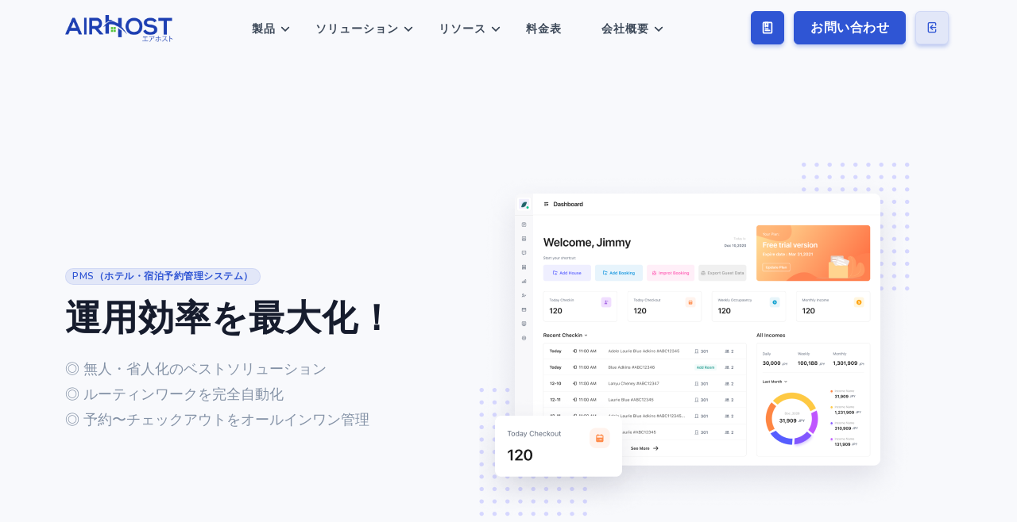

--- FILE ---
content_type: text/html; charset=utf-8
request_url: https://airhost.jp/products/pms
body_size: 17508
content:
<!DOCTYPE html><html lang="ja"><head><meta charSet="utf-8"/><meta name="robots" content="max-snippet:-1, max-image-preview:large, max-video-preview:-1"/><meta name="viewport" content="width=device-width, initial-scale=1.0, maximum-scale=1.0, user-scalable=no"/><meta name="author" content="AirHost"/><meta name="Version" content="v1.0"/><link rel="stylesheet" href="https://unicons.iconscout.com/release/v2.1.7/css/unicons.css"/><link rel="canonical" href="https://airhost.jp/products/pms"/><title>Airhost PMS |  エアホスト (AirHost) </title><meta name="keywords" content="AirHost,エアホスト,サイトコントローラ,PMS,ホテル管理システム,宿泊管理,無料,スマートロック,自動決済,旅館,ホテル,ゲストハウス,民泊,クラウド,SaaS"/><meta name="description" content="エアホストは、非対面・非接触にフォーカスした最先端クラウド（SaaSモデル）ホテル管理システム。サイトコントローラ・PMS・ブッキングエンジン（宿泊予約システム）、ホテルシステムをオールインワンで提供しています。　スマートロック（RemoteLOCK/Key Station/ASSA ABLOYなど）や決済サービス（Stripe） とも自動連携、自動メッセージや自動部屋割りなど。　ねっぱん！・手間いらず・らく通とも２Way接続で、ホテル･旅館･小規模宿泊施設･ゲストハウス･民泊など幅広くサポート！"/><meta name="next-head-count" content="10"/><link rel="preload" href="/_next/static/css/e6bf0e8585b5e004.css" as="style"/><link rel="stylesheet" href="/_next/static/css/e6bf0e8585b5e004.css" data-n-g=""/><link rel="preload" href="/_next/static/css/dd261bc8027fbf7d.css" as="style"/><link rel="stylesheet" href="/_next/static/css/dd261bc8027fbf7d.css"/><noscript data-n-css=""></noscript><script defer="" nomodule="" src="/_next/static/chunks/polyfills-5cd94c89d3acac5f.js"></script><script defer="" src="/_next/static/chunks/6509.db33db0d964cbafb.js"></script><script defer="" src="/_next/static/chunks/2290.ce767a15398a450d.js"></script><script src="/_next/static/chunks/webpack-ca84ad1c9d0db89e.js" defer=""></script><script src="/_next/static/chunks/framework-9fb5a1929308ee93.js" defer=""></script><script src="/_next/static/chunks/main-74753dd895aea005.js" defer=""></script><script src="/_next/static/chunks/pages/_app-a224ae523d6ebd17.js" defer=""></script><script src="/_next/static/chunks/pages/products/pms-760efbb4b2ea8bfc.js" defer=""></script><script src="/_next/static/HskEToq6prZNZdFi1Lbi9/_buildManifest.js" defer=""></script><script src="/_next/static/HskEToq6prZNZdFi1Lbi9/_ssgManifest.js" defer=""></script><script src="/_next/static/HskEToq6prZNZdFi1Lbi9/_middlewareManifest.js" defer=""></script></head><body><noscript>You need to enable JavaScript to run this app.</noscript><div id="__next" data-reactroot=""><header id="topnav" class="defaultscroll sticky layout_customNav__0psz0"><div class="container"><div><a class="logo" href="/"><img src="/_next/static/media/logo.04c52cd1.png" height="34" class="l-dark" alt="" id="logo-normal"/><img src="/_next/static/media/logo-light.9d0ccb54.png" height="34" class="l-light" alt="" id="logo-light"/></a></div><div class="buy-button" id="desktop-buy-button"><ul class="list-inline mb-0"><li class="list-inline-item mb-0 pe-1 me-2 layout_topbarBtnIcon__GJgzo"><div class="btn btn-icon btn-primary gap-1 d-inline-flex align-items-center justify-content-center"><svg width="16" height="16" viewBox="0 0 16 16" fill="none" xmlns="http://www.w3.org/2000/svg"><path d="M12.6641 1.3335H3.33073C2.96254 1.3335 2.66406 1.63197 2.66406 2.00016V14.0002C2.66406 14.3684 2.96254 14.6668 3.33073 14.6668H12.6641C13.0323 14.6668 13.3307 14.3684 13.3307 14.0002V2.00016C13.3307 1.63197 13.0323 1.3335 12.6641 1.3335Z" stroke="white" stroke-width="1.6" stroke-linecap="round" stroke-linejoin="round"></path><path d="M5.33594 1.3335H8.33594V6.66683L6.83594 5.3335L5.33594 6.66683V1.3335Z" stroke="white" stroke-width="1.6" stroke-linecap="round" stroke-linejoin="round"></path><path d="M5.33594 9.3335H8.66927" stroke="white" stroke-width="1.6" stroke-linecap="round"></path><path d="M5.33594 11.3335H10.6693" stroke="white" stroke-width="1.6" stroke-linecap="round"></path></svg><span class="btn-text flex-shrink-0">資料無料DL</span></div></li><li class="list-inline-item mb-0 pe-1 me-2"><a id="buyButton" class="btn btn-primary" href="/contact-us">お問い合わせ</a></li><li class="list-inline-item mb-0 pe-1 me-0 layout_topbarBtnIcon__GJgzo"><a href="https://cloud.airhost.co/ja/accounts/sign_in" id="signinButton" class="btn btn-icon btn-soft-primary"><i class="uil uil-signin icons"></i> <span class="btn-text">サインイン</span></a></li></ul></div><div class="menu-extras"><div class="menu-item"><div class="navbar-toggle"><div class="lines"><span></span><span></span><span></span></div></div></div></div><div id="navigation" class="d-none"><ul class="navigation-menu" id="top-menu"><li class="has-submenu"><a href="/products/airhost-one">製品<span class="menu-arrow layout_customMenuArrowDown__rA84X"></span></a><ul class="submenu" style="padding:0;margin-top:0"><li class="layout_iconMenuItem__DlxvQ has-submenu"><a class="d-flex align-items-center" href="/products/vacation-rentals"><h2 class="d-none d-lg-block"><i><svg width="32" height="33" viewBox="0 0 32 33" fill="none" xmlns="http://www.w3.org/2000/svg"><g clip-path="url(#clip0_5473_41303)"><path d="M17.1008 3.9375H19.9138V6.83276C17.0042 7.28467 14.7703 9.80688 14.7703 12.8411V13.6382C14.7703 14.156 15.1899 14.5757 15.7078 14.5757H25.9949C26.5127 14.5757 26.9324 14.156 26.9324 13.6382V12.8411C26.9324 9.80713 24.6987 7.28516 21.7888 6.83276V3C21.7888 2.48218 21.3691 2.0625 20.8513 2.0625H17.1008C13.1711 2.0625 9.47681 3.59277 6.698 6.37158C3.91943 9.15015 2.38916 12.8447 2.38916 16.7744V29.0647H0.9375C0.419678 29.0647 0 29.4846 0 30.0022C0 30.52 0.419678 30.9397 0.9375 30.9397H5.71558C6.2334 30.9397 6.65308 30.52 6.65308 30.0022C6.65308 29.4846 6.2334 29.0647 5.71558 29.0647H4.26416V16.7744C4.26416 9.69604 10.0227 3.9375 17.1008 3.9375ZM25.0552 12.7007H16.6475C16.7219 10.4465 18.5789 8.6355 20.8518 8.6355C23.1238 8.6355 24.9807 10.4465 25.0552 12.7007Z" fill="currentColor"></path><path d="M31.0618 23.2756H30.4368V23.0017C30.4368 20.605 28.4868 18.655 26.0901 18.655H16.0068C13.6101 18.655 11.6602 20.605 11.6602 23.0017V23.2756H11.0352C10.5173 23.2756 10.0977 23.6956 10.0977 24.2131V30.0024C10.0977 30.52 10.5173 30.9399 11.0352 30.9399H31.0618C31.5796 30.9399 31.9993 30.52 31.9993 30.0024V24.2131C31.9993 23.6956 31.5796 23.2756 31.0618 23.2756ZM28.2085 29.0649V25.1506H30.1243V29.0649H28.2085ZM15.7634 29.0649V27.031H26.3335V29.0649H15.7634ZM11.9727 29.0649V25.1506H13.8884V29.0649H11.9727ZM16.0068 20.53H26.0901C27.4531 20.53 28.5618 21.6389 28.5618 23.0017V23.2756H27.271C26.7532 23.2756 26.3335 23.6956 26.3335 24.2131V25.156H15.7634V24.2131C15.7634 23.6956 15.3438 23.2756 14.8259 23.2756H13.5352V23.0017C13.5352 21.6389 14.644 20.53 16.0068 20.53Z" fill="currentColor"></path></g><defs><clipPath id="clip0_5473_41303"><rect width="32" height="32" fill="white" transform="translate(0 0.5)"></rect></clipPath></defs></svg></i></h2><div class="ms-lg-3 layout_topMenuContent__9FDLm"><div class="mb-lg-2 mb-0 fw-bold">宿泊施設管理システム</div><p class="mb-0 d-none d-lg-block menuContentDesc">ホテル・民泊の運営をオールインワンで効率化</p></div><span class="submenu-arrow me-0 ms-auto position-static layout_customMenuArrowDown__rA84X"></span></a><ul class="submenu nested-submenu"><li><a class="" style="font-weight:700;text-transform:capitalize" href="/products/vacation-rentals/pms">宿泊管理システム(PMS)</a></li><li><a class="" style="font-weight:700;text-transform:capitalize" href="/products/vacation-rentals/channel-manager">サイトコントローラー</a></li><li><a class="" style="font-weight:700;text-transform:capitalize" href="/products/booking-engine">ブッキングエンジン</a></li><li><a class="" style="font-weight:700;text-transform:capitalize" href="/products/vacation-rentals/automation">業務自動化</a></li></ul></li><li class="layout_iconMenuItem__DlxvQ"><a class="d-flex align-items-center" href="/products/guest-experience"><h2 class="d-none d-lg-block"><i><svg width="32" height="33" viewBox="0 0 32 33" fill="none" xmlns="http://www.w3.org/2000/svg"><path d="M10.1505 9.09261C11.7869 9.09261 13.1134 7.76605 13.1134 6.12965C13.1134 4.49325 11.7869 3.16669 10.1505 3.16669C8.51406 3.16669 7.1875 4.49325 7.1875 6.12965C7.1875 7.76605 8.51406 9.09261 10.1505 9.09261Z" stroke="currentColor" stroke-width="2" stroke-linecap="round" stroke-linejoin="round"></path><path d="M6.81178 16.8703L6.44141 12.7962H13.8488L13.4784 16.8703" stroke="currentColor" stroke-width="2" stroke-linecap="round" stroke-linejoin="round"></path><path d="M23.4825 9.09261C25.1189 9.09261 26.4455 7.76605 26.4455 6.12965C26.4455 4.49325 25.1189 3.16669 23.4825 3.16669C21.8461 3.16669 20.5195 4.49325 20.5195 6.12965C20.5195 7.76605 21.8461 9.09261 23.4825 9.09261Z" stroke="currentColor" stroke-width="2" stroke-linecap="round" stroke-linejoin="round"></path><path d="M19.7784 12.7963H23.4821H27.1858L28.6672 20.9444H26.445L25.7043 29.8333H21.2598L20.5191 20.9444H18.2969L19.7784 12.7963Z" stroke="currentColor" stroke-width="2" stroke-linecap="round" stroke-linejoin="round"></path><path d="M6.44141 25.3889L7.37113 22.2683C7.38928 21.9412 7.75721 21.6852 8.08483 21.6852H10.0034C10.331 21.6852 10.6858 21.9412 10.704 22.2683L11.6266 25.3889" stroke="currentColor" stroke-width="2"></path><path d="M4.96484 26.601C4.96484 25.9316 5.79395 25.3889 6.8167 25.3889H11.1377C12.1604 25.3889 12.9895 25.9316 12.9895 26.601V29.2273C12.9895 29.562 12.575 29.8334 12.0636 29.8334H5.89077C5.37938 29.8334 4.96484 29.562 4.96484 29.2273V26.601Z" stroke="currentColor" stroke-width="2"></path><path d="M2 17.2408H18.2963" stroke="currentColor" stroke-width="2" stroke-linecap="round"></path><path d="M27.9258 17.2409H30.148" stroke="currentColor" stroke-width="2" stroke-linecap="round"></path></svg></i></h2><div class="ms-lg-3 layout_topMenuContent__9FDLm"><div class="mb-lg-2 mb-0 fw-bold">スマートチェックイン＆アップセル</div><p class="mb-0 d-none d-lg-block menuContentDesc">スマートな自動化で、より上質なおもてなしを</p></div></a></li><li class="layout_iconMenuItem__DlxvQ"><a class="d-flex align-items-center" href="/products/property-management-service"><h2 class="d-none d-lg-block"><i><svg width="32" height="33" viewBox="0 0 32 33" fill="none" xmlns="http://www.w3.org/2000/svg"><path d="M14.4815 22.5833L18.037 23.75C18.037 23.75 26.9259 22 28.1111 22C29.2963 22 29.2963 23.1667 28.1111 24.3333C26.9259 25.5 22.7778 29 19.2222 29C15.6667 29 13.2963 27.25 10.9259 27.25C8.55556 27.25 4 27.25 4 27.25" stroke="currentColor" stroke-width="2" stroke-linecap="round" stroke-linejoin="round"></path><path d="M3 22.1667C4.14956 21.2576 8.90323 18 11.2023 18C13.5015 18 18.9619 19.8182 19.824 20.7273C21 23 18 23.5 18 23.5" stroke="currentColor" stroke-width="2" stroke-linecap="round" stroke-linejoin="round"></path><path d="M6.5 15.4V11.6L16 4L25.5 11.6V19.2" stroke="currentColor" stroke-width="2" stroke-linecap="round" stroke-linejoin="round"></path></svg></i></h2><div class="ms-lg-3 layout_topMenuContent__9FDLm"><div class="mb-lg-2 mb-0 fw-bold">運用代行サービス</div><p class="mb-0 d-none d-lg-block menuContentDesc">安心・安全な民泊運営を全力サポート</p></div></a></li></ul></li><li class="has-submenu"><a href="/solutions/vacation-rentals">ソリューション<span class="menu-arrow layout_customMenuArrowDown__rA84X"></span></a><ul class="submenu" style="padding:0;margin-top:0"><li class="layout_iconMenuItem__DlxvQ has-submenu"><a class="d-flex align-items-center" href="/solutions/vacation-rentals"><h2 class="d-none d-lg-block"><i><svg width="32" height="33" viewBox="0 0 32 33" fill="none" xmlns="http://www.w3.org/2000/svg"><g clip-path="url(#clip0_7360_64133)"><path d="M31.0624 30.6856H30.7045V19.5403H31.0624C31.5803 19.5403 31.9999 19.1204 31.9999 18.6028C31.9999 18.085 31.5803 17.6653 31.0624 17.6653H16.9374V7.29324C17.0392 7.32912 17.1447 7.3467 17.2492 7.3467C17.56 7.3467 17.8639 7.19241 18.0424 6.91067C18.3193 6.47317 18.1891 5.89382 17.7516 5.61697L10.3276 0.918235C10.3217 0.914573 10.3158 0.910911 10.31 0.907249C9.65716 0.50222 8.84222 0.454124 8.15057 0.762718C8.11321 0.779319 8.07635 0.796897 8.03973 0.815696C8.02142 0.825218 8.00311 0.834739 7.98504 0.844749C7.97308 0.851341 7.96087 0.857933 7.94891 0.864769C7.93694 0.871604 7.92498 0.878685 7.91326 0.88552C7.89544 0.896263 7.87762 0.907005 7.86004 0.918235L0.43621 5.61697C-0.0012905 5.89407 -0.131417 6.47317 0.145438 6.91067C0.383963 7.28762 0.846854 7.4363 1.25042 7.29324V17.6653H0.93743C0.419852 17.6653 0.000174324 18.085 0.000174324 18.6028C0.000174324 19.1204 0.419852 19.5403 0.93743 19.5403H1.25042V30.6856H0.93743C0.419852 30.6856 0.000174324 31.1053 0.000174324 31.6231C0.000174324 32.1409 0.419852 32.5606 0.93743 32.5606H31.0624C31.5803 32.5606 31.9999 32.1409 31.9999 31.6231C31.9999 31.1053 31.5803 30.6856 31.0624 30.6856ZM3.12517 6.13406L8.86297 2.50246C9.00335 2.41384 9.1845 2.41384 9.32488 2.50246L15.0624 6.13406V17.6653H3.12517V6.13406ZM9.79192 30.6856H8.39593V23.0969C8.39593 22.9136 8.54656 22.7644 8.73186 22.7644H9.45599C9.64104 22.7644 9.79192 22.9136 9.79192 23.0969V30.6856ZM11.6669 30.6856V23.0969C11.6669 21.8797 10.675 20.8894 9.45599 20.8894H8.73186C7.51263 20.8894 6.52093 21.8797 6.52093 23.0969V30.6856H3.12517V19.5403H15.0624V30.6856H11.6669ZM25.7075 27.4092H20.0825V25.9124H25.7075V27.4092ZM20.0825 29.2842H25.7075V30.6822H20.0825V29.2842ZM25.7075 24.0374H20.0825V22.6394H25.7075V24.0374ZM27.5825 30.6856V22.0144C27.5825 21.3252 27.0217 20.7647 26.3327 20.7647H19.4572C18.7682 20.7647 18.2075 21.3252 18.2075 22.0144V30.6856H16.9374V19.5403H28.8295V30.6856H27.5825Z" fill="currentColor"></path><path d="M9.46069 7.09692H8.73218C7.51416 7.09692 6.52344 8.08789 6.52344 9.30566V13.4971C6.52344 14.0503 6.97339 14.5005 7.52686 14.5005H10.666C11.2192 14.5005 11.6694 14.0503 11.6694 13.4971V9.30566C11.6694 8.08789 10.6785 7.09692 9.46069 7.09692ZM8.73218 8.97192H9.46069C9.64453 8.97192 9.79443 9.12158 9.79443 9.30566V9.86108H8.39844V9.30566C8.39844 9.12158 8.5481 8.97192 8.73218 8.97192ZM8.39844 12.6255V11.7363H9.79443V12.6255H8.39844Z" fill="currentColor"></path></g><defs><clipPath id="clip0_7360_64133"><rect width="32" height="32" fill="white" transform="translate(0 0.5)"></rect></clipPath></defs></svg></i></h2><div class="ms-lg-3 layout_topMenuContent__9FDLm"><div class="mb-lg-2 mb-0 fw-bold">バケーションレンタル</div><p class="mb-0 d-none d-lg-block menuContentDesc">日本市場シェア NO.1 宿泊管理システム</p></div><span class="submenu-arrow me-0 ms-auto position-static layout_customMenuArrowDown__rA84X"></span></a><ul class="submenu nested-submenu"><li><a class="" style="font-weight:700;text-transform:capitalize" href="/solutions/vacation-rentals/individuals">１〜５室部屋</a></li><li><a class="" style="font-weight:700;text-transform:capitalize" href="/solutions/vacation-rentals/companies">５室以上部屋</a></li></ul></li><li class="layout_iconMenuItem__DlxvQ"><a class="d-flex align-items-center" href="/solutions/hotels"><h2 class="d-none d-lg-block"><i><svg width="32" height="33" viewBox="0 0 32 33" fill="none" xmlns="http://www.w3.org/2000/svg"><path d="M12.875 10.4998H15.25V12.8748H12.875V10.4998Z" fill="currentColor"></path><path d="M12.875 15.2498H15.25V17.6248H12.875V15.2498Z" fill="currentColor"></path><path d="M12.875 19.9998H15.25V22.3748H12.875V19.9998Z" fill="currentColor"></path><path d="M17.625 10.4998H20V12.8748H17.625V10.4998Z" fill="currentColor"></path><path d="M17.625 15.2498H20V17.6248H17.625V15.2498Z" fill="currentColor"></path><path d="M17.625 19.9998H20V22.3748H17.625V19.9998Z" fill="currentColor"></path><path d="M30.6875 29.4997H24.75V12.8747H27.125V25.9372C27.125 26.2522 27.2501 26.5542 27.4728 26.7769C27.6955 26.9996 27.9976 27.1247 28.3125 27.1247C28.6274 27.1247 28.9295 26.9996 29.1522 26.7769C29.3749 26.5542 29.5 26.2522 29.5 25.9372V11.6872C29.5 11.3723 29.3749 11.0702 29.1522 10.8475C28.9295 10.6248 28.6274 10.4997 28.3125 10.4997H24.75V6.93723C24.75 6.74174 24.7017 6.54928 24.6095 6.37693C24.5172 6.20457 24.3839 6.05766 24.2212 5.94923L17.0962 1.19922C16.9011 1.06931 16.6719 1 16.4375 1C16.2031 1 15.9739 1.06931 15.7788 1.19922L8.65379 5.94923C8.49114 6.05766 8.35777 6.20457 8.26553 6.37693C8.17328 6.54928 8.12501 6.74174 8.125 6.93723V10.4997H4.5625C4.24756 10.4997 3.94551 10.6248 3.72281 10.8475C3.50011 11.0702 3.375 11.3723 3.375 11.6872V29.4997H2.1875C1.87256 29.4997 1.57051 29.6248 1.34781 29.8475C1.12511 30.0702 1 30.3723 1 30.6872C1 31.0022 1.12511 31.3042 1.34781 31.5269C1.57051 31.7496 1.87256 31.8747 2.1875 31.8747H30.6875C31.0024 31.8747 31.3045 31.7496 31.5272 31.5269C31.7499 31.3042 31.875 31.0022 31.875 30.6872C31.875 30.3723 31.7499 30.0702 31.5272 29.8475C31.3045 29.6248 31.0024 29.4997 30.6875 29.4997ZM5.75 12.8747H8.125V25.9372C8.125 26.2522 8.25011 26.5542 8.47281 26.7769C8.69551 26.9996 8.99756 27.1247 9.3125 27.1247C9.62744 27.1247 9.92949 26.9996 10.1522 26.7769C10.3749 26.5542 10.5 26.2522 10.5 25.9372V7.57278L16.4375 3.61424L22.375 7.57278V29.4997H20V25.9372C20 25.6223 19.8749 25.3202 19.6522 25.0975C19.4295 24.8748 19.1274 24.7497 18.8125 24.7497H14.0625C13.7476 24.7497 13.4455 24.8748 13.2228 25.0975C13.0001 25.3202 12.875 25.6223 12.875 25.9372V29.4997H5.75V12.8747ZM17.625 29.4997H15.25V27.1247H17.625V29.4997Z" fill="currentColor"></path></svg></i></h2><div class="ms-lg-3 layout_topMenuContent__9FDLm"><div class="mb-lg-2 mb-0 fw-bold">ホテル</div><p class="mb-0 d-none d-lg-block menuContentDesc">自動化・省人化にフォーカスする最新ホテルソリューション</p></div></a></li></ul></li><li class="has-submenu"><a href="/case-study">リソース<span class="menu-arrow layout_customMenuArrowDown__rA84X"></span></a><ul class="submenu"><li><a class="" href="/case-study">導入事例</a></li><li><a class="" href="/integration">パートナー製品との連携</a></li><li><a class="" href="/releases">システムアップデート</a></li><li><a class="" href="/press-release">プレスリリース・お知らせ</a></li><li><a class="" href="/blog">ブログ</a></li><li><a class="" href="/faq">よくあるご質問</a></li></ul></li><li><a href="/pricing">料金表</a></li><li class="has-submenu"><a href="/about-us">会社概要<span class="menu-arrow layout_customMenuArrowDown__rA84X"></span></a><ul class="submenu"><li><a class="" href="/about-us">エアホストについて</a></li><li><a class="" href="/contact-us">問い合わせ</a></li><li><a class="" href="/jobs">採用情報</a></li></ul></li></ul><div class="buy-menu-btn p-4 d-flex justify-content-center align-items-center d-lg-none  border-top bg-white fixed-bottom layout_topbarBtnIcon__GJgzo"><button type="button" class="me-2 btn btn-primary">資料無料DL</button><span class="mb-0 pe-1 me-2"><a class="btn btn-primary" href="/contact-us">お問い合わせ</a></span><a href="https://cloud.airhost.co/ja/accounts/sign_in" class="btn btn-icon btn-soft-primary"><i class="uil uil-signin icons"></i> <span class="btn-text">サインイン</span></a></div></div></div></header><section class="bg-half-170 pb-0 bg-light d-table w-100 overflow-hidden"><div class="container"><div class="align-items-center mt-5 mt-sm-0 row"><div class="col-md-5"><div class="title-heading text-md-start"><span class="badge rounded-pill bg-soft-primary">PMS（ホテル・宿泊予約管理システム）</span><h1 class="heading mb-3 mt-2">運用効率を最大化！</h1><p class="text-muted para-dark para-desc mx-auto ms-md-auto mb-1">◎ 無人・省人化のベストソリューション</p><p class="text-muted para-dark para-desc mx-auto ms-md-auto mb-1">◎ ルーティンワークを完全自動化</p><p class="text-muted para-dark para-desc mx-auto ms-md-auto mb-1">◎ 予約〜チェックアウトをオールインワン管理</p></div></div><div class="mt-4 pt-2 mt-sm-0 pt-sm-0 col-md-7"><div class="freelance-hero position-relative"><div class="position-relative"><img src="/_next/static/media/banner-pic.78840d2f.png" class="mx-auto d-block img-fluid" alt=""/></div></div></div></div></div></section><section class="section"><div class="container"><div class="row"><div class="mt-4 pt-2 col-md-6 col-lg-3"><div class="border-0 features feature-clean course-feature p-4 overflow-hidden shadow h-100 card"><div class="icons text-primary text-center"><i class="uil uil-comment-dots d-block rounded h3 mb-0"></i></div><div class="p-0 mt-4 card-body"><h4 class="title h5 text-dark">自動メッセージ / 一括管理</h4><p class="text-muted mt-2">10種類の自動メッセージ送信を運用に合わせて設定可能。各 OTA・直接予約の宿泊者からのメッセージを１箇所で管理可能。</p><ul class="list-unstyled text-muted"><li class="mb-0"><span class="text-primary h5 me-2"><i class="uil uil-check-circle align-middle"></i></span>多言語対応</li><li class="mb-0"><span class="text-primary h5 me-2"><i class="uil uil-check-circle align-middle"></i></span>可変タグの設定</li><li class="mb-0"><span class="text-primary h5 me-2"><i class="uil uil-check-circle align-middle"></i></span>メッセージ一括管理</li><li class="mb-0"><span class="text-primary h5 me-2"><i class="uil uil-check-circle align-middle"></i></span>定型文管理</li><li class="mb-0"><span class="text-primary h5 me-2"><i class="uil uil-check-circle align-middle"></i></span>一括メッセージ送信</li></ul><i class="uil uil-comment-dots text-primary full-img"></i></div></div></div><div class="mt-4 pt-2 col-md-6 col-lg-3"><div class="border-0 features feature-clean course-feature p-4 overflow-hidden shadow h-100 card"><div class="icons text-primary text-center"><i class="uil uil-calender d-block rounded h3 mb-0"></i></div><div class="p-0 mt-4 card-body"><h4 class="title h5 text-dark">自動部屋割り</h4><p class="text-muted mt-2">自動で部屋割りを最適化。手動操作、特定予約の固定も可能。運用に合わせて [チェックイン x 日前を過ぎたら移動しない] 設定も出来ます。</p><ul class="list-unstyled text-muted"><li class="mb-0"><span class="text-primary h5 me-2"><i class="uil uil-check-circle align-middle"></i></span>部屋割りカレンダー</li><li class="mb-0"><span class="text-primary h5 me-2"><i class="uil uil-check-circle align-middle"></i></span>自動部屋割り最適化</li><li class="mb-0"><span class="text-primary h5 me-2"><i class="uil uil-check-circle align-middle"></i></span>コネクティングルーム対応</li><li class="mb-0"><span class="text-primary h5 me-2"><i class="uil uil-check-circle align-middle"></i></span>部屋固定・ブロック機能</li></ul><i class="uil uil-calender text-primary full-img"></i></div></div></div><div class="mt-4 pt-2 col-md-6 col-lg-3"><div class="border-0 features feature-clean course-feature p-4 overflow-hidden shadow h-100 card"><div class="icons text-primary text-center"><i class="uil uil-credit-card d-block rounded h3 mb-0"></i></div><div class="p-0 mt-4 card-body"><h4 class="title h5 text-dark">決済サービス連携</h4><p class="text-muted mt-2">決済サービスとの自動連携で Booking.com や自社サイトからのオーソリ・決済を自動化します。</p><ul class="list-unstyled text-muted"><li class="mb-0"><span class="text-primary h5 me-2"><i class="uil uil-check-circle align-middle"></i></span>Stripe 連携</li><li class="mb-0"><span class="text-primary h5 me-2"><i class="uil uil-check-circle align-middle"></i></span>自動オーソリ・決済実行</li><li class="mb-0"><span class="text-primary h5 me-2"><i class="uil uil-check-circle align-middle"></i></span>自動 No Show 報告</li></ul><i class="uil uil-credit-card text-primary full-img"></i></div></div></div><div class="mt-4 pt-2 col-md-6 col-lg-3"><div class="border-0 features feature-clean course-feature p-4 overflow-hidden shadow h-100 card"><div class="icons text-primary text-center"><i class="uil uil-padlock d-block rounded h3 mb-0"></i></div><div class="p-0 mt-4 card-body"><h4 class="title h5 text-dark">スマートロック連携</h4><p class="text-muted mt-2">スマートロック・Bluetooth キー等、多数ベンダーとAPI接続。 滞在期間に合わせたセキュリティの高い鍵渡しを完全自動化します。</p><ul class="list-unstyled text-muted"><li class="mb-0"><span class="text-primary h5 me-2"><i class="uil uil-check-circle align-middle"></i></span>PIN 自動発行・更新</li><li class="mb-0"><span class="text-primary h5 me-2"><i class="uil uil-check-circle align-middle"></i></span>宿泊者への自動通知</li></ul><i class="uil uil-padlock text-primary full-img"></i></div></div></div><div class="mt-4 pt-2 col-md-6 col-lg-3"><div class="border-0 features feature-clean course-feature p-4 overflow-hidden shadow h-100 card"><div class="icons text-primary text-center"><i class="uil uil-plane-arrival d-block rounded h3 mb-0"></i></div><div class="p-0 mt-4 card-body"><h4 class="title h5 text-dark">チェックイン・チェックアウト管理</h4><p class="text-muted mt-2">チェックイン・アウトの予約情報・支払状況・チェックイン状態等、フロント業務に必要な情報を一覧で管理可能</p><ul class="list-unstyled text-muted"><li class="mb-0"><span class="text-primary h5 me-2"><i class="uil uil-check-circle align-middle"></i></span>当日のチェックイン・チェックアウト管理</li><li class="mb-0"><span class="text-primary h5 me-2"><i class="uil uil-check-circle align-middle"></i></span>予約一覧・詳細管理</li><li class="mb-0"><span class="text-primary h5 me-2"><i class="uil uil-check-circle align-middle"></i></span>宿泊者名簿の事前記入率管理</li></ul><i class="uil uil-plane-arrival text-primary full-img"></i></div></div></div><div class="mt-4 pt-2 col-md-6 col-lg-3"><div class="border-0 features feature-clean course-feature p-4 overflow-hidden shadow h-100 card"><div class="icons text-primary text-center"><i class="uil uil-chart-line d-block rounded h3 mb-0"></i></div><div class="p-0 mt-4 card-body"><h4 class="title h5 text-dark">収支・分析レポート機能</h4><p class="text-muted mt-2">日別、月別、期間別で、売上や稼働率、ADR や RevPAR などの主要な指標を表示できます。プラン別、販売経路別、部屋タイプ別など様々な分類ごとの売上状況を分析できるので、より戦略的な市場分析にお役立てていただけます。</p><ul class="list-unstyled text-muted"></ul><i class="uil uil-chart-line text-primary full-img"></i></div></div></div><div class="mt-4 pt-2 col-md-6 col-lg-3"><div class="border-0 features feature-clean course-feature p-4 overflow-hidden shadow h-100 card"><div class="icons text-primary text-center"><i class="uil uil-raindrops-alt d-block rounded h3 mb-0"></i></div><div class="p-0 mt-4 card-body"><h4 class="title h5 text-dark">清掃管理</h4><p class="text-muted mt-2">カレンダー上で清掃スケジュールを管理でき、クリーナーへの通知も自動化出来ます。クリーナー/清掃業社をアカウント登録ができ、クリーナー毎に清掃カレンダーが生成されます。</p><ul class="list-unstyled text-muted"><li class="mb-0"><span class="text-primary h5 me-2"><i class="uil uil-check-circle align-middle"></i></span>清掃カレンダー</li><li class="mb-0"><span class="text-primary h5 me-2"><i class="uil uil-check-circle align-middle"></i></span>清掃員/業者管理</li><li class="mb-0"><span class="text-primary h5 me-2"><i class="uil uil-check-circle align-middle"></i></span>スケジュール自動通知</li><li class="mb-0"><span class="text-primary h5 me-2"><i class="uil uil-check-circle align-middle"></i></span>ステイ/エコ清掃管理</li></ul><i class="uil uil-raindrops-alt text-primary full-img"></i></div></div></div><div class="mt-4 pt-2 col-md-6 col-lg-3"><div class="border-0 features feature-clean course-feature p-4 overflow-hidden shadow h-100 card"><div class="icons text-primary text-center"><i class="uil uil-building d-block rounded h3 mb-0"></i></div><div class="p-0 mt-4 card-body"><h4 class="title h5 text-dark">複数物件の管理</h4><p class="text-muted mt-2">複数物件をそれぞのアカウントで管理する必要はもうありません。 1つのアカウントで簡単に全物件を一元管理出来ます。</p><ul class="list-unstyled text-muted"><li class="mb-0"><span class="text-primary h5 me-2"><i class="uil uil-check-circle align-middle"></i></span>複数物件の１アカウント管理</li><li class="mb-0"><span class="text-primary h5 me-2"><i class="uil uil-check-circle align-middle"></i></span>ユーザー作成・権限管理</li><li class="mb-0"><span class="text-primary h5 me-2"><i class="uil uil-check-circle align-middle"></i></span>多言語・通貨対応</li></ul><i class="uil uil-building text-primary full-img"></i></div></div></div></div></div><section class="section overflow-hidden pb-0"><div class="container"><div class="align-items-center row"><div class="order-1 col-md-6 order-md-2 col-lg-6"><img src="/_next/static/media/channel.6c441182.png" class="img-fluid" alt=""/></div><div class="order-2 order-md-1 mt-4 mt-sm-0 pt-2 pt-sm-0 col-md-6 col-lg-6"><div class="section-title ms-lg-5"><h4 class="title mb-4">他社サイトコントローラとも接続可能</h4><p class="text-muted">AirHostがサポートしていないOTAで販売したい場合でも、他社サイトコントローラとの相互接続で一括管理できます。</p><p class="text-muted">自動決済機能を利用するため、Booking.com だけを直接続し、他 OTA は他社サイトコントローラ を利用するなど、ご利用機能に合わせて、一部 OTAのみ接続も可能です。</p><a class="mt-3 h6 text-primary" href="/products/channel-manager">もっと見る<!-- --> <i class="uil uil-angle-right-b"></i></a></div></div></div><div class="align-items-center row"><div class="order-1 col-md-6 col-lg-6"><img src="/_next/static/media/payment.b47ae36f.png" class="img-fluid" alt=""/></div><div class="order-2 order-md-1 mt-4 mt-sm-0 pt-2 pt-sm-0 col-md-6 col-lg-6"><div class="section-title ms-lg-5"><h4 class="title mb-4">決済ソリューション連携</h4><p class="text-muted">Booking.comや自社サイトからの予約時にクレジットカード情報を取得。オーソリ・決済を自動化します。</p><p class="text-muted">自動精算機との連携で、様々な支払い方法の現地決済を可能にします。</p><a class="mt-3 h6 text-primary" href="/products/auto-payment-collection">もっと見る<!-- --> <i class="uil uil-angle-right-b"></i></a></div></div></div><div class="align-items-center row"><div class="order-1 col-md-6 order-md-2 col-lg-6"><img src="/_next/static/media/integration-with-IOT.9d4ae416.png" class="img-fluid" alt=""/></div><div class="order-2 order-md-1 mt-4 mt-sm-0 pt-2 pt-sm-0 col-md-6 col-lg-6"><div class="section-title ms-lg-5"><h4 class="title mb-4">スマートロック連携</h4><p class="text-muted">IoTスマートロックやBluetooth型 モバイルキー、数多くのベンダーとAPI接続しています。</p><p class="text-muted">滞在期間、部屋割りに合わせたセキュリティの高い鍵の受け渡し・更新を完全自動化します。</p><a class="mt-3 h6 text-primary" href="/products/iot-smart-lock">もっと見る<!-- --> <i class="uil uil-angle-right-b"></i></a></div></div></div></div></section></section><div class="pipedriveWebForms downloadBrochureWebForms d-none" data-pd-webforms="https://webforms.pipedrive.com/f/6b6OWZsioGM1TIlV1meaEftQEEqy8wYdDfbPS2j9oaDwxWHxmpIbUyK3oFIdws4iST"></div><footer class="footer"><div class="container"><div class="row"><div name="footercolumn" class="mb-0 mb-md-4 pb-0 pb-md-2 col-12 col-lg-4"><a class="logo-footer" href="/"><img src="/_next/static/media/footer-logo.f88763a4.png" height="50" alt=""/></a><p class="mt-4">私たちはあなたの日常業務を自動化および簡素化し、あなたの資産を効率的に管理します。</p><div style="display:none">Airhost</div><ul class="list-unstyled social-icon foot-social-icon mb-0 mt-4"><li class="list-inline-item me-2"><a class="rounded" target="_blank" rel="noreferrer" href="https://www.facebook.com/airhosts/"><svg width="24" height="24" viewBox="0 0 24 24" fill="none" stroke="currentColor" stroke-width="2" stroke-linecap="round" stroke-linejoin="round" class="feather feather-facebook fea icon-sm fea-social"><g><path d="M18 2h-3a5 5 0 0 0-5 5v3H7v4h3v8h4v-8h3l1-4h-4V7a1 1 0 0 1 1-1h3z"></path></g></svg></a></li><li class="list-inline-item me-2"><a class="rounded" target="_blank" rel="noreferrer" href="https://www.youtube.com/channel/UCETXgn9UmNNFO21vO8vJvIg"><svg width="24" height="24" viewBox="0 0 24 24" fill="none" stroke="currentColor" stroke-width="2" stroke-linecap="round" stroke-linejoin="round" class="feather feather-youtube fea icon-sm fea-social"><g><path d="M22.54 6.42a2.78 2.78 0 0 0-1.94-2C18.88 4 12 4 12 4s-6.88 0-8.6.46a2.78 2.78 0 0 0-1.94 2A29 29 0 0 0 1 11.75a29 29 0 0 0 .46 5.33A2.78 2.78 0 0 0 3.4 19c1.72.46 8.6.46 8.6.46s6.88 0 8.6-.46a2.78 2.78 0 0 0 1.94-2 29 29 0 0 0 .46-5.25 29 29 0 0 0-.46-5.33z"></path><polygon points="9.75 15.02 15.5 11.75 9.75 8.48 9.75 15.02"></polygon></g></svg></a></li><li class="list-inline-item me-2"><a class="rounded" target="_blank" rel="noreferrer" href="https://www.linkedin.com/company/airhostpteltd/"><svg width="24" height="24" viewBox="0 0 24 24" fill="none" stroke="currentColor" stroke-width="2" stroke-linecap="round" stroke-linejoin="round" class="feather feather-linkedin fea icon-sm fea-social"><g><path d="M16 8a6 6 0 0 1 6 6v7h-4v-7a2 2 0 0 0-2-2 2 2 0 0 0-2 2v7h-4v-7a6 6 0 0 1 6-6z"></path><rect x="2" y="9" width="4" height="12"></rect><circle cx="4" cy="4" r="2"></circle></g></svg></a></li><li class="list-inline-item me-2"><a class="rounded" target="_blank" rel="noreferrer" href="https://www.instagram.com/accounts/login/?next=/airhost_japan/"><svg width="24" height="24" viewBox="0 0 24 24" fill="none" stroke="currentColor" stroke-width="2" stroke-linecap="round" stroke-linejoin="round" class="feather feather-instagram fea icon-sm fea-social"><g><rect x="2" y="2" width="20" height="20" rx="5" ry="5"></rect><path d="M16 11.37A4 4 0 1 1 12.63 8 4 4 0 0 1 16 11.37z"></path><line x1="17.5" y1="6.5" x2="17.5" y2="6.5"></line></g></svg></a></li></ul><ul class="list-unstyled footer-list mt-3"><li class="list-inline-item"><a class="text-foot" href="https://airhost.sg/products/pms">English</a> <!-- -->|<!-- --> <a class="text-foot" href="https://airhost.jp/products/pms">日本語</a></li></ul></div><div name="footercolumn" class="mt-4 mt-sm-0 pt-2 pt-sm-0 col-12 col-md-4 col-lg-3"><h5 class="text-light footer-head">製品</h5><ul class="list-unstyled footer-list mt-4"><li><a class="text-foot" href="/products/airhost-one"><i class="mdi mdi-chevron-right me-1"></i> <!-- -->宿泊者用モバイルアプリ</a></li><li><a class="text-foot" href="/products/channel-manager"><i class="mdi mdi-chevron-right me-1"></i> <!-- -->サイトコントローラー</a></li><li><a class="text-foot" href="/products/pms"><i class="mdi mdi-chevron-right me-1"></i> <!-- -->宿泊管理システム(PMS)</a></li><li><a class="text-foot" href="/products/booking-engine"><i class="mdi mdi-chevron-right me-1"></i> <!-- -->ブッキングエンジン</a></li><li><a class="text-foot" href="/products/iot-smart-lock"><i class="mdi mdi-chevron-right me-1"></i> <!-- -->Iotロック連携</a></li><li><a class="text-foot" href="/products/auto-payment-collection"><i class="mdi mdi-chevron-right me-1"></i> <!-- -->決済ソリューション</a></li><li><a class="text-foot" href="/products/property-management-service"><i class="mdi mdi-chevron-right me-1"></i> <!-- -->運用代行サービス</a></li></ul></div><div name="footercolumn" class="mt-4 mt-sm-0 pt-2 pt-sm-0 col-12 col-md-4 col-lg-2"><h5 class="text-light footer-head">ソリューション</h5><ul class="list-unstyled footer-list mt-4"><li><a class="text-foot" href="/solutions/vacation-rentals"><i class="mdi mdi-chevron-right me-1"></i> <!-- -->バケーションレンタル</a></li><li><a class="text-foot" href="/solutions/hotels"><i class="mdi mdi-chevron-right me-1"></i> <!-- -->ホテル</a></li><li><a class="text-foot" href="/solutions/hostels"><i class="mdi mdi-chevron-right me-1"></i> <!-- -->ホステル（ゲストハウス）</a></li><li><a class="text-foot" href="/solutions/multiple-properties"><i class="mdi mdi-chevron-right me-1"></i> <!-- -->複数施設の管理</a></li></ul></div><div name="footercolumn" class="mt-4 mt-sm-0 pt-2 pt-sm-0 col-12 col-md-4 col-lg-3"><h5 class="text-light footer-head">会社</h5><ul class="list-unstyled footer-list mt-4"><li><a class="text-foot" href="/pricing"><i class="mdi mdi-chevron-right me-1"></i> <!-- -->料金表</a></li><li><a class="text-foot" href="/case-study"><i class="mdi mdi-chevron-right me-1"></i> <!-- -->導入事例</a></li><li><a class="text-foot" href="/integration"><i class="mdi mdi-chevron-right me-1"></i> <!-- -->パートナー製品との連携</a></li><li><a class="text-foot" href="/about-us"><i class="mdi mdi-chevron-right me-1"></i> <!-- -->エアホストについて</a></li><li><a class="text-foot" href="/contact-us"><i class="mdi mdi-chevron-right me-1"></i> <!-- -->問い合わせ</a></li><li><a class="text-foot" href="/jobs"><i class="mdi mdi-chevron-right me-1"></i> <!-- -->採用情報</a></li><li><a class="text-foot" href="/terms-of-service"><i class="mdi mdi-chevron-right me-1"></i> <!-- -->利用規約</a></li><li><a class="text-foot" href="/privacy-policy"><i class="mdi mdi-chevron-right me-1"></i> <!-- -->プライバシーポリシー</a></li><li><a class="text-foot" href="/press-release"><i class="mdi mdi-chevron-right me-1"></i> <!-- -->プレスリリース・お知らせ</a></li><li><a class="text-foot" href="/releases"><i class="mdi mdi-chevron-right me-1"></i> <!-- -->システムアップデート</a></li><li><a class="text-foot" href="/blog"><i class="mdi mdi-chevron-right me-1"></i> <!-- -->ブログ</a></li><li><a class="text-foot" href="/faq"><i class="mdi mdi-chevron-right me-1"></i> <!-- -->よくあるご質問</a></li><li><a class="text-foot" href="https://cloud.airhost.co/ja/accounts/sign_in"><i class="mdi mdi-chevron-right me-1"></i> <!-- -->サインイン</a></li></ul></div></div></div></footer><footer class="footer footer-bar"><div class="text-center container"><div class="align-items-center row"><div class="col-sm-6"><div class="text-sm-start"><p class="mb-0">© <!-- -->2026<!-- --> Airhost Pte Ltd.</p></div></div><div class="mt-4 mt-sm-0 pt-2 pt-sm-0 col-sm-6"><ul class="list-unstyled text-sm-end mb-0"><li class="list-inline-item me-2 align-top"><img src="/_next/static/media/footer-pci.530ef1e3.png" height="25" alt=""/></li></ul></div></div></div></footer><a id="back-to-top" class="btn btn-icon btn-primary back-to-top" style="display:none;bottom:160px" href="/"><svg width="24" height="24" viewBox="0 0 24 24" fill="none" stroke="currentColor" stroke-width="2" stroke-linecap="round" stroke-linejoin="round" class="feather feather-arrow-up icons"><g><line x1="12" y1="19" x2="12" y2="5"></line><polyline points="5 12 12 5 19 12"></polyline></g></svg></a></div><script id="__NEXT_DATA__" type="application/json">{"props":{"pageProps":{"_nextI18Next":{"initialI18nStore":{"ja":{"common":{"company":" エアホスト (AirHost) ","route":{"home":"AirHost","page":"ページ","product":"製品","hms":"Airhost HMS","hmsNav":"Hospitality Management Solution","channelManager":"サイトコントローラー","propertyManagementSystem":"宿泊管理システム(PMS)","propertyManagement":"ホテル管理システム （PMS）","paymentProcessing":"決済処理","iotSmartLock":"Iotロック連携","autoPaymentCollection":"決済ソリューション","propertyManagementService":"運用代行サービス","bookingEngine":"ブッキングエンジン","productVacationRentals":"ホテル・民泊設向け宿泊管理システム","productChannelManager":"ホテル・民泊向けサイトコントローラー｜OTA予約一元管理｜エアホスト","productPropertyManager":"民泊・ホテル対応 オールインワン管理システム｜エアホスト","contactless":"宿泊者用モバイルアプリ","solutions":"ソリューション","hotelsResorts":"ホテル \u0026 リゾート","resources":"リソース","caseStudy":"導入事例","integration":"パートナー製品との連携","one":"Airhost One","pms":"Airhost PMS","pricing":"料金表","companyInfo":"会社概要","jobs":"採用情報","resolutions":"ソリューション","vacationRentals":"バケーションレンタル","hotels":"ホテル","hostels":"ホステル（ゲストハウス）","multipleProperties":"複数施設の管理","company":"会社","aboutUs":"エアホストについて","contactUs":"問い合わせ","thankYou":"ありがとうございました","termsOfService":"利用規約","privacyPolicy":"プライバシーポリシー","helpCenter":"ヘルプセンター","whatsNew":"システムアップデート","enews":"ニュースレター","press":"プレスリリース・お知らせ","blog":"ブログ","blogs":"ブログ","faq":"よくあるご質問","signIn":"サインイン","notFound":"見出されない","productAutomation":"ホテル・民泊向け自動化ツール | エアホスト（AirHost）業務効率化・無人運営対応","workflowAutomation":"業務自動化","guestExperience":"スマートチェックイン＆アップセル対応 宿泊者アプリ｜AirHost ONE","vacationRentalSoftware":"宿泊施設管理システム","vacationRentalSoftwareDesc":"ホテル・民泊の運営をオールインワンで効率化","guestExperienceSoftware":"スマートチェックイン＆アップセル","guestExperienceSoftwareDesc":"スマートな自動化で、より上質なおもてなしを","outsourcingService":"運用代行サービス","outsourcingServiceDesc":"安心・安全な民泊運営を全力サポート","vacationRentalsDesc":"日本市場シェア NO.1 宿泊管理システム","vacationRentalsIndividuals":"１〜５室部屋","vacationRentalsCompanies":"５室以上部屋","hotelsDesc":"自動化・省人化にフォーカスする最新ホテルソリューション"},"questions":{"title":"ご質問はありませんか？お問い合わせはこちら!","desc":"私たちは答えを出しました。サポートセンターをご覧ください。","contactUs":"お問い合わせ"},"footer":{"desc":"私たちはあなたの日常業務を自動化および簡素化し、あなたの資産を効率的に管理します。"},"gender":{"male":"男性","female":"女性","other":"それ以外"},"buttons":{"search":"サーチ","add":"追加","save":"保存","cancel":"キャンセル","apply":"適用","confirm":"確認","edit":"編集","delete":"削除","close":"閉じる","export":"エクスポート","print":"印刷する","reset":"リセット","done":"完了","yes":"はい","no":"いいえ","continue":"継続する","back":"戻る","clear":"書き直し","reload":"リロード","update":"更新","addItems":"アイテムを追加","checkout":"支払い","readMore":"続きを読む","seeMore":"もっと見る","prev":"前","next":"次","contactUs":"お問い合わせ","aboutUs":"エアホストについて","downloadBrochure":"資料無料DL"},"languages":{"en":"English","ja":"日本語","zh":"繁體中文","zh-CN":"简体中文","ko":"한국어"},"text":{"to":"に","days":"日","day":"日","sameDay":"同日","empty":"ここにはデータがありません。","free":"無料","item":"個","items":"個"},"image":{"notImage":"アップロードできるのはJPG / PNGファイルのみです。","mustSmallerThan":"画像は{{size}}MB未満である必要があります！"},"title":{"default":"AirHost","airhostOne":"非接触チェックイン\u0026アップセル","blog":"ブログ - ホテル管理・民泊運営","whatsNew":"システムアップデート","press":"プレスリリース・お知らせ","contactUs":"問い合わせ","tableOfContents":"目次"},"keywords":{"default":"AirHost,エアホスト,旅館,ホテル,ゲストハウス,民泊,クラウド,SaaS,サイトコントローラ,PMS,ホテル管理システム,宿泊管理,無料,スマートロック,自動決済,非接触・非対面チェックイン,アップセル","airhostOne":"AirHost,エアホスト,非対面・非接触チェックイン,チェックアウト,事前,セルフチェックイン,アップセル,クロスセル,タブレット,旅館,ホテル,ゲストハウス,民泊,クラウド,SaaS,無料,スマートロック,自動決済","airhostPms":"AirHost,エアホスト,サイトコントローラ,PMS,ホテル管理システム,宿泊管理,無料,スマートロック,自動決済,旅館,ホテル,ゲストハウス,民泊,クラウド,SaaS","blog":"AirHost,エアホスト,最新トレンド,ホテルテクノロジー,ホスピタリティ産業,旅館,ホテル,ゲストハウス,民泊,airbnb,運営代行,クラウド,SaaS,サイトコントローラ,PMS,ブッキングエンジン,ホテル管理システム,宿泊管理,無料,スマートロック,自動決済,セルフチェックイン,モバイルチェックイン,無人チェックイン,非接触・非対面チェックイン,アップセル","productVacationRentals":"AirHost,エアホスト,民泊 システム,宿泊 システム,ホテルシステム,民泊,airbnb,運営代行,クラウド,SaaS,サイトコントローラ,PMS,ブッキングエンジン,ホテル管理システム,宿泊管理,無料,スマートロック,自動決済,セルフチェックイン,モバイルチェックイン,無人チェックイン,非接触・非対面チェックイン,アップセル,スマート ホテル","productChannelManager":"AirHost,エアホスト,サイトコントローラ,PMS,ホテル管理システム,民泊 システム,宿泊 システム,ホテルシステム,宿泊管理,無料,スマートロック,自動決済,旅館,ゲストハウス,民泊,airbnb,運営代行,クラウド,SaaS,セルフチェックイン,モバイルチェックイン,無人チェックイン,非接触・非対面チェックイン,アップセル,スマート ホテル","productPropertyManager":"AirHost,エアホスト,PMS,pms民泊,pmsシステム,フロント pms,pms 宿泊,hmsホテル,property management system,サイトコントローラ,ホテル管理システム,宿泊管理,無料,スマートロック,自動決済,旅館,ホテル,ゲストハウス,民泊,airbnb,運営代行,クラウド,SaaS,セルフチェックイン,モバイルチェックイン,無人チェックイン,非接触・非対面チェックイン,アップセル,スマート ホテル","productAutomation":"エアホストは、民泊運営を省人化・無人化するために、自動メッセージや清掃業者への自動通知、スマートロック連携、決済自動処理など、様々な自動化機能を提供しています。こちらの自動化機能を活用することで、予約からチェックアウトまでのルーティンワークを完全自動化し、民泊運営を効率化し、ホストはより多くの時間を「おもてなし」に注力できるようになります。","guestExperience":"AirHost,エアホスト,非対面チェックイン,非接触チェックイン,セルフチェックイン,モバイルチェックイン,無人チェックイン,セルフチェックアウト,アップセル,クロスセル,タブレット,旅館,ホテル,ゲストハウス,民泊,airbnb,運営代行,クラウド,SaaS,無料,スマートロック,自動決済,ホテル管理システム,宿泊管理","propertyManagementService":"AirHost,エアホスト,民泊代行,運営代行,運用代行,ホテル運営代行,民泊管理,民泊運営,民泊管理委託,民泊経営,airbnb管理,民泊委託,不動産オーナー, 物件管理, 入居者対応, 家賃収納, 業務品質, 経験と知識, カスタマイズ,旅館,ホテル,ゲストハウス,民泊,airbnb,別荘,バケーションレンタル","pricing":"AirHost,エアホスト,旅館,ホテル,ゲストハウス,民泊,クラウド,SaaS,サイトコントローラ,PMS,ホテル管理システム,宿泊管理,無料,スマートロック,自動決済,非接触・非対面チェックイン,アップセル,無人化,省人化,スマートチェックイン"},"description":{"default":"エアホストは、非対面・非接触にフォーカスした最先端クラウド（SaaSモデル）のホテル管理システム。サイトコントローラ・PMS・ブッキングエンジン（宿泊予約システム）オールインワンで提供しています。　スマートロックや決済サービス（Stripe） とも自動連携、自動メッセージや自動部屋割りなど。　ねっぱん！・手間いらず・らく通とも２Way接続で、ホテル･旅館･ゲストハウス･民泊など幅広くサポート！ QR+スマホ+タブレットで非接触・セルフチェックイン、レストランやショップ、ルームサービスなどのセルフオーダーにも対応。まずは無料トライアルから！","airhostOne":"AirHost ONE は、QRやスマホ、タブレットを使って非対面・非接触チェックイン・チェックアウト、セルフチェックイン・決済、レストランやルームサービス、オプション販売などのアップセル・セルフオーダーにも対応する宿泊者用アプリ！","airhostPms":"エアホストは、非対面・非接触にフォーカスした最先端クラウド（SaaSモデル）ホテル管理システム。サイトコントローラ・PMS・ブッキングエンジン（宿泊予約システム）、ホテルシステムをオールインワンで提供しています。　スマートロック（RemoteLOCK/Key Station/ASSA ABLOYなど）や決済サービス（Stripe） とも自動連携、自動メッセージや自動部屋割りなど。　ねっぱん！・手間いらず・らく通とも２Way接続で、ホテル･旅館･小規模宿泊施設･ゲストハウス･民泊など幅広くサポート！","contactUs":"緊急の案件については、ヘルプセンターでサポートリクエストを送信してください。 販売に関するお問い合わせは、以下のフォームからお願いします。緊急の案件については、ヘルプセンターでサポートリクエストを送信してください。 販売に関するお問い合わせは、以下のフォームからお願いします。","faq":"AirHostとは？AirHostは、自動メッセージ送信、清掃管理、自動割引、問い合わせ集中化、財務報告、自動部屋配置などの様々な自動化および操作ツールを提供するホスピタリティ/プロパティマネジメントシステムです。","pricing":"AirHostの柔軟な料金プランで宿泊管理を革新。ホテル管理、チャネル管理、スマートロック、非接触ソリューションを提供し、ゲスト体験を向上させます。","bookingEngine":"ブッキングエンジン, 写真・テキストを設定するだけで自社サイトを簡単公開。自社ブランドからの集客で販売手数料ゼロへ。自社サイトからの集客を強化, シンプルなUI/UXでコンバージョン率を高める, CRM顧客管理/サイト分析から効果的なプロモーションを発信","iotSmartLock":"ゲストへの鍵の受け渡しをスマート化，◎ 遠隔での鍵の受け渡しを実現，◎ チェックイン時間を最小限に，◎ セキュリティレベル向上。IoTスマートロック連携先。国内外多くのIoTスマートロックとAPI連携をしています。","channelManager":"サイトコントローラ，国内外多数 OTA に掲載して売上最大化。在庫/料金、割引価格を自動同期。◎ 24時間365日、料金・在庫同期，◎ 割引の自動適用，◎ 収益/稼働率の最大化，◎ 他社サイトコントローラ連携可能。","autoPaymentCollection":"決済ソリューション，PCI DSS準拠 [クレジットカード情報取り扱い可能なセキュリティ基準] をクリアしているからこそ実行できる自動決済機能。予約毎のキャンセルポリシーに合わせてオーソリ・決済を自動で実行します。","propertyManagementService":"民泊・Airbnb(エアビーアンドビー)・無人ホテルの運営、お任せください！エアホストの運用代行サービスは、圧倒的な技術力によって無人オペレーションを可能にし、一括して運行代行・運営代行サービスを提供することで、宿泊施設の集客と収益を最大化します。","productVacationRentals":"AirHostは、民泊だけでなくホテルや旅館などにも対応したクラウド型宿泊管理システムです。予約管理、チェックイン、スマートロック、自動決済まで一元管理し、日々の業務を自動化します。","productChannelManager":"AirHostのサイトコントローラーは、複数のOTA予約サイト（Airbnb・Booking.com・楽天トラベルなど）を一元管理。ホテル・民泊・旅館などの在庫・料金・予約情報を自動同期し、運営の効率化と収益最大化を支援します。","productPropertyManager":"AirHostのPMSは、民泊・ホテル・旅館・ゲストハウスなど多様な宿泊施設に対応。予約管理、チェックイン、清掃、決済、スマートロック連携までを自動化し、業務効率を向上します。","multipleProperties":"ブランディング強化と複数施設の管理をオールインワンで実現。AirHost HMSで全施設を1つのアカウントで効率的に管理が可能。ルーティーン業務はAitHostのシステムに任せ、「おもてなし」にフォーカス出来ます。","vacationRentals":"AirHostシステムは、これまでより簡単に実行中の休暇レンタルを作ります。スマートとパワフルなPMSを介して収益管理にチャネルマネージャを介して在庫のリアルタイム同期から、システムは、それらすべてを処理します。","hotels":"ホテル運営に最新のソリューションを！ホテル運営の為のソリューションをお探しですか？ホテル運営の上で重要なブランディングとゲスト満足度を向上させるためのツールとしてAirHostのシステムはあります。ホテル運営に利益をもたらし、スタッフの日々多くの業務をサポートします。","hostels":"AirHostのシステムが、日々の運用を最適化！ホステルやカプセルホテルでの運営にお困りですか？ホステルやカプセルホテルの運営も、AirHost HMS が解決します。業務の効率効率化は、お客様のより良い滞在、スタッフのより快適な業務を実現します。","termsOfService":"本規約は、Airhost Pte Ltd（以下「当社」といいます。）が提供するホテルその他の宿泊施設の運営をサポートするシステムを提供するサービス（「AirHost HMS」及び「AirHost ONE」を含み、理由の如何を問わずサービスの名称又は内容が変更された場合は、当該変更後のサービスを含みます。以下、「本サービス」といいます。）の利用に関し、当社と会員の間に適用されます。会員は、本サービスの利用にあたり、本規約に同意したものとみなされます。","caseStudy":"CherryLoft Resorts and Hotels, 2022-07-06, LionCity Hospitality, 2022-06-01, The Grand Residence Hotel Tenjin, 2021-12-16","blog":"エアホストが提供する宿泊施設管理ブログでは、ホテル・民泊に関する業務改善情報を発信しています。運営や最新ホテルテクノロジーなど、多様なトピックを取り上げておりますので、ぜひご活用ください","whatsNew":"[2021年9月号]最新アップデート情報, 2021-09-01, [2020年8月号] 最新アップデート情報, 2021-08-01, [2021年8月号]最新アップデート情報, 2021-08-01","integration":"エアホストでは、今後も連携パートナーとのパートナーシップを強化し、ホスピタリティ業界向けに日々の作業自動化・効率的な運営を支援するシステムを提供することで、ホテル・宿泊施設運営のコスト削減、及びゲスト体験の向上に貢献してまいります。","press":"AirHost HMS、インドネシアのオンライン旅行代理店「Traveloka」API連携開始, 2021-08-10, JRグループの予約管理システム「らく通with」と連携開始記念で新規導入キャンペーンを共同実施, 2021-07-07","thankYou":"ありがとうございました。お客様の情報を受け取りましたので、追ってご連絡いたします。当社の非接触型ソリューションは、モバイルアプリ版ですぐに使えるようになりました。","helpCenter":"AirHostのヘルプ、サポート、ドキュメンテーション，ヘルプ、チュートリアル＆ドキュメント。AirHost PMSとAirHost Oneの使用方法を学び、あなたの毎日の仕事を自動化する - すべてが1つの場所にある。","productAutomation":"AirHostは、民泊・ホテル・旅館などの運営を効率化する自動化ツールを提供。自動メッセージ、清掃通知、スマートロック、決済処理など、日々の業務をワンストップで自動化できます。","guestExperience":"AirHost ONEは、QRコード・タブレットでのチェックイン自動化、スマートロック連携、アップセル予約、CRM機能を備えた宿泊者向けアプリです。","vacationRentalsIndividuals":"エアホストはオールインワン型民泊管理システムを提供しており、民泊ビジネスの成長、業務の効率化、お客様の体験向上をサポートします。エアホストのソリューションを活用することで、民泊宿泊施設・バケーションレンタル物件の可能性を最大限に引き出しましょう。","vacationRentalsCompanies":"エアホストは複数宿泊施設の管理をオールインワンで実現します。1つのアカウントですべての宿泊施設を効率的に管理することができます。民泊運営や民泊管理業務はエアホストシステムにお任せいただくことで、「おもてなし」にフォーカスすることができます。"},"breadcrumbs":{"item1":"エアホストについて","item2":"利用料金","item3":"民泊・ホテル管理システ","item4":"非接触のチェックイン・ウント","item5":"導入事例","item6":"無料デモ"}},"page-pms":{"hero":{"text":"PMS（ホテル・宿泊予約管理システム）","title":"運用効率を最大化！","item1":"◎ 無人・省人化のベストソリューション","item2":"◎ ルーティンワークを完全自動化","item3":"◎ 予約〜チェックアウトをオールインワン管理"},"keyFeatures":{"one":{"title":"自動メッセージ / 一括管理","desc":"10種類の自動メッセージ送信を運用に合わせて設定可能。各 OTA・直接予約の宿泊者からのメッセージを１箇所で管理可能。","item1":"多言語対応","item2":"可変タグの設定","item3":"メッセージ一括管理","item4":"定型文管理","item5":"一括メッセージ送信"},"two":{"title":"自動部屋割り","desc":"自動で部屋割りを最適化。手動操作、特定予約の固定も可能。運用に合わせて [チェックイン x 日前を過ぎたら移動しない] 設定も出来ます。","item1":"部屋割りカレンダー","item2":"自動部屋割り最適化","item3":"コネクティングルーム対応","item4":"部屋固定・ブロック機能"},"three":{"title":"決済サービス連携","desc":"決済サービスとの自動連携で Booking.com や自社サイトからのオーソリ・決済を自動化します。","item1":"Stripe 連携","item2":"自動オーソリ・決済実行","item3":"自動 No Show 報告"},"four":{"title":"スマートロック連携","desc":"スマートロック・Bluetooth キー等、多数ベンダーとAPI接続。 滞在期間に合わせたセキュリティの高い鍵渡しを完全自動化します。","item1":"PIN 自動発行・更新","item2":"宿泊者への自動通知"},"five":{"title":"チェックイン・チェックアウト管理","desc":"チェックイン・アウトの予約情報・支払状況・チェックイン状態等、フロント業務に必要な情報を一覧で管理可能","item1":"当日のチェックイン・チェックアウト管理","item2":"予約一覧・詳細管理","item3":"宿泊者名簿の事前記入率管理"},"six":{"title":"収支・分析レポート機能","desc":"日別、月別、期間別で、売上や稼働率、ADR や RevPAR などの主要な指標を表示できます。プラン別、販売経路別、部屋タイプ別など様々な分類ごとの売上状況を分析できるので、より戦略的な市場分析にお役立てていただけます。"},"seven":{"title":"清掃管理","desc":"カレンダー上で清掃スケジュールを管理でき、クリーナーへの通知も自動化出来ます。クリーナー/清掃業社をアカウント登録ができ、クリーナー毎に清掃カレンダーが生成されます。","item1":"清掃カレンダー","item2":"清掃員/業者管理","item3":"スケジュール自動通知","item4":"ステイ/エコ清掃管理"},"eight":{"title":"複数物件の管理","desc":"複数物件をそれぞのアカウントで管理する必要はもうありません。 1つのアカウントで簡単に全物件を一元管理出来ます。","item1":"複数物件の１アカウント管理","item2":"ユーザー作成・権限管理","item3":"多言語・通貨対応"}},"channel":{"title":"他社サイトコントローラとも接続可能","desc1":"AirHostがサポートしていないOTAで販売したい場合でも、他社サイトコントローラとの相互接続で一括管理できます。","desc2":"自動決済機能を利用するため、Booking.com だけを直接続し、他 OTA は他社サイトコントローラ を利用するなど、ご利用機能に合わせて、一部 OTAのみ接続も可能です。","button":"もっと見る"},"payment":{"title":"決済ソリューション連携","desc1":"Booking.comや自社サイトからの予約時にクレジットカード情報を取得。オーソリ・決済を自動化します。","desc2":"自動精算機との連携で、様々な支払い方法の現地決済を可能にします。","button":"もっと見る"},"lock":{"title":"スマートロック連携","desc1":"IoTスマートロックやBluetooth型 モバイルキー、数多くのベンダーとAPI接続しています。","desc2":"滞在期間、部屋割りに合わせたセキュリティの高い鍵の受け渡し・更新を完全自動化します。","button":"もっと見る"}}}},"initialLocale":"ja","userConfig":{"i18n":{"locales":["ja","en"],"defaultLocale":"ja","localeDetection":false,"domains":[{"domain":"airhost.sg","defaultLocale":"en","locales":["en"],"http":false},{"domain":"airhost.jp","defaultLocale":"ja","locales":["ja"],"http":false}]},"localePath":"/app/public/locales","defaultNS":"common","load":"currentOnly","preload":["ja","en"],"reloadOnPrerender":false,"default":{"i18n":{"locales":["ja","en"],"defaultLocale":"ja","localeDetection":false,"domains":[{"domain":"airhost.sg","defaultLocale":"en","locales":["en"],"http":false},{"domain":"airhost.jp","defaultLocale":"ja","locales":["ja"],"http":false}]},"localePath":"/app/public/locales","defaultNS":"common","load":"currentOnly","preload":["ja","en"],"reloadOnPrerender":false}}}},"__N_SSG":true},"page":"/products/pms","query":{},"buildId":"HskEToq6prZNZdFi1Lbi9","isFallback":false,"dynamicIds":[4369,2290],"gsp":true,"locale":"ja","locales":["ja","en"],"defaultLocale":"ja","domainLocales":[{"domain":"airhost.sg","defaultLocale":"en","locales":["en"],"http":false},{"domain":"airhost.jp","defaultLocale":"ja","locales":["ja"],"http":false}],"scriptLoader":[]}</script></body></html>

--- FILE ---
content_type: text/css
request_url: https://airhost.jp/_next/static/css/dd261bc8027fbf7d.css
body_size: 402
content:
.layout_topbarBtnIcon__GJgzo .btn-icon{width:42px;height:42px;line-height:40px;overflow:hidden;transition:all .2s ease-out 0s}.layout_topbarBtnIcon__GJgzo .btn-icon:hover{width:132px}.layout_topbarBtnIcon__GJgzo .btn-icon:hover .btn-text{display:inline-block}.layout_customNav__0psz0 #desktop-buy-button,.layout_topbarBtnIcon__GJgzo .btn-text{display:none}@media(min-width:1200px){.layout_customNav__0psz0 #desktop-buy-button{display:block}.layout_customNav__0psz0 #navigation{display:block!important}}@media screen and (max-width:992px){.layout_customMenuArrowDown__rA84X{right:15px!important;-webkit-transform:translateY(-50%) rotate(45deg)!important;transform:translateY(-50%) rotate(45deg)!important}.layout_customMenuArrowUp__aULJH{right:15px!important;-webkit-transform:translateY(-50%) rotate(225deg)!important;transform:translateY(-50%) rotate(225deg)!important}}.layout_iconMenuItem__DlxvQ{margin:24px;border-radius:8px}.layout_iconMenuItem__DlxvQ .submenu li a{text-transform:capitalize}.layout_iconMenuItem__DlxvQ .menuContentDesc{color:#8492a6;font-size:14px;font-weight:500;line-height:17px}.layout_iconMenuItem__DlxvQ .fw-bold{white-space:nowrap}@media screen and (min-width:992px){.layout_iconMenuItem__DlxvQ:hover{background:#f7f6fd}}.layout_iconMenuItem__DlxvQ:hover *{color:#2f55d4}@media screen and (max-width:992px){.layout_iconMenuItem__DlxvQ{margin:0 0 0 24px}}.layout_topMenuContent__9FDLm{width:320px;white-space:normal;text-transform:none;padding-right:24px}@media screen and (max-width:380px){.layout_topMenuContent__9FDLm .fw-bold{max-width:250px;overflow:hidden;text-overflow:ellipsis}}.layout_enMenuItem__fxp0d{text-transform:capitalize!important;font-weight:500!important}

--- FILE ---
content_type: text/css
request_url: https://airhost.jp/_next/static/css/482db3bdc26c62df.css
body_size: 71
content:
.Home_buttons__L0Cih{margin-top:32px}.Home_heroImg__jveX7{max-width:100%}@media(min-width:992px){.Home_heroImg__jveX7{width:810px;max-width:none}}.Home_stars__ksn0_{display:flex;grid-gap:4px;gap:4px;justify-content:center}.HightLightContactUs_hightlightButton__G7MyR span{color:#2a61ee!important;white-space:nowrap}.FeaturedCompanys_company__lKypv{width:100%;height:100%;object-fit:contain}

--- FILE ---
content_type: text/css
request_url: https://airhost.jp/_next/static/css/2c02236225bc1f1e.css
body_size: 151
content:
.Hero_container__AMjwM{padding-top:100px;background:linear-gradient(180deg,#e8f1ff 10.69%,#fff);padding-bottom:0}.Hero_title__c4s0_{white-space:pre-line}.Product_IconContainer__tZhMi{display:flex;justify-content:center;align-items:center;width:64px;height:64px;background:#3e414b;border-radius:8px}.HightLightContactUs_hightlightButton__G7MyR span{color:#2a61ee!important;white-space:nowrap}.Integration_imgContainer__fpoKv{display:flex;justify-content:center;align-items:center}.Integration_image__Iv6NS{width:100%;max-width:780px}.Price_priceItem__LYG4d{height:100%}

--- FILE ---
content_type: text/css
request_url: https://airhost.jp/_next/static/css/e33c0d72d7671416.css
body_size: 538
content:
.PagePricing_section__DPvYt{position:relative;padding-top:238px;padding-bottom:120px}.PagePricing_section__DPvYt:before{content:"";width:100%;height:1064px;position:absolute;top:0;left:0;background:linear-gradient(180deg,#dbdcfc,rgba(123,150,220,0))}.PagePricing_mobileSection__z6dfG{position:relative;padding-top:84px}.PagePricing_mobileSection__z6dfG:before{content:"";width:100%;height:1064px;position:absolute;top:0;left:0;background:linear-gradient(180deg,#dbdcfc,rgba(123,150,220,0))}.PagePricing_navList__nD5Kn{padding:11px 14px;border-radius:32px;background-color:#fff}.PagePricing_mobileNavList__ikM6a{padding:12px;margin-top:32px;margin-bottom:20px;border-radius:32px;background-color:#fff}.PagePricing_mobileTabContent__77CcT{padding-bottom:104px}.PagePricing_navItem__md4fx{border-radius:24px!important}@media(max-width:360px){.PagePricing_navItem__md4fx h6{font-size:15px!important}}.PagePricing_tableContainer__k0l8u{margin-top:30px}.PagePricing_tableContainer__k0l8u table{font-size:16px;color:#999}.PagePricing_tableContainer__k0l8u thead tr{border-width:0}.PagePricing_tableContainer__k0l8u tbody{border:1px solid #e0e0e0!important}.PagePricing_tableContainer__k0l8u td,.PagePricing_tableContainer__k0l8u tr{border-color:#e0e0e0}.PagePricing_tableContainer__k0l8u th{width:25%;border-width:0;padding:40px 8px}.PagePricing_tableContainer__k0l8u td{width:25%;padding:0 16px;height:64px}.PagePricing_category__icI2m{display:inline-block;font-size:20px;font-weight:600;height:80px;line-height:80px;color:#111}.PagePricing_name__wvpwc{display:inline-block;font-weight:400;border-bottom:1px dashed #999;white-space:wrap;color:#222}.PagePricing_guestExperience__7vNgw{padding-top:120px;padding-bottom:120px}.PagePricing_stickyHeader__RQ6Do{position:fixed;top:0;left:0;width:100%;background-color:rgba(255,255,255,.96);flex-direction:column;padding:0 0 40px;box-shadow:0 10px 40px 0 rgba(96,96,123,.2)}.PagePricing_stickyNavList__MVS7H{padding:11px 14px;background-color:rgba(255,255,255,.96)}.PagePricing_mobileOptionTip__rFgI_{font-size:14px;padding:20px 0;margin:0}

--- FILE ---
content_type: application/javascript
request_url: https://airhost.jp/_next/static/chunks/pages/releases-1efe0964531e947b.js
body_size: 3539
content:
(self.webpackChunk_N_E=self.webpackChunk_N_E||[]).push([[2581],{2138:function(e,t,n){(window.__NEXT_P=window.__NEXT_P||[]).push(["/releases",function(){return n(8050)}])},9216:function(e,t){"use strict";t.Z={src:"/_next/static/media/banner.d5a74e55.png",height:440,width:1920,blurDataURL:"[data-uri]"}},401:function(e,t,n){"use strict";n.d(t,{Z:function(){return x}});var s=n(5893),i=n(7294),a=n(8595),l=n(267),c=n(1252),r=n(6941),o=n(3192),d=n(6865),u=n(1664),m=n(1383),h=n.n(m),g=n(1163),f=function(e){var t=e.categories,n=e.className,i=void 0===n?"":n,c=(0,o.$G)("listing").t,r=(0,g.useRouter)().query.category,m=(0,d.k)();return(0,s.jsx)(a.Z,{className:i,children:(0,s.jsx)(l.Z,{className:"justify-content-center",children:(0,s.jsx)("div",{className:"col-12 filters-group-wrap",children:(0,s.jsx)("div",{className:"filters-group",children:(0,s.jsxs)("ul",{className:"container-filter list-inline mb-0 filter-options text-center",id:"filter",children:[(0,s.jsx)("li",{className:"list-inline-item categories-name border text-dark rounded ".concat(h().filterBtn," ").concat("All"!==r&&r?"":"active"),children:(0,s.jsx)(u.default,{href:m({category:null,page:null}),locale:!1,children:(0,s.jsx)("a",{className:h().link,children:c("listing:all")})})}),t.map((function(e,t){return(0,s.jsx)("li",{className:"list-inline-item categories-name border text-dark rounded ".concat(h().filterBtn," ").concat(r===e.fields.slug?"active":""),children:(0,s.jsx)(u.default,{href:m({category:e.fields.slug,page:null}),locale:!1,children:(0,s.jsx)("a",{className:h().link,children:e.fields.name})})},t)}))]})})})})})},x=function(e){var t=e.categories,n=e.children,o=e.className,d=void 0===o?"":o;return(0,s.jsxs)(a.Z,{className:d,children:[!!t&&(0,s.jsx)(f,{categories:t,className:"mb-4"}),(0,s.jsx)(l.Z,{children:i.Children.map(n,(function(e,t){return(0,s.jsx)(c.Z,{lg:4,md:6,xs:12,className:"mb-4",children:(0,s.jsx)(r.Z,{className:"blog border-0 shadow rounded-md overflow-hidden",children:e})},t)}))})]})}},1476:function(e,t,n){"use strict";n.d(t,{s:function(){return m}});var s=n(5893),i=(n(7294),n(442)),a=n(1121),l=n(1664),c=n(3651),r=n.n(c),o=n(8582),d=n(3192),u=n(1163),m=function(e){var t=arguments.length>1&&void 0!==arguments[1]?arguments[1]:{},n=t.fit,c=void 0===n?"cover":n,m=t.prefix,h=void 0===m?"":m,g=(0,d.$G)("common").t,f=(0,u.useRouter)().asPath,x=h||f.split("?")[0];return e.items.map((function(e,t){var n,d,u,m,h;return(0,s.jsx)(l.default,{href:"".concat(x,"/").concat(e.fields.slug),locale:!1,children:(0,s.jsxs)("a",{children:[(0,s.jsxs)("div",{className:"position-relative",style:{height:"267px",overflow:"hidden"},children:[(0,s.jsx)(i.Z,{top:!0,className:"rounded ".concat(r().img," ").concat("contain"===c?r().contain:r().cover),src:null===(n=e.fields.coverImage)||void 0===n||null===(d=n.fields)||void 0===d?void 0:d.file.url,alt:e.fields.title,title:null===(u=e.fields.coverImage)||void 0===u||null===(m=u.fields)||void 0===m?void 0:m.title}),(0,s.jsx)("div",{className:"overlay rounded-top bg-dark"})]}),(0,s.jsxs)(a.Z,{className:"content",children:[(0,s.jsx)("h5",{children:(0,s.jsx)("span",{className:"card-title title text-dark ".concat(r().title),title:e.fields.title,children:e.fields.title})}),(0,s.jsx)("div",{className:"post-meta d-flex justify-content-end mt-3",children:(0,s.jsxs)("span",{className:"text-muted readmore",children:[g("buttons.readMore")," ",(0,s.jsx)("i",{className:"mdi mdi-chevron-right"})]})})]}),(0,s.jsxs)("div",{className:"author",children:[(0,s.jsxs)("small",{className:"text-light user d-block",children:[(0,s.jsx)("i",{className:"mdi mdi-account"})," ",(null===(h=e.fields.author)||void 0===h?void 0:h.fields.name)||"AirHost"]}),(0,s.jsxs)("small",{className:"text-light date",children:[(0,s.jsx)("i",{className:"mdi mdi-calendar-check"})," ",(0,o.Z)(new Date(e.fields.publishedAt),"MMM dd, yyyy hh:mm a")]})]})]})},t)}))}},830:function(e,t,n){"use strict";var s=n(5893),i=(n(7294),n(2667)),a=n(3812),l=n(1664),c=n(3192),r=n(1163),o=n(6865);t.Z=function(e){var t=e.total,n=e.limit,d=e.className,u=void 0===d?"":d,m=(0,c.$G)(["common"]).t,h=(0,r.useRouter)(),g=h.query,f=h.push,x=g.page?parseInt(g.page):1,v=new Array(Math.ceil(t/n)).fill(0),b=(0,o.k)();return(0,s.jsxs)(i.Z,{listClassName:"justify-content-center mt-5 ".concat(u),children:[(0,s.jsx)(a.Z,{children:(0,s.jsx)("button",{onClick:function(){x<=1||f(b({page:x-1}))},className:"page-link",children:m("buttons.prev")})}),v.map((function(e,t){return(0,s.jsx)(a.Z,{active:x===t+1,children:(0,s.jsx)(l.default,{href:b({page:t+1}),locale:!1,children:(0,s.jsx)("a",{className:"page-link",children:t+1})})},t)})),(0,s.jsx)(a.Z,{children:(0,s.jsx)("button",{onClick:function(){x>=v.length||f(b({page:x+1}))},className:"page-link",children:m("buttons.next")})})]})}},2714:function(e,t,n){"use strict";var s=n(5893),i=n(7294),a=n(1664),l=n(8595),c=n(267),r=n(1252),o=n(3923),d=n(5881),u=n(9216),m=n(7840),h=n.n(m);t.Z=function(e){var t=function(){document.getElementById("top-menu").classList.add("nav-light"),document.getElementById("logo-normal").style.display="none",document.getElementById("logo-light").style.display="inline-block",document.getElementById("buyButton").className="btn btn-light",document.getElementById("signinButton").className="btn btn-icon btn-primary"},n=function(){document.getElementById("top-menu")&&(document.getElementById("top-menu").classList.remove("nav-light"),document.getElementById("logo-normal").style.display="inline-block",document.getElementById("logo-light").style.display="none",document.getElementById("buyButton").className="btn btn-primary",document.getElementById("signinButton").className="btn btn-icon btn-soft-primary")},m=(0,i.useCallback)((function(){var e=document.documentElement;(window.pageYOffset||e.scrollTop)-(e.clientTop||0)>80?n():t()}),[]);return(0,i.useEffect)((function(){if(e.bgImage)return t(),window.addEventListener("scroll",m,!0),function(){n(),window.removeEventListener("scroll",m,!0)}}),[m,e.bgImage]),(0,s.jsxs)(i.Fragment,{children:[(0,s.jsxs)("section",{className:"".concat(h().section," d-table w-100 ").concat(e.iconMode?h().iconMode:""," ").concat(e.subtitle?h().subtitleMode:""),style:{backgroundImage:"url(".concat(e.bgImage||u.Z.src,")")},children:[e.bgImage&&(0,s.jsx)("div",{className:"bg-overlay"}),(0,s.jsx)(l.Z,{children:(0,s.jsx)(c.Z,{className:"justify-content-center",children:(0,s.jsx)(r.Z,{lg:"12",className:"text-center",children:(0,s.jsxs)("div",{className:"page-next-level",children:[e.title?"string"===typeof e.title?(0,s.jsxs)("h1",{className:"title text-white",children:[" ",e.title]}):e.title:null,e.subtitle?(0,s.jsx)("div",{className:"text-white ".concat(h().subtitle),title:e.subtitle,children:e.subtitle}):null,e.children?e.children:null,(0,s.jsx)("div",{className:"page-next ".concat(e.iconMode?h().iconModeBreadcrumb:""," ").concat(e.subtitle?h().subtitleModeBreadcrumb:""),children:(0,s.jsx)("nav",{className:"d-inline-block",children:(0,s.jsx)(o.Z,{"aria-label":"breadcrumb",listClassName:"bg-white rounded shadow mb-0",children:e.pathItems.map((function(e,t){return e.link?(0,s.jsx)(d.Z,{children:(0,s.jsx)(a.default,{href:e.link,className:"text-uppercase fw-bold text-dark me-1",locale:!1,children:e.name})},t):(0,s.jsx)(d.Z,{active:!0,"aria-current":"page",children:e.name},t)}))})})})]})})})})]}),(0,s.jsx)("div",{className:"position-relative",children:(0,s.jsx)("div",{className:"shape overflow-hidden text-white",children:(0,s.jsx)("svg",{viewBox:"0 0 2880 48",fill:"none",xmlns:"http://www.w3.org/2000/svg",children:(0,s.jsx)("path",{d:"M0 48H1437.5H2880V0H2160C1442.5 52 720 0 720 0H0V48Z",fill:"currentColor"})})})})]})}},8050:function(e,t,n){"use strict";n.r(t),n.d(t,{__N_SSP:function(){return u},default:function(){return m}});var s=n(5893),i=n(3192),a=n(2714),l=(n(7294),n(401)),c=n(830),r=n(1476),o=function(e){var t=e.data,n=(0,i.$G)("common").t,o=[{id:1,name:n("common:route.home"),link:"/"},{id:2,name:n("common:route.whatsNew")}],d=(0,r.s)(t);return(0,s.jsxs)(s.Fragment,{children:[(0,s.jsx)(a.Z,{title:n("common:route.whatsNew"),pathItems:o}),(0,s.jsxs)("section",{className:"section",children:[(0,s.jsx)(l.Z,{children:d}),(0,s.jsx)(c.Z,{total:t.total,limit:t.limit})]})]})};function d(e){var t=e.data;return(0,s.jsx)(o,{data:t})}d.layoutProps={title:"common:route.whatsNew",description:"description.whatsNew"};var u=!0,m=d},6865:function(e,t,n){"use strict";n.d(t,{k:function(){return a}});n(7294);var s=n(1163),i="https://airhost.sg",a=function(){var e=(0,s.useRouter)().asPath,t=new URL(e,i);return function(e){return Object.keys(e).forEach((function(n){e[n]?t.searchParams.set(n,e[n]):t.searchParams.delete(n)})),t.toString().split(i)[1]}}},1383:function(e){e.exports={filterBtn:"Filter_filterBtn__AAvtm",link:"Filter_link__7ANYg"}},3651:function(e){e.exports={title:"Listing_title__Cq_dS",img:"Listing_img__vEEoM",contain:"Listing_contain__mwAQ0",cover:"Listing_cover__zvd3Y"}},7840:function(e){e.exports={section:"ResourcesHeader_section__0cjyO",subtitleMode:"ResourcesHeader_subtitleMode__z6Vtu",iconMode:"ResourcesHeader_iconMode__K_vp_",iconModeBreadcrumb:"ResourcesHeader_iconModeBreadcrumb__1cWaM",subtitleModeBreadcrumb:"ResourcesHeader_subtitleModeBreadcrumb__0VjY9",subtitle:"ResourcesHeader_subtitle__OiTZ3"}},2667:function(e,t,n){"use strict";var s=n(7462),i=n(3366),a=n(7294),l=n(5697),c=n.n(l),r=n(4184),o=n.n(r),d=n(3663),u=["className","listClassName","cssModule","size","tag","listTag","aria-label"],m={children:c().node,className:c().string,listClassName:c().string,cssModule:c().object,size:c().string,tag:d.iC,listTag:d.iC,"aria-label":c().string},h=function(e){var t,n=e.className,l=e.listClassName,c=e.cssModule,r=e.size,m=e.tag,h=e.listTag,g=e["aria-label"],f=(0,i.Z)(e,u),x=(0,d.mx)(o()(n),c),v=(0,d.mx)(o()(l,"pagination",((t={})["pagination-"+r]=!!r,t)),c);return a.createElement(m,{className:x,"aria-label":g},a.createElement(h,(0,s.Z)({},f,{className:v})))};h.propTypes=m,h.defaultProps={tag:"nav",listTag:"ul","aria-label":"pagination"},t.Z=h},3812:function(e,t,n){"use strict";var s=n(7462),i=n(3366),a=n(7294),l=n(5697),c=n.n(l),r=n(4184),o=n.n(r),d=n(3663),u=["active","className","cssModule","disabled","tag"],m={active:c().bool,children:c().node,className:c().string,cssModule:c().object,disabled:c().bool,tag:d.iC},h=function(e){var t=e.active,n=e.className,l=e.cssModule,c=e.disabled,r=e.tag,m=(0,i.Z)(e,u),h=(0,d.mx)(o()(n,"page-item",{active:t,disabled:c}),l);return a.createElement(r,(0,s.Z)({},m,{className:h}))};h.propTypes=m,h.defaultProps={tag:"li"},t.Z=h}},function(e){e.O(0,[8393,9774,2888,179],(function(){return t=2138,e(e.s=t);var t}));var t=e.O();_N_E=t}]);

--- FILE ---
content_type: application/javascript
request_url: https://airhost.jp/_next/static/chunks/7355-42560fe59c90c899.js
body_size: 3358
content:
"use strict";(self.webpackChunk_N_E=self.webpackChunk_N_E||[]).push([[7355],{5693:function(e,t,n){var r=n(5893),i=n(7294),o=n(8595),c=n(267),a=n(1252),s=n(1664),u=n(1163),l=n(3192);function A(e,t){if(!(e instanceof t))throw new TypeError("Cannot call a class as a function")}function f(e,t){for(var n=0;n<t.length;n++){var r=t[n];r.enumerable=r.enumerable||!1,r.configurable=!0,"value"in r&&(r.writable=!0),Object.defineProperty(e,r.key,r)}}function m(e){return(m=Object.setPrototypeOf?Object.getPrototypeOf:function(e){return e.__proto__||Object.getPrototypeOf(e)})(e)}function d(e,t){return!t||"object"!==p(t)&&"function"!==typeof t?function(e){if(void 0===e)throw new ReferenceError("this hasn't been initialised - super() hasn't been called");return e}(e):t}function h(e,t){return(h=Object.setPrototypeOf||function(e,t){return e.__proto__=t,e})(e,t)}var p=function(e){return e&&"undefined"!==typeof Symbol&&e.constructor===Symbol?"symbol":typeof e};function g(e){var t=function(){if("undefined"===typeof Reflect||!Reflect.construct)return!1;if(Reflect.construct.sham)return!1;if("function"===typeof Proxy)return!0;try{return Boolean.prototype.valueOf.call(Reflect.construct(Boolean,[],(function(){}))),!0}catch(e){return!1}}();return function(){var n,r=m(e);if(t){var i=m(this).constructor;n=Reflect.construct(r,arguments,i)}else n=r.apply(this,arguments);return d(this,n)}}var v=function(e){!function(e,t){if("function"!==typeof t&&null!==t)throw new TypeError("Super expression must either be null or a function");e.prototype=Object.create(t&&t.prototype,{constructor:{value:e,writable:!0,configurable:!0}}),t&&h(e,t)}(m,e);var t,n,u,l=g(m);function m(){return A(this,m),l.apply(this,arguments)}return t=m,(n=[{key:"render",value:function(){var e=this.props,t=e.t,n=e.type;return(0,r.jsx)(i.Fragment,{children:(0,r.jsx)("section",{className:"white"===n?"section bg-white":"section bg-light",children:(0,r.jsx)(o.Z,{children:(0,r.jsx)(c.Z,{className:"justify-content-center",children:(0,r.jsx)(a.Z,{xs:"12",className:"text-center",children:(0,r.jsxs)("div",{className:"section-title",children:[(0,r.jsx)("h4",{className:"title mb-2",children:t("contactUs.title")}),(0,r.jsx)("p",{className:"text-muted para-desc mx-auto mb-0",children:t("contactUs.subTitle")}),(0,r.jsx)("div",{className:"mt-4",children:(0,r.jsx)(s.default,{href:"/contact-us",locale:!1,children:(0,r.jsxs)("a",{className:"btn btn-primary mt-2 me-2",children:[t("contactUs.button")," ",(0,r.jsx)("i",{className:"uil uil-angle-right-b align-middle"})]})})})]})})})})})})}}])&&f(t.prototype,n),u&&f(t,u),m}(i.Component);t.Z=(0,l.Zh)("vacation-rental")((0,u.withRouter)(v))},7153:function(e,t,n){n.d(t,{Z:function(){return j}});var r=n(5893),i=n(7294),o=n(8595),c=n(267),a=n(1252),s=n(1163),u=n(3192),l=n(7714),A=n(6941),f=n(1121),m=n(9503),d=function(e){var t=e.clients;return(0,i.useEffect)((function(){var e=null;return n.e(5206).then(n.bind(n,5206)).then((function(t){e=t.tns({container:".slider",items:1,slideBy:1,controls:!1,autoplay:!0,autoplayTimeout:3e3,mouseDrag:!0,navPosition:"bottom",autoplayButtonOutput:!1,responsive:{768:{items:2},1200:{items:4}}})})),function(){e&&e.destroy()}}),[]),(0,r.jsx)(i.Fragment,{children:(0,r.jsx)("div",{className:"slider d-flex",children:null===t||void 0===t?void 0:t.map((function(e,t){return(0,r.jsx)("div",{className:"p-2",children:(0,r.jsx)(A.Z,{className:"client-testi text-center rounded shadow border-0 h-100",children:(0,r.jsxs)(f.Z,{className:"d-flex flex-column",children:[(0,r.jsx)(m.Z,{rating:e.rating,starRatedColor:"#F17425",numberOfStars:5,name:"rating",starDimension:"15px",starSpacing:"5px",className:"list-unstyled mb-0 mt-3"}),(0,r.jsxs)("p",{className:"text-muted h6 mt-3",children:['"',e.desc,'"']}),(0,r.jsxs)("h6",{className:"text-primary mt-auto",children:["- ",e.name]})]})})},t)}))})})};function h(e,t){for(var n=0;n<t.length;n++){var r=t[n];r.enumerable=r.enumerable||!1,r.configurable=!0,"value"in r&&(r.writable=!0),Object.defineProperty(e,r.key,r)}}function p(e){return(p=Object.setPrototypeOf?Object.getPrototypeOf:function(e){return e.__proto__||Object.getPrototypeOf(e)})(e)}function g(e,t){return!t||"object"!==b(t)&&"function"!==typeof t?function(e){if(void 0===e)throw new ReferenceError("this hasn't been initialised - super() hasn't been called");return e}(e):t}function v(e,t){return(v=Object.setPrototypeOf||function(e,t){return e.__proto__=t,e})(e,t)}var b=function(e){return e&&"undefined"!==typeof Symbol&&e.constructor===Symbol?"symbol":typeof e};function y(e){var t=function(){if("undefined"===typeof Reflect||!Reflect.construct)return!1;if(Reflect.construct.sham)return!1;if("function"===typeof Proxy)return!0;try{return Boolean.prototype.valueOf.call(Reflect.construct(Boolean,[],(function(){}))),!0}catch(e){return!1}}();return function(){var n,r=p(e);if(t){var i=p(this).constructor;n=Reflect.construct(r,arguments,i)}else n=r.apply(this,arguments);return g(this,n)}}var w=function(e){!function(e,t){if("function"!==typeof t&&null!==t)throw new TypeError("Super expression must either be null or a function");e.prototype=Object.create(t&&t.prototype,{constructor:{value:e,writable:!0,configurable:!0}}),t&&v(e,t)}(A,e);var t,n,s,u=y(A);function A(e){var t;!function(e,t){if(!(e instanceof t))throw new TypeError("Cannot call a class as a function")}(this,A),t=u.call(this,e);var n=e.t;return t.state={reviews:[{id:1,name:n("customerReviews.review1.name"),desc:n("customerReviews.review1.desc"),rating:5},{id:2,name:n("customerReviews.review2.name"),desc:n("customerReviews.review2.desc"),rating:5},{id:3,name:n("customerReviews.review3.name"),desc:n("customerReviews.review3.desc"),rating:5},{id:4,name:n("customerReviews.review4.name"),desc:n("customerReviews.review4.desc"),rating:5},{id:5,name:n("customerReviews.review5.name"),desc:n("customerReviews.review5.desc"),rating:5},{id:6,name:n("customerReviews.review6.name"),desc:n("customerReviews.review6.desc"),rating:5},{id:7,name:n("customerReviews.review7.name"),desc:n("customerReviews.review7.desc"),rating:5},{id:8,name:n("customerReviews.review8.name"),desc:n("customerReviews.review8.desc"),rating:5}]},t}return t=A,(n=[{key:"render",value:function(){var e=this.props,t=e.t,n=e.reviews;return(0,r.jsx)(i.Fragment,{children:(0,r.jsx)("section",{className:"section",style:{background:"#4b5060 url(".concat(l.Z.src,") 50% 100% no-repeat")},children:(0,r.jsxs)(o.Z,{children:[(0,r.jsx)(c.Z,{className:"justify-content-center",children:(0,r.jsx)(a.Z,{xs:12,children:(0,r.jsxs)("div",{className:"section-title text-center text-white mb-4 pb-2",children:[(0,r.jsx)("h4",{className:"title mb-4",children:t("customerReviews.title")}),(0,r.jsx)("p",{className:"para-desc mx-auto mb-0",children:t("customerReviews.subTitle")})]})})}),(0,r.jsx)(d,{clients:n||this.state.reviews})]})})})}}])&&h(t.prototype,n),s&&h(t,s),A}(i.Component),j=(0,u.Zh)("vacation-rental")((0,s.withRouter)(w))},1399:function(e,t,n){n.d(t,{Z:function(){return j}});var r=n(5893),i=n(7294),o=n(1163),c=n(3192),a={src:"/_next/static/media/aribnb.3ac1b1f1.png",height:160,width:280,blurDataURL:"[data-uri]"},s={src:"/_next/static/media/booking.f22a55f1.png",height:160,width:310,blurDataURL:"[data-uri]"},u={src:"/_next/static/media/expdia.de0cfd2a.png",height:160,width:252,blurDataURL:"[data-uri]"},l={src:"/_next/static/media/google-gray.e9994f0e.svg",height:80,width:96},A={src:"/_next/static/media/partner.355d9fb0.png",height:160,width:188,blurDataURL:"[data-uri]"},f={src:"/_next/static/media/rakuten.7bb08daf.png",height:160,width:280,blurDataURL:"[data-uri]"},m={src:"/_next/static/media/traveloka.e1b34497.png",height:160,width:236,blurDataURL:"[data-uri]"},d={src:"/_next/static/media/trip.87ee1e30.png",height:160,width:216,blurDataURL:"[data-uri]"};function h(e,t){for(var n=0;n<t.length;n++){var r=t[n];r.enumerable=r.enumerable||!1,r.configurable=!0,"value"in r&&(r.writable=!0),Object.defineProperty(e,r.key,r)}}function p(e){return(p=Object.setPrototypeOf?Object.getPrototypeOf:function(e){return e.__proto__||Object.getPrototypeOf(e)})(e)}function g(e,t){return!t||"object"!==b(t)&&"function"!==typeof t?function(e){if(void 0===e)throw new ReferenceError("this hasn't been initialised - super() hasn't been called");return e}(e):t}function v(e,t){return(v=Object.setPrototypeOf||function(e,t){return e.__proto__=t,e})(e,t)}var b=function(e){return e&&"undefined"!==typeof Symbol&&e.constructor===Symbol?"symbol":typeof e};function y(e){var t=function(){if("undefined"===typeof Reflect||!Reflect.construct)return!1;if(Reflect.construct.sham)return!1;if("function"===typeof Proxy)return!0;try{return Boolean.prototype.valueOf.call(Reflect.construct(Boolean,[],(function(){}))),!0}catch(e){return!1}}();return function(){var n,r=p(e);if(t){var i=p(this).constructor;n=Reflect.construct(r,arguments,i)}else n=r.apply(this,arguments);return g(this,n)}}var w=function(e){!function(e,t){if("function"!==typeof t&&null!==t)throw new TypeError("Super expression must either be null or a function");e.prototype=Object.create(t&&t.prototype,{constructor:{value:e,writable:!0,configurable:!0}}),t&&v(e,t)}(g,e);var t,n,o,p=y(g);function g(e){var t;!function(e,t){if(!(e instanceof t))throw new TypeError("Cannot call a class as a function")}(this,g),t=p.call(this,e);var n=e.router.locale;return t.state={partners:[{id:1,img:a},{id:2,img:s},{id:3,img:u},{id:4,img:n===c.lE.ja?A:m},{id:5,img:n===c.lE.ja?f:d},{id:6,img:l}]},t}return t=g,(n=[{key:"render",value:function(){return(0,r.jsx)(i.Fragment,{children:(0,r.jsx)("section",{children:(0,r.jsx)("div",{className:"container",children:(0,r.jsx)("div",{className:"row justify-content-center",children:this.state.partners.map((function(e,t){return(0,r.jsx)("div",{className:"col-lg-2 col-md-2 col-6 py-2 d-flex justify-content-center align-items-center",children:(0,r.jsx)("img",{src:e.img.src,style:{maxWidth:"100%",maxHeight:"80px"},alt:""})},t)}))})})})})}}])&&h(t.prototype,n),o&&h(t,o),g}(i.Component),j=(0,o.withRouter)(w)}}]);

--- FILE ---
content_type: application/javascript
request_url: https://airhost.jp/_next/static/chunks/pages/products/vacation-rentals/automation-fd366d8c418c4e72.js
body_size: 4426
content:
(self.webpackChunk_N_E=self.webpackChunk_N_E||[]).push([[6265],{5814:function(e,t,n){(window.__NEXT_P=window.__NEXT_P||[]).push(["/products/vacation-rentals/automation",function(){return n(2415)}])},3149:function(e,t){"use strict";t.Z={src:"/_next/static/media/assa-abloy.ce4ee7c2.png",height:60,width:250,blurDataURL:"[data-uri]"}},7148:function(e,t){"use strict";t.Z={src:"/_next/static/media/connected-portal.c036af11.png",height:60,width:250,blurDataURL:"[data-uri]"}},8830:function(e,t){"use strict";t.Z={src:"/_next/static/media/keycafe.b66fbb36.png",height:60,width:250,blurDataURL:"[data-uri]"}},2359:function(e,t){"use strict";t.Z={src:"/_next/static/media/keystation.89cbe7be.png",height:60,width:250,blurDataURL:"[data-uri]"}},2642:function(e,t){"use strict";t.Z={src:"/_next/static/media/keyvox.0590c051.png",height:60,width:250,blurDataURL:"[data-uri]"}},8546:function(e,t){"use strict";t.Z={src:"/_next/static/media/linkey.983b8e1b.png",height:60,width:250,blurDataURL:"[data-uri]"}},9498:function(e,t){"use strict";t.Z={src:"/_next/static/media/remotelock.cde92d7f.png",height:60,width:250,blurDataURL:"[data-uri]"}},2415:function(e,t,n){"use strict";n.r(t),n.d(t,{__N_SSG:function(){return qe},default:function(){return Fe}});var r=n(5893),i=n(7294),a=n(3192),o=n(6021),c=n(2378),s=n(5693),l=n(4376),u=n(2269),f=n(88),m=n(7110),d=n(8595),p=n(267),h=n(1252),y=n(1664),A=n(1163),g="/_next/static/media/hero.d833eba7.png",b="/_next/static/media/hero-ja.e010ff7c.png",x=n(2856);function j(e,t,n){return t in e?Object.defineProperty(e,t,{value:n,enumerable:!0,configurable:!0,writable:!0}):e[t]=n,e}function v(e){for(var t=1;t<arguments.length;t++){var n=null!=arguments[t]?arguments[t]:{},r=Object.keys(n);"function"===typeof Object.getOwnPropertySymbols&&(r=r.concat(Object.getOwnPropertySymbols(n).filter((function(e){return Object.getOwnPropertyDescriptor(n,e).enumerable})))),r.forEach((function(t){j(e,t,n[t])}))}return e}var w=function(){var e=(0,a.$G)("automation").t,t=(0,A.useRouter)().locale,n={headline:e("hero.title"),image:[t===a.lE.en?g:b]};return(0,r.jsxs)(i.Fragment,{children:[(0,r.jsx)(x.Z,v({},n)),(0,r.jsx)("section",{className:"bg-half d-table w-100",style:{background:"linear-gradient(180deg, #E8F1FF 10.69%, #FFFFFF 100%)"},children:(0,r.jsxs)(d.Z,{children:[(0,r.jsx)(p.Z,{className:"justify-content-center",children:(0,r.jsx)(h.Z,{xs:"12",className:"text-center",children:(0,r.jsxs)("div",{className:"section-title",children:[(0,r.jsx)("h1",{className:"title mb-2",children:e("hero.title")}),(0,r.jsx)("p",{className:"text-muted para-desc mx-auto mb-0",style:{fontSize:20},children:e("hero.subTitle")}),(0,r.jsx)("div",{className:"mt-4",children:(0,r.jsx)(y.default,{href:"/contact-us",locale:!1,children:(0,r.jsxs)("a",{className:"btn btn-primary mt-2 me-2",children:[e("hero.button")," ",(0,r.jsx)("i",{className:"uil uil-angle-right-b align-middle"})]})})})]})})}),(0,r.jsx)(p.Z,{className:"justify-content-center mt-4",children:(0,r.jsx)(h.Z,{xs:"12",className:"text-center",children:(0,r.jsx)("img",{src:t===a.lE.en?g:b,className:"img-fluid d-block mx-auto",alt:e("hero.title")})})})]})})]})},N="/_next/static/media/automated-messages.fe6c83dc.png",k="/_next/static/media/automated-messages-ja.0e933372.png";function O(e,t){for(var n=0;n<t.length;n++){var r=t[n];r.enumerable=r.enumerable||!1,r.configurable=!0,"value"in r&&(r.writable=!0),Object.defineProperty(e,r.key,r)}}function _(e){return(_=Object.setPrototypeOf?Object.getPrototypeOf:function(e){return e.__proto__||Object.getPrototypeOf(e)})(e)}function R(e,t){return!t||"object"!==E(t)&&"function"!==typeof t?function(e){if(void 0===e)throw new ReferenceError("this hasn't been initialised - super() hasn't been called");return e}(e):t}function P(e,t){return(P=Object.setPrototypeOf||function(e,t){return e.__proto__=t,e})(e,t)}var E=function(e){return e&&"undefined"!==typeof Symbol&&e.constructor===Symbol?"symbol":typeof e};function Z(e){var t=function(){if("undefined"===typeof Reflect||!Reflect.construct)return!1;if(Reflect.construct.sham)return!1;if("function"===typeof Proxy)return!0;try{return Boolean.prototype.valueOf.call(Reflect.construct(Boolean,[],(function(){}))),!0}catch(e){return!1}}();return function(){var n,r=_(e);if(t){var i=_(this).constructor;n=Reflect.construct(r,arguments,i)}else n=r.apply(this,arguments);return R(this,n)}}var C=function(e){!function(e,t){if("function"!==typeof t&&null!==t)throw new TypeError("Super expression must either be null or a function");e.prototype=Object.create(t&&t.prototype,{constructor:{value:e,writable:!0,configurable:!0}}),t&&P(e,t)}(s,e);var t,n,o,c=Z(s);function s(e){var t;!function(e,t){if(!(e instanceof t))throw new TypeError("Cannot call a class as a function")}(this,s),t=c.call(this,e);var n=e.t;return t.state={list:[{id:1,title:n("automatedMessages.item1.title"),desc:n("automatedMessages.item1.desc")},{id:2,title:n("automatedMessages.item2.title"),desc:n("automatedMessages.item2.desc")}]},t}return t=s,(n=[{key:"render",value:function(){var e=this.props,t=e.t,n=e.router.locale;return(0,r.jsx)(i.Fragment,{children:(0,r.jsx)("section",{className:"section",children:(0,r.jsx)(d.Z,{children:(0,r.jsxs)(p.Z,{className:"align-items-center",children:[(0,r.jsx)(h.Z,{lg:6,md:6,alt:"",style:{paddingLeft:0,paddingRight:0},children:(0,r.jsx)("img",{src:n===a.lE.en?N:k,className:"img-fluid",alt:t("automatedMessages.title")})}),(0,r.jsx)(h.Z,{lg:6,md:6,className:"mt-4 mt-sm-0 pt-2 pt-sm-0",children:(0,r.jsxs)("div",{className:"section-title ms-lg-3",children:[(0,r.jsx)("h4",{className:"title mb-4",children:t("automatedMessages.title")}),this.state.list.map((function(e,t){return(0,r.jsxs)("div",{className:"d-flex",children:[(0,r.jsx)("i",{className:"list-item-title uil uil-check-circle text-primary me-2"}),(0,r.jsxs)("div",{className:"flex-1",children:[(0,r.jsx)("h5",{className:"list-item-title",children:e.title}),(0,r.jsx)("p",{className:"text-muted para-desc pre-line-text",children:e.desc})]})]},t)}))]})})]})})})})}}])&&O(t.prototype,n),o&&O(t,o),s}(i.Component),S=(0,a.Zh)("automation")((0,A.withRouter)(C)),U="/_next/static/media/cleaning-task.8fa60af7.png",B="/_next/static/media/cleaning-task-ja.143bad15.png";function T(e,t){if(!(e instanceof t))throw new TypeError("Cannot call a class as a function")}function q(e,t){for(var n=0;n<t.length;n++){var r=t[n];r.enumerable=r.enumerable||!1,r.configurable=!0,"value"in r&&(r.writable=!0),Object.defineProperty(e,r.key,r)}}function F(e){return(F=Object.setPrototypeOf?Object.getPrototypeOf:function(e){return e.__proto__||Object.getPrototypeOf(e)})(e)}function V(e,t){return!t||"object"!==Y(t)&&"function"!==typeof t?function(e){if(void 0===e)throw new ReferenceError("this hasn't been initialised - super() hasn't been called");return e}(e):t}function Q(e,t){return(Q=Object.setPrototypeOf||function(e,t){return e.__proto__=t,e})(e,t)}var Y=function(e){return e&&"undefined"!==typeof Symbol&&e.constructor===Symbol?"symbol":typeof e};function L(e){var t=function(){if("undefined"===typeof Reflect||!Reflect.construct)return!1;if(Reflect.construct.sham)return!1;if("function"===typeof Proxy)return!0;try{return Boolean.prototype.valueOf.call(Reflect.construct(Boolean,[],(function(){}))),!0}catch(e){return!1}}();return function(){var n,r=F(e);if(t){var i=F(this).constructor;n=Reflect.construct(r,arguments,i)}else n=r.apply(this,arguments);return V(this,n)}}var D=function(e){!function(e,t){if("function"!==typeof t&&null!==t)throw new TypeError("Super expression must either be null or a function");e.prototype=Object.create(t&&t.prototype,{constructor:{value:e,writable:!0,configurable:!0}}),t&&Q(e,t)}(s,e);var t,n,o,c=L(s);function s(){return T(this,s),c.apply(this,arguments)}return t=s,(n=[{key:"render",value:function(){var e=this.props,t=e.t,n=e.router.locale;return(0,r.jsx)(i.Fragment,{children:(0,r.jsx)("section",{className:"section bg-light",children:(0,r.jsx)(d.Z,{children:(0,r.jsxs)(p.Z,{className:"align-items-center",children:[(0,r.jsx)(h.Z,{lg:6,md:6,className:"mt-4 mt-sm-0 pt-2 pt-sm-0 order-sm-1 order-2",children:(0,r.jsxs)("div",{className:"section-title ms-lg-5",children:[(0,r.jsx)("h4",{className:"title mb-4",children:t("cleaningTask.title")}),(0,r.jsx)("p",{className:"text-muted para-desc",children:t("cleaningTask.desc")}),(0,r.jsxs)("ul",{className:"list-unstyled",children:[(0,r.jsx)("li",{className:"mb-1",children:(0,r.jsxs)("div",{className:"mb-0 align-middle",children:[(0,r.jsx)("span",{className:"text-primary h5 me-2",children:(0,r.jsx)("i",{className:"uil uil-check-circle"})}),t("cleaningTask.features.staffAssignment")]})}),(0,r.jsx)("li",{className:"mb-1",children:(0,r.jsxs)("div",{className:"mb-0 align-middle",children:[(0,r.jsx)("span",{className:"text-primary h5 me-2",children:(0,r.jsx)("i",{className:"uil uil-check-circle"})}),t("cleaningTask.features.statusUpdate")]})}),(0,r.jsx)("li",{className:"mb-1",children:(0,r.jsxs)("div",{className:"mb-0 align-middle",children:[(0,r.jsx)("span",{className:"text-primary h5 me-2",children:(0,r.jsx)("i",{className:"uil uil-check-circle"})}),t("cleaningTask.features.emailNotification")]})}),(0,r.jsx)("li",{className:"mb-1",children:(0,r.jsxs)("div",{className:"mb-0 align-middle",children:[(0,r.jsx)("span",{className:"text-primary h5 me-2",children:(0,r.jsx)("i",{className:"uil uil-check-circle"})}),t("cleaningTask.features.defaultTemplates")]})})]})]})}),(0,r.jsx)(h.Z,{lg:6,md:6,className:"order-sm-2 order-1",children:(0,r.jsx)("img",{src:n===a.lE.en?U:B,className:"img-fluid",alt:t("cleaningTask.title")})})]})})})})}}])&&q(t.prototype,n),o&&q(t,o),s}(i.Component),G=(0,a.Zh)("automation")((0,A.withRouter)(D)),J="/_next/static/media/take-care-payment.875169f3.png",M="/_next/static/media/take-care-payment-ja.93e5c019.png";function K(e,t){for(var n=0;n<t.length;n++){var r=t[n];r.enumerable=r.enumerable||!1,r.configurable=!0,"value"in r&&(r.writable=!0),Object.defineProperty(e,r.key,r)}}function W(e){return(W=Object.setPrototypeOf?Object.getPrototypeOf:function(e){return e.__proto__||Object.getPrototypeOf(e)})(e)}function z(e,t){return!t||"object"!==I(t)&&"function"!==typeof t?function(e){if(void 0===e)throw new ReferenceError("this hasn't been initialised - super() hasn't been called");return e}(e):t}function H(e,t){return(H=Object.setPrototypeOf||function(e,t){return e.__proto__=t,e})(e,t)}var I=function(e){return e&&"undefined"!==typeof Symbol&&e.constructor===Symbol?"symbol":typeof e};function X(e){var t=function(){if("undefined"===typeof Reflect||!Reflect.construct)return!1;if(Reflect.construct.sham)return!1;if("function"===typeof Proxy)return!0;try{return Boolean.prototype.valueOf.call(Reflect.construct(Boolean,[],(function(){}))),!0}catch(e){return!1}}();return function(){var n,r=W(e);if(t){var i=W(this).constructor;n=Reflect.construct(r,arguments,i)}else n=r.apply(this,arguments);return z(this,n)}}var $=function(e){!function(e,t){if("function"!==typeof t&&null!==t)throw new TypeError("Super expression must either be null or a function");e.prototype=Object.create(t&&t.prototype,{constructor:{value:e,writable:!0,configurable:!0}}),t&&H(e,t)}(s,e);var t,n,o,c=X(s);function s(e){var t;!function(e,t){if(!(e instanceof t))throw new TypeError("Cannot call a class as a function")}(this,s),t=c.call(this,e);var n=e.t;return t.state={list:[{id:1,title:n("takeCarePayment.item1.title"),desc:n("takeCarePayment.item1.desc")},{id:2,title:n("takeCarePayment.item2.title"),desc:n("takeCarePayment.item2.desc")}]},t}return t=s,(n=[{key:"render",value:function(){var e=this.props,t=e.t,n=e.router.locale;return(0,r.jsx)(i.Fragment,{children:(0,r.jsx)("section",{className:"section",children:(0,r.jsx)(d.Z,{children:(0,r.jsxs)(p.Z,{className:"align-items-center",children:[(0,r.jsx)(h.Z,{lg:6,md:6,children:(0,r.jsx)("img",{src:n===a.lE.en?J:M,className:"img-fluid",alt:t("takeCarePayment.title")})}),(0,r.jsx)(h.Z,{lg:6,md:6,className:"mt-4 mt-sm-0 pt-2 pt-sm-0",children:(0,r.jsxs)("div",{className:"section-title ms-lg-3",children:[(0,r.jsx)("h4",{className:"title mb-4",children:t("takeCarePayment.title")}),this.state.list.map((function(e,t){return(0,r.jsxs)("div",{className:"d-flex",children:[(0,r.jsx)("i",{className:"list-item-title uil uil-check-circle text-primary me-2"}),(0,r.jsxs)("div",{className:"flex-1",children:[(0,r.jsx)("h5",{className:"list-item-title",children:e.title}),(0,r.jsx)("p",{className:"text-muted para-desc",children:e.desc})]})]},t)}))]})})]})})})})}}])&&K(t.prototype,n),o&&K(t,o),s}(i.Component),ee=(0,a.Zh)("automation")((0,A.withRouter)($)),te="/_next/static/media/smart-lock.c0d6b0ad.png",ne="/_next/static/media/smart-lock-ja.faeb8cf1.png";function re(e,t){if(!(e instanceof t))throw new TypeError("Cannot call a class as a function")}function ie(e,t){for(var n=0;n<t.length;n++){var r=t[n];r.enumerable=r.enumerable||!1,r.configurable=!0,"value"in r&&(r.writable=!0),Object.defineProperty(e,r.key,r)}}function ae(e){return(ae=Object.setPrototypeOf?Object.getPrototypeOf:function(e){return e.__proto__||Object.getPrototypeOf(e)})(e)}function oe(e,t){return!t||"object"!==se(t)&&"function"!==typeof t?function(e){if(void 0===e)throw new ReferenceError("this hasn't been initialised - super() hasn't been called");return e}(e):t}function ce(e,t){return(ce=Object.setPrototypeOf||function(e,t){return e.__proto__=t,e})(e,t)}var se=function(e){return e&&"undefined"!==typeof Symbol&&e.constructor===Symbol?"symbol":typeof e};function le(e){var t=function(){if("undefined"===typeof Reflect||!Reflect.construct)return!1;if(Reflect.construct.sham)return!1;if("function"===typeof Proxy)return!0;try{return Boolean.prototype.valueOf.call(Reflect.construct(Boolean,[],(function(){}))),!0}catch(e){return!1}}();return function(){var n,r=ae(e);if(t){var i=ae(this).constructor;n=Reflect.construct(r,arguments,i)}else n=r.apply(this,arguments);return oe(this,n)}}var ue=function(e){!function(e,t){if("function"!==typeof t&&null!==t)throw new TypeError("Super expression must either be null or a function");e.prototype=Object.create(t&&t.prototype,{constructor:{value:e,writable:!0,configurable:!0}}),t&&ce(e,t)}(s,e);var t,n,o,c=le(s);function s(){return re(this,s),c.apply(this,arguments)}return t=s,(n=[{key:"render",value:function(){var e=this.props,t=e.t,n=e.router.locale;return(0,r.jsx)(i.Fragment,{children:(0,r.jsx)("section",{className:"section bg-light",children:(0,r.jsx)(d.Z,{children:(0,r.jsxs)(p.Z,{className:"align-items-center",children:[(0,r.jsx)(h.Z,{lg:6,md:6,className:"mt-4 mt-sm-0 pt-2 pt-sm-0",children:(0,r.jsxs)("div",{className:"section-title ms-lg-3",children:[(0,r.jsx)("h4",{className:"title mb-4",children:t("smartLock.title")}),new Array(3).fill(0).map((function(e,n){var i=t("smartLock.item".concat(n+1,".title")),a=t("smartLock.item".concat(n+1,".desc"));return(0,r.jsxs)("div",{className:"d-flex",children:[(0,r.jsx)("i",{className:"list-item-title uil uil-check-circle text-primary me-2"}),(0,r.jsxs)("div",{className:"flex-1",children:[(0,r.jsx)("h5",{className:"list-item-title",children:i}),(0,r.jsx)("p",{className:"text-muted para-desc pre-line-text",children:a})]})]},n)}))]})}),(0,r.jsx)(h.Z,{lg:6,md:6,children:(0,r.jsx)("img",{src:n===a.lE.en?te:ne,className:"img-fluid",alt:t("smartLock.title")})})]})})})})}}])&&ie(t.prototype,n),o&&ie(t,o),s}(i.Component),fe=(0,a.Zh)("automation")((0,A.withRouter)(ue)),me=n(6888),de=n(9498),pe=n(2642),he=n(8830),ye=n(8546),Ae=n(7148),ge=n(2359);n(3149);function be(e,t){if(!(e instanceof t))throw new TypeError("Cannot call a class as a function")}function xe(e,t){for(var n=0;n<t.length;n++){var r=t[n];r.enumerable=r.enumerable||!1,r.configurable=!0,"value"in r&&(r.writable=!0),Object.defineProperty(e,r.key,r)}}function je(e){return(je=Object.setPrototypeOf?Object.getPrototypeOf:function(e){return e.__proto__||Object.getPrototypeOf(e)})(e)}function ve(e,t){return!t||"object"!==Ne(t)&&"function"!==typeof t?function(e){if(void 0===e)throw new ReferenceError("this hasn't been initialised - super() hasn't been called");return e}(e):t}function we(e,t){return(we=Object.setPrototypeOf||function(e,t){return e.__proto__=t,e})(e,t)}var Ne=function(e){return e&&"undefined"!==typeof Symbol&&e.constructor===Symbol?"symbol":typeof e};function ke(e){var t=function(){if("undefined"===typeof Reflect||!Reflect.construct)return!1;if(Reflect.construct.sham)return!1;if("function"===typeof Proxy)return!0;try{return Boolean.prototype.valueOf.call(Reflect.construct(Boolean,[],(function(){}))),!0}catch(e){return!1}}();return function(){var n,r=je(e);if(t){var i=je(this).constructor;n=Reflect.construct(r,arguments,i)}else n=r.apply(this,arguments);return ve(this,n)}}var Oe=function(e){!function(e,t){if("function"!==typeof t&&null!==t)throw new TypeError("Super expression must either be null or a function");e.prototype=Object.create(t&&t.prototype,{constructor:{value:e,writable:!0,configurable:!0}}),t&&we(e,t)}(s,e);var t,n,o,c=ke(s);function s(){return be(this,s),c.apply(this,arguments)}return t=s,(n=[{key:"render",value:function(){var e=this.props,t=e.t,n=e.router.locale,o=[{image:de.Z,link:"https://remotelock.kke.co.jp/"},{image:pe.Z,link:"https://www.keyvox.co/"},{image:he.Z,link:"https://www.keycafe.com/"},{image:ye.Z,link:"https://www.ume-hikari.net/linkey/"},{image:Ae.Z,link:"https://connected-design.jp/products/smartlock/"},{image:ge.Z,link:"https://key-stations.com/"}];return(0,r.jsx)(i.Fragment,{children:(0,r.jsx)("div",{className:"section",children:(0,r.jsxs)(d.Z,{children:[(0,r.jsx)(p.Z,{className:"justify-content-center",children:(0,r.jsx)("div",{className:"col-12 text-center",children:(0,r.jsx)(me.Z,{title:t("partners.title"),desc:n===a.lE.en?"":t("partners.desc")})})}),(0,r.jsx)(p.Z,{className:"justify-content-center",children:o.map((function(e,t){return(0,r.jsx)(h.Z,{lg:3,md:4,xs:12,className:"text-center p-4 d-flex align-items-center justify-content-center",children:(0,r.jsx)("a",{href:e.link,target:"_blank",rel:"noreferrer",className:"d-flex key-feature align-items-center justify-content-center rounded shadow pt-1 pb-1",children:(0,r.jsx)("img",{src:e.image.src,alt:"",className:"mw-100"})})},t)}))})]})})})}}])&&xe(t.prototype,n),o&&xe(t,o),s}(i.Component),_e=(0,a.Zh)("iot-smart-lock")((0,A.withRouter)(Oe));function Re(e,t){for(var n=0;n<t.length;n++){var r=t[n];r.enumerable=r.enumerable||!1,r.configurable=!0,"value"in r&&(r.writable=!0),Object.defineProperty(e,r.key,r)}}function Pe(e){return(Pe=Object.setPrototypeOf?Object.getPrototypeOf:function(e){return e.__proto__||Object.getPrototypeOf(e)})(e)}function Ee(e,t){return!t||"object"!==Ce(t)&&"function"!==typeof t?function(e){if(void 0===e)throw new ReferenceError("this hasn't been initialised - super() hasn't been called");return e}(e):t}function Ze(e,t){return(Ze=Object.setPrototypeOf||function(e,t){return e.__proto__=t,e})(e,t)}var Ce=function(e){return e&&"undefined"!==typeof Symbol&&e.constructor===Symbol?"symbol":typeof e};function Se(e){var t=function(){if("undefined"===typeof Reflect||!Reflect.construct)return!1;if(Reflect.construct.sham)return!1;if("function"===typeof Proxy)return!0;try{return Boolean.prototype.valueOf.call(Reflect.construct(Boolean,[],(function(){}))),!0}catch(e){return!1}}();return function(){var n,r=Pe(e);if(t){var i=Pe(this).constructor;n=Reflect.construct(r,arguments,i)}else n=r.apply(this,arguments);return Ee(this,n)}}var Ue=function(e){!function(e,t){if("function"!==typeof t&&null!==t)throw new TypeError("Super expression must either be null or a function");e.prototype=Object.create(t&&t.prototype,{constructor:{value:e,writable:!0,configurable:!0}}),t&&Ze(e,t)}(p,e);var t,n,a,d=Se(p);function p(e){var t;!function(e,t){if(!(e instanceof t))throw new TypeError("Cannot call a class as a function")}(this,p),t=d.call(this,e);var n=e.t;return t.state={questions:[{title:n("automation:question.item1.question"),desc:n("automation:question.item1.answer")},{title:n("automation:question.item2.question"),desc:n("automation:question.item2.answer")},{title:n("automation:question.item3.question"),desc:n("automation:question.item3.answer")},{title:n("automation:question.item4.question"),desc:n("automation:question.item4.answer")},{title:n("automation:question.item5.question"),desc:n("automation:question.item5.answer")},{title:n("automation:question.item6.question"),desc:n("automation:question.item6.answer")}],features:[{id:1,title:n("automation:otherFeatures.item1.title"),desc:n("automation:otherFeatures.item1.desc"),icon:l.Z},{id:2,title:n("automation:otherFeatures.item2.title"),desc:n("automation:otherFeatures.item2.desc"),icon:u.Z},{id:3,title:n("automation:otherFeatures.item3.title"),desc:n("automation:otherFeatures.item3.desc"),icon:f.Z},{id:4,title:n("automation:otherFeatures.item4.title"),desc:n("automation:otherFeatures.item4.desc"),icon:m.Z}]},t}return t=p,(n=[{key:"render",value:function(){return(0,r.jsx)(i.Fragment,{children:(0,r.jsxs)("div",{className:"automation-page",children:[(0,r.jsx)(w,{}),(0,r.jsx)(S,{}),(0,r.jsx)(G,{}),(0,r.jsx)(ee,{}),(0,r.jsx)(fe,{}),(0,r.jsx)(o.Z,{}),(0,r.jsx)(_e,{}),(0,r.jsx)(c.Z,{type:"light",questions:this.state.questions}),(0,r.jsx)(s.Z,{type:"white"})]})})}}])&&Re(t.prototype,n),a&&Re(t,a),p}(i.Component),Be=(0,a.Zh)(["common","automation"])(Ue);function Te(){return(0,r.jsx)(Be,{})}Te.layoutProps={title:"common:route.productAutomation",keywords:"common:keywords.productAutomation",description:"description.productAutomation"};var qe=!0,Fe=Te}},function(e){e.O(0,[7441,8439,3183,9774,2888,179],(function(){return t=5814,e(e.s=t);var t}));var t=e.O();_N_E=t}]);

--- FILE ---
content_type: application/javascript
request_url: https://airhost.jp/_next/static/chunks/7456-16cfe95373b03bca.js
body_size: 5857
content:
"use strict";(self.webpackChunk_N_E=self.webpackChunk_N_E||[]).push([[7456],{1239:function(e,t,n){var o=function(){function e(e,t){for(var n=0;n<t.length;n++){var o=t[n];o.enumerable=o.enumerable||!1,o.configurable=!0,"value"in o&&(o.writable=!0),Object.defineProperty(e,o.key,o)}}return function(t,n,o){return n&&e(t.prototype,n),o&&e(t,o),t}}(),r=s(n(7294)),a=s(n(47));function s(e){return e&&e.__esModule?e:{default:e}}var i=function(e){function t(e){!function(e,t){if(!(e instanceof t))throw new TypeError("Cannot call a class as a function")}(this,t);var n=function(e,t){if(!e)throw new ReferenceError("this hasn't been initialised - super() hasn't been called");return!t||"object"!==typeof t&&"function"!==typeof t?e:t}(this,(t.__proto__||Object.getPrototypeOf(t)).call(this,e));return n.state={isOpen:!1,modalVideoWidth:n.getWidthFulfillAspectRatio(n.props.ratio,window.innerHeight,window.innerWidth)},n.closeModal=n.closeModal.bind(n),n.updateFocus=n.updateFocus.bind(n),n.timeout,n}return function(e,t){if("function"!==typeof t&&null!==t)throw new TypeError("Super expression must either be null or a function, not "+typeof t);e.prototype=Object.create(t&&t.prototype,{constructor:{value:e,enumerable:!1,writable:!0,configurable:!0}}),t&&(Object.setPrototypeOf?Object.setPrototypeOf(e,t):e.__proto__=t)}(t,e),o(t,[{key:"openModal",value:function(){this.setState({isOpen:!0})}},{key:"closeModal",value:function(){this.setState({isOpen:!1}),"function"===typeof this.props.onClose&&this.props.onClose()}},{key:"keydownHandler",value:function(e){27===e.keyCode&&this.closeModal()}},{key:"componentDidMount",value:function(){document.addEventListener("keydown",this.keydownHandler.bind(this)),window.addEventListener("resize",this.resizeModalVideoWhenHeightGreaterThanWindowHeight.bind(this))}},{key:"componentWillUnmount",value:function(){document.removeEventListener("keydown",this.keydownHandler.bind(this)),window.removeEventListener("resize",this.resizeModalVideoWhenHeightGreaterThanWindowHeight.bind(this))}},{key:"componentDidUpdate",value:function(){this.state.isOpen&&this.modal&&this.modal.focus()}},{key:"updateFocus",value:function(e){9===e.keyCode&&(e.preventDefault(),e.stopPropagation(),this.modal===document.activeElement?this.modalbtn.focus():this.modal.focus())}},{key:"resizeModalVideoWhenHeightGreaterThanWindowHeight",value:function(){var e=this;clearTimeout(this.timeout),this.timeout=setTimeout((function(){var t=e.getWidthFulfillAspectRatio(e.props.ratio,window.innerHeight,window.innerWidth);e.state.modalVideoWidth!=t&&e.setState({modalVideoWidth:t})}),10)}},{key:"getQueryString",value:function(e){var t="";for(var n in e)e.hasOwnProperty(n)&&null!==e[n]&&(t+=n+"="+e[n]+"&");return t.substr(0,t.length-1)}},{key:"getYoutubeUrl",value:function(e,t){return"//www.youtube.com/embed/"+t+"?"+this.getQueryString(e)}},{key:"getVimeoUrl",value:function(e,t){return"//player.vimeo.com/video/"+t+"?"+this.getQueryString(e)}},{key:"getYoukuUrl",value:function(e,t){return"//player.youku.com/embed/"+t+"?"+this.getQueryString(e)}},{key:"getVideoUrl",value:function(e,t){return"youtube"===e.channel?this.getYoutubeUrl(e.youtube,t):"vimeo"===e.channel?this.getVimeoUrl(e.vimeo,t):"youku"===e.channel?this.getYoukuUrl(e.youku,t):"custom"===e.channel?e.url:void 0}},{key:"getPadding",value:function(e){var t=e.split(":"),n=Number(t[0]);return 100*Number(t[1])/n+"%"}},{key:"getWidthFulfillAspectRatio",value:function(e,t,n){var o=e.split(":"),r=Number(o[0]),a=Number(o[1]);return t<n*(a/r)?Math.floor(r/a*t):"100%"}},{key:"render",value:function(){var e=this,t={width:this.state.modalVideoWidth},n={paddingBottom:this.getPadding(this.props.ratio)};return r.default.createElement(a.default,{classNames:this.props.classNames.modalVideoEffect,timeout:this.props.animationSpeed},(function(){return e.state.isOpen?r.default.createElement("div",{className:e.props.classNames.modalVideo,tabIndex:"-1",role:"dialog","aria-label":e.props.aria.openMessage,onClick:e.closeModal,ref:function(t){e.modal=t},onKeyDown:e.updateFocus},r.default.createElement("div",{className:e.props.classNames.modalVideoBody},r.default.createElement("div",{className:e.props.classNames.modalVideoInner,style:t},r.default.createElement("div",{className:e.props.classNames.modalVideoIframeWrap,style:n},r.default.createElement("button",{className:e.props.classNames.modalVideoCloseBtn,"aria-label":e.props.aria.dismissBtnMessage,ref:function(t){e.modalbtn=t},onKeyDown:e.updateFocus}),e.props.children||r.default.createElement("iframe",{width:"460",height:"230",src:e.getVideoUrl(e.props,e.props.videoId),frameBorder:"0",allow:"accelerometer; autoplay; encrypted-media; gyroscope; picture-in-picture",allowFullScreen:e.props.allowFullScreen,tabIndex:"-1"}))))):null}))}}],[{key:"getDerivedStateFromProps",value:function(e){return{isOpen:e.isOpen}}}]),t}(r.default.Component);t.Z=i,i.defaultProps={channel:"youtube",isOpen:!1,youtube:{autoplay:1,cc_load_policy:1,color:null,controls:1,disablekb:0,enablejsapi:0,end:null,fs:1,h1:null,iv_load_policy:1,list:null,listType:null,loop:0,modestbranding:null,origin:null,playlist:null,playsinline:null,rel:0,showinfo:1,start:0,wmode:"transparent",theme:"dark",mute:0},ratio:"16:9",vimeo:{api:!1,autopause:!0,autoplay:!0,byline:!0,callback:null,color:null,height:null,loop:!1,maxheight:null,maxwidth:null,player_id:null,portrait:!0,title:!0,width:null,xhtml:!1},youku:{autoplay:1,show_related:0},allowFullScreen:!0,animationSpeed:300,classNames:{modalVideoEffect:"modal-video-effect",modalVideo:"modal-video",modalVideoClose:"modal-video-close",modalVideoBody:"modal-video-body",modalVideoInner:"modal-video-inner",modalVideoIframeWrap:"modal-video-movie-wrap",modalVideoCloseBtn:"modal-video-close-btn"},aria:{openMessage:"You just opened the modal video",dismissBtnMessage:"Close the modal by clicking here"}}},47:function(e,t,n){t.__esModule=!0,t.default=void 0;!function(e){if(e&&e.__esModule)return e;var t={};if(null!=e)for(var n in e)if(Object.prototype.hasOwnProperty.call(e,n)){var o=Object.defineProperty&&Object.getOwnPropertyDescriptor?Object.getOwnPropertyDescriptor(e,n):{};o.get||o.set?Object.defineProperty(t,n,o):t[n]=e[n]}t.default=e}(n(5697));var o=i(n(8141)),r=i(n(602)),a=i(n(7294)),s=i(n(6337));n(925);function i(e){return e&&e.__esModule?e:{default:e}}function l(){return(l=Object.assign||function(e){for(var t=1;t<arguments.length;t++){var n=arguments[t];for(var o in n)Object.prototype.hasOwnProperty.call(n,o)&&(e[o]=n[o])}return e}).apply(this,arguments)}var u=function(e,t){return e&&t&&t.split(" ").forEach((function(t){return(0,o.default)(e,t)}))},c=function(e,t){return e&&t&&t.split(" ").forEach((function(t){return(0,r.default)(e,t)}))},d=function(e){var t,n;function o(){for(var t,n=arguments.length,o=new Array(n),r=0;r<n;r++)o[r]=arguments[r];return(t=e.call.apply(e,[this].concat(o))||this).onEnter=function(e,n){var o=t.getClassNames(n?"appear":"enter").className;t.removeClasses(e,"exit"),u(e,o),t.props.onEnter&&t.props.onEnter(e,n)},t.onEntering=function(e,n){var o=t.getClassNames(n?"appear":"enter").activeClassName;t.reflowAndAddClass(e,o),t.props.onEntering&&t.props.onEntering(e,n)},t.onEntered=function(e,n){var o=t.getClassNames("appear").doneClassName,r=t.getClassNames("enter").doneClassName,a=n?o+" "+r:r;t.removeClasses(e,n?"appear":"enter"),u(e,a),t.props.onEntered&&t.props.onEntered(e,n)},t.onExit=function(e){var n=t.getClassNames("exit").className;t.removeClasses(e,"appear"),t.removeClasses(e,"enter"),u(e,n),t.props.onExit&&t.props.onExit(e)},t.onExiting=function(e){var n=t.getClassNames("exit").activeClassName;t.reflowAndAddClass(e,n),t.props.onExiting&&t.props.onExiting(e)},t.onExited=function(e){var n=t.getClassNames("exit").doneClassName;t.removeClasses(e,"exit"),u(e,n),t.props.onExited&&t.props.onExited(e)},t.getClassNames=function(e){var n=t.props.classNames,o="string"===typeof n,r=o?(o&&n?n+"-":"")+e:n[e];return{className:r,activeClassName:o?r+"-active":n[e+"Active"],doneClassName:o?r+"-done":n[e+"Done"]}},t}n=e,(t=o).prototype=Object.create(n.prototype),t.prototype.constructor=t,t.__proto__=n;var r=o.prototype;return r.removeClasses=function(e,t){var n=this.getClassNames(t),o=n.className,r=n.activeClassName,a=n.doneClassName;o&&c(e,o),r&&c(e,r),a&&c(e,a)},r.reflowAndAddClass=function(e,t){t&&(e&&e.scrollTop,u(e,t))},r.render=function(){var e=l({},this.props);return delete e.classNames,a.default.createElement(s.default,l({},e,{onEnter:this.onEnter,onEntered:this.onEntered,onEntering:this.onEntering,onExit:this.onExit,onExiting:this.onExiting,onExited:this.onExited}))},o}(a.default.Component);d.defaultProps={classNames:""},d.propTypes={};var p=d;t.default=p,e.exports=t.default},6337:function(e,t,n){t.__esModule=!0,t.default=t.EXITING=t.ENTERED=t.ENTERING=t.EXITED=t.UNMOUNTED=void 0;var o=function(e){if(e&&e.__esModule)return e;var t={};if(null!=e)for(var n in e)if(Object.prototype.hasOwnProperty.call(e,n)){var o=Object.defineProperty&&Object.getOwnPropertyDescriptor?Object.getOwnPropertyDescriptor(e,n):{};o.get||o.set?Object.defineProperty(t,n,o):t[n]=e[n]}return t.default=e,t}(n(5697)),r=i(n(7294)),a=i(n(3935)),s=n(6871);n(925);function i(e){return e&&e.__esModule?e:{default:e}}var l="unmounted";t.UNMOUNTED=l;var u="exited";t.EXITED=u;var c="entering";t.ENTERING=c;var d="entered";t.ENTERED=d;var p="exiting";t.EXITING=p;var f=function(e){var t,n;function o(t,n){var o;o=e.call(this,t,n)||this;var r,a=n.transitionGroup,s=a&&!a.isMounting?t.enter:t.appear;return o.appearStatus=null,t.in?s?(r=u,o.appearStatus=c):r=d:r=t.unmountOnExit||t.mountOnEnter?l:u,o.state={status:r},o.nextCallback=null,o}n=e,(t=o).prototype=Object.create(n.prototype),t.prototype.constructor=t,t.__proto__=n;var s=o.prototype;return s.getChildContext=function(){return{transitionGroup:null}},o.getDerivedStateFromProps=function(e,t){return e.in&&t.status===l?{status:u}:null},s.componentDidMount=function(){this.updateStatus(!0,this.appearStatus)},s.componentDidUpdate=function(e){var t=null;if(e!==this.props){var n=this.state.status;this.props.in?n!==c&&n!==d&&(t=c):n!==c&&n!==d||(t=p)}this.updateStatus(!1,t)},s.componentWillUnmount=function(){this.cancelNextCallback()},s.getTimeouts=function(){var e,t,n,o=this.props.timeout;return e=t=n=o,null!=o&&"number"!==typeof o&&(e=o.exit,t=o.enter,n=void 0!==o.appear?o.appear:t),{exit:e,enter:t,appear:n}},s.updateStatus=function(e,t){if(void 0===e&&(e=!1),null!==t){this.cancelNextCallback();var n=a.default.findDOMNode(this);t===c?this.performEnter(n,e):this.performExit(n)}else this.props.unmountOnExit&&this.state.status===u&&this.setState({status:l})},s.performEnter=function(e,t){var n=this,o=this.props.enter,r=this.context.transitionGroup?this.context.transitionGroup.isMounting:t,a=this.getTimeouts(),s=r?a.appear:a.enter;t||o?(this.props.onEnter(e,r),this.safeSetState({status:c},(function(){n.props.onEntering(e,r),n.onTransitionEnd(e,s,(function(){n.safeSetState({status:d},(function(){n.props.onEntered(e,r)}))}))}))):this.safeSetState({status:d},(function(){n.props.onEntered(e)}))},s.performExit=function(e){var t=this,n=this.props.exit,o=this.getTimeouts();n?(this.props.onExit(e),this.safeSetState({status:p},(function(){t.props.onExiting(e),t.onTransitionEnd(e,o.exit,(function(){t.safeSetState({status:u},(function(){t.props.onExited(e)}))}))}))):this.safeSetState({status:u},(function(){t.props.onExited(e)}))},s.cancelNextCallback=function(){null!==this.nextCallback&&(this.nextCallback.cancel(),this.nextCallback=null)},s.safeSetState=function(e,t){t=this.setNextCallback(t),this.setState(e,t)},s.setNextCallback=function(e){var t=this,n=!0;return this.nextCallback=function(o){n&&(n=!1,t.nextCallback=null,e(o))},this.nextCallback.cancel=function(){n=!1},this.nextCallback},s.onTransitionEnd=function(e,t,n){this.setNextCallback(n);var o=null==t&&!this.props.addEndListener;e&&!o?(this.props.addEndListener&&this.props.addEndListener(e,this.nextCallback),null!=t&&setTimeout(this.nextCallback,t)):setTimeout(this.nextCallback,0)},s.render=function(){var e=this.state.status;if(e===l)return null;var t=this.props,n=t.children,o=function(e,t){if(null==e)return{};var n,o,r={},a=Object.keys(e);for(o=0;o<a.length;o++)n=a[o],t.indexOf(n)>=0||(r[n]=e[n]);return r}(t,["children"]);if(delete o.in,delete o.mountOnEnter,delete o.unmountOnExit,delete o.appear,delete o.enter,delete o.exit,delete o.timeout,delete o.addEndListener,delete o.onEnter,delete o.onEntering,delete o.onEntered,delete o.onExit,delete o.onExiting,delete o.onExited,"function"===typeof n)return n(e,o);var a=r.default.Children.only(n);return r.default.cloneElement(a,o)},o}(r.default.Component);function m(){}f.contextTypes={transitionGroup:o.object},f.childContextTypes={transitionGroup:function(){}},f.propTypes={},f.defaultProps={in:!1,mountOnEnter:!1,unmountOnExit:!1,appear:!1,enter:!0,exit:!0,onEnter:m,onEntering:m,onEntered:m,onExit:m,onExiting:m,onExited:m},f.UNMOUNTED=0,f.EXITED=1,f.ENTERING=2,f.ENTERED=3,f.EXITING=4;var h=(0,s.polyfill)(f);t.default=h},925:function(e,t,n){t.__esModule=!0,t.classNamesShape=t.timeoutsShape=void 0;var o;(o=n(5697))&&o.__esModule;t.timeoutsShape=null;t.classNamesShape=null},7834:function(e,t,n){var o=n(7462),r=n(3366),a=n(4942),s=n(7294),i=n(5697),l=n.n(i),u=n(4184),c=n.n(u),d=n(3663),p=n(9638),f=["className","closeClassName","closeAriaLabel","cssModule","tag","color","isOpen","toggle","children","transition","fade","innerRef"];function m(e,t){var n=Object.keys(e);if(Object.getOwnPropertySymbols){var o=Object.getOwnPropertySymbols(e);t&&(o=o.filter((function(t){return Object.getOwnPropertyDescriptor(e,t).enumerable}))),n.push.apply(n,o)}return n}function h(e){for(var t=1;t<arguments.length;t++){var n=null!=arguments[t]?arguments[t]:{};t%2?m(Object(n),!0).forEach((function(t){(0,a.Z)(e,t,n[t])})):Object.getOwnPropertyDescriptors?Object.defineProperties(e,Object.getOwnPropertyDescriptors(n)):m(Object(n)).forEach((function(t){Object.defineProperty(e,t,Object.getOwnPropertyDescriptor(n,t))}))}return e}var v={children:l().node,className:l().string,closeClassName:l().string,closeAriaLabel:l().string,cssModule:l().object,color:l().string,fade:l().bool,isOpen:l().bool,toggle:l().func,tag:d.iC,transition:l().shape(p.Z.propTypes),innerRef:l().oneOfType([l().object,l().string,l().func])},b={color:"success",isOpen:!0,tag:"div",closeAriaLabel:"Close",fade:!0,transition:h(h({},p.Z.defaultProps),{},{unmountOnExit:!0})};function g(e){var t=e.className,n=e.closeClassName,a=e.closeAriaLabel,i=e.cssModule,l=e.tag,u=e.color,m=e.isOpen,v=e.toggle,b=e.children,g=e.transition,y=e.fade,E=e.innerRef,N=(0,r.Z)(e,f),x=(0,d.mx)(c()(t,"alert","alert-"+u,{"alert-dismissible":v}),i),C=(0,d.mx)(c()("close",n),i),O=h(h(h({},p.Z.defaultProps),g),{},{baseClass:y?g.baseClass:"",timeout:y?g.timeout:0});return s.createElement(p.Z,(0,o.Z)({},N,O,{tag:l,className:x,in:m,role:"alert",innerRef:E}),v?s.createElement("button",{type:"button",className:C,"aria-label":a,onClick:v},s.createElement("span",{"aria-hidden":"true"},"\xd7")):null,b)}g.propTypes=v,g.defaultProps=b,t.Z=g},9717:function(e,t,n){var o=n(7462),r=n(3366),a=n(7326),s=n(4578),i=n(7294),l=n(5697),u=n.n(l),c=n(4184),d=n.n(c),p=n(3663),f=["active","aria-label","block","className","close","cssModule","color","outline","size","tag","innerRef"],m={active:u().bool,"aria-label":u().string,block:u().bool,color:u().string,disabled:u().bool,outline:u().bool,tag:p.iC,innerRef:u().oneOfType([u().object,u().func,u().string]),onClick:u().func,size:u().string,children:u().node,className:u().string,cssModule:u().object,close:u().bool},h=function(e){function t(t){var n;return(n=e.call(this,t)||this).onClick=n.onClick.bind((0,a.Z)(n)),n}(0,s.Z)(t,e);var n=t.prototype;return n.onClick=function(e){if(!this.props.disabled)return this.props.onClick?this.props.onClick(e):void 0;e.preventDefault()},n.render=function(){var e=this.props,t=e.active,n=e["aria-label"],a=e.block,s=e.className,l=e.close,u=e.cssModule,c=e.color,m=e.outline,h=e.size,v=e.tag,b=e.innerRef,g=(0,r.Z)(e,f);l&&"undefined"===typeof g.children&&(g.children=i.createElement("span",{"aria-hidden":!0},"\xd7"));var y="btn"+(m?"-outline":"")+"-"+c,E=(0,p.mx)(d()(s,{close:l},l||"btn",l||y,!!h&&"btn-"+h,!!a&&"btn-block",{active:t,disabled:this.props.disabled}),u);g.href&&"button"===v&&(v="a");var N=l?"Close":null;return i.createElement(v,(0,o.Z)({type:"button"===v&&g.onClick?"button":void 0},g,{className:E,ref:b,onClick:this.onClick,"aria-label":n||N}))},t}(i.Component);h.propTypes=m,h.defaultProps={color:"secondary",tag:"button"},t.Z=h},1252:function(e,t,n){var o=n(7462),r=n(3366),a=n(7294),s=n(5697),i=n.n(s),l=n(4184),u=n.n(l),c=n(3663),d=["className","cssModule","widths","tag"],p=i().oneOfType([i().number,i().string]),f=i().oneOfType([i().bool,i().number,i().string,i().shape({size:i().oneOfType([i().bool,i().number,i().string]),order:p,offset:p})]),m={tag:c.iC,xs:f,sm:f,md:f,lg:f,xl:f,className:i().string,cssModule:i().object,widths:i().array},h={tag:"div",widths:["xs","sm","md","lg","xl"]},v=function(e,t,n){return!0===n||""===n?e?"col":"col-"+t:"auto"===n?e?"col-auto":"col-"+t+"-auto":e?"col-"+n:"col-"+t+"-"+n},b=function(e){var t=e.className,n=e.cssModule,s=e.widths,i=e.tag,l=(0,r.Z)(e,d),p=[];s.forEach((function(t,o){var r=e[t];if(delete l[t],r||""===r){var a=!o;if((0,c.Kn)(r)){var s,i=a?"-":"-"+t+"-",d=v(a,t,r.size);p.push((0,c.mx)(u()(((s={})[d]=r.size||""===r.size,s["order"+i+r.order]=r.order||0===r.order,s["offset"+i+r.offset]=r.offset||0===r.offset,s)),n))}else{var f=v(a,t,r);p.push(f)}}})),p.length||p.push("col");var f=(0,c.mx)(u()(t,p),n);return a.createElement(i,(0,o.Z)({},l,{className:f}))};b.propTypes=m,b.defaultProps=h,t.Z=b},8595:function(e,t,n){var o=n(7462),r=n(3366),a=n(7294),s=n(5697),i=n.n(s),l=n(4184),u=n.n(l),c=n(3663),d=["className","cssModule","fluid","tag"],p={tag:c.iC,fluid:i().oneOfType([i().bool,i().string]),className:i().string,cssModule:i().object},f=function(e){var t=e.className,n=e.cssModule,s=e.fluid,i=e.tag,l=(0,r.Z)(e,d),p="container";!0===s?p="container-fluid":s&&(p="container-"+s);var f=(0,c.mx)(u()(t,p),n);return a.createElement(i,(0,o.Z)({},l,{className:f}))};f.propTypes=p,f.defaultProps={tag:"div"},t.Z=f},267:function(e,t,n){var o=n(7462),r=n(3366),a=n(7294),s=n(5697),i=n.n(s),l=n(4184),u=n.n(l),c=n(3663),d=["className","cssModule","noGutters","tag","form","widths"],p=i().oneOfType([i().number,i().string]),f={tag:c.iC,noGutters:i().bool,className:i().string,cssModule:i().object,form:i().bool,xs:p,sm:p,md:p,lg:p,xl:p},m={tag:"div",widths:["xs","sm","md","lg","xl"]},h=function(e){var t=e.className,n=e.cssModule,s=e.noGutters,i=e.tag,l=e.form,p=e.widths,f=(0,r.Z)(e,d),m=[];p.forEach((function(t,n){var o=e[t];if(delete f[t],o){var r=!n;m.push(r?"row-cols-"+o:"row-cols-"+t+"-"+o)}}));var h=(0,c.mx)(u()(t,s?"no-gutters":null,l?"form-row":"row",m),n);return a.createElement(i,(0,o.Z)({},f,{className:h}))};h.propTypes=f,h.defaultProps=m,t.Z=h}}]);

--- FILE ---
content_type: application/javascript
request_url: https://airhost.jp/_next/static/chunks/8393-11e6378efca18415.js
body_size: 7013
content:
"use strict";(self.webpackChunk_N_E=self.webpackChunk_N_E||[]).push([[8393],{8582:function(e,t,n){function a(e,t){if(t.length<e)throw new TypeError(e+" argument"+(e>1?"s":"")+" required, but only "+t.length+" present")}function r(e){return a(1,arguments),e instanceof Date||"object"===typeof e&&"[object Date]"===Object.prototype.toString.call(e)}function o(e){a(1,arguments);var t=Object.prototype.toString.call(e);return e instanceof Date||"object"===typeof e&&"[object Date]"===t?new Date(e.getTime()):"number"===typeof e||"[object Number]"===t?new Date(e):("string"!==typeof e&&"[object String]"!==t||"undefined"===typeof console||(console.warn("Starting with v2.0.0-beta.1 date-fns doesn't accept strings as date arguments. Please use `parseISO` to parse strings. See: https://git.io/fjule"),console.warn((new Error).stack)),new Date(NaN))}function i(e){if(a(1,arguments),!r(e)&&"number"!==typeof e)return!1;var t=o(e);return!isNaN(Number(t))}n.d(t,{Z:function(){return ne}});var s={lessThanXSeconds:{one:"less than a second",other:"less than {{count}} seconds"},xSeconds:{one:"1 second",other:"{{count}} seconds"},halfAMinute:"half a minute",lessThanXMinutes:{one:"less than a minute",other:"less than {{count}} minutes"},xMinutes:{one:"1 minute",other:"{{count}} minutes"},aboutXHours:{one:"about 1 hour",other:"about {{count}} hours"},xHours:{one:"1 hour",other:"{{count}} hours"},xDays:{one:"1 day",other:"{{count}} days"},aboutXWeeks:{one:"about 1 week",other:"about {{count}} weeks"},xWeeks:{one:"1 week",other:"{{count}} weeks"},aboutXMonths:{one:"about 1 month",other:"about {{count}} months"},xMonths:{one:"1 month",other:"{{count}} months"},aboutXYears:{one:"about 1 year",other:"about {{count}} years"},xYears:{one:"1 year",other:"{{count}} years"},overXYears:{one:"over 1 year",other:"over {{count}} years"},almostXYears:{one:"almost 1 year",other:"almost {{count}} years"}},u=function(e,t,n){var a,r=s[e];return a="string"===typeof r?r:1===t?r.one:r.other.replace("{{count}}",t.toString()),null!==n&&void 0!==n&&n.addSuffix?n.comparison&&n.comparison>0?"in "+a:a+" ago":a};function c(e){return function(){var t=arguments.length>0&&void 0!==arguments[0]?arguments[0]:{},n=t.width?String(t.width):e.defaultWidth,a=e.formats[n]||e.formats[e.defaultWidth];return a}}var d={date:c({formats:{full:"EEEE, MMMM do, y",long:"MMMM do, y",medium:"MMM d, y",short:"MM/dd/yyyy"},defaultWidth:"full"}),time:c({formats:{full:"h:mm:ss a zzzz",long:"h:mm:ss a z",medium:"h:mm:ss a",short:"h:mm a"},defaultWidth:"full"}),dateTime:c({formats:{full:"{{date}} 'at' {{time}}",long:"{{date}} 'at' {{time}}",medium:"{{date}}, {{time}}",short:"{{date}}, {{time}}"},defaultWidth:"full"})},l={lastWeek:"'last' eeee 'at' p",yesterday:"'yesterday at' p",today:"'today at' p",tomorrow:"'tomorrow at' p",nextWeek:"eeee 'at' p",other:"P"};function f(e){return function(t,n){var a,r=n||{};if("formatting"===(r.context?String(r.context):"standalone")&&e.formattingValues){var o=e.defaultFormattingWidth||e.defaultWidth,i=r.width?String(r.width):o;a=e.formattingValues[i]||e.formattingValues[o]}else{var s=e.defaultWidth,u=r.width?String(r.width):e.defaultWidth;a=e.values[u]||e.values[s]}return a[e.argumentCallback?e.argumentCallback(t):t]}}function m(e){return function(t){var n=arguments.length>1&&void 0!==arguments[1]?arguments[1]:{},a=n.width,r=a&&e.matchPatterns[a]||e.matchPatterns[e.defaultMatchWidth],o=t.match(r);if(!o)return null;var i,s=o[0],u=a&&e.parsePatterns[a]||e.parsePatterns[e.defaultParseWidth],c=Array.isArray(u)?g(u,(function(e){return e.test(s)})):h(u,(function(e){return e.test(s)}));i=e.valueCallback?e.valueCallback(c):c,i=n.valueCallback?n.valueCallback(i):i;var d=t.slice(s.length);return{value:i,rest:d}}}function h(e,t){for(var n in e)if(e.hasOwnProperty(n)&&t(e[n]))return n}function g(e,t){for(var n=0;n<e.length;n++)if(t(e[n]))return n}var w,v={code:"en-US",formatDistance:u,formatLong:d,formatRelative:function(e,t,n,a){return l[e]},localize:{ordinalNumber:function(e,t){var n=Number(e),a=n%100;if(a>20||a<10)switch(a%10){case 1:return n+"st";case 2:return n+"nd";case 3:return n+"rd"}return n+"th"},era:f({values:{narrow:["B","A"],abbreviated:["BC","AD"],wide:["Before Christ","Anno Domini"]},defaultWidth:"wide"}),quarter:f({values:{narrow:["1","2","3","4"],abbreviated:["Q1","Q2","Q3","Q4"],wide:["1st quarter","2nd quarter","3rd quarter","4th quarter"]},defaultWidth:"wide",argumentCallback:function(e){return e-1}}),month:f({values:{narrow:["J","F","M","A","M","J","J","A","S","O","N","D"],abbreviated:["Jan","Feb","Mar","Apr","May","Jun","Jul","Aug","Sep","Oct","Nov","Dec"],wide:["January","February","March","April","May","June","July","August","September","October","November","December"]},defaultWidth:"wide"}),day:f({values:{narrow:["S","M","T","W","T","F","S"],short:["Su","Mo","Tu","We","Th","Fr","Sa"],abbreviated:["Sun","Mon","Tue","Wed","Thu","Fri","Sat"],wide:["Sunday","Monday","Tuesday","Wednesday","Thursday","Friday","Saturday"]},defaultWidth:"wide"}),dayPeriod:f({values:{narrow:{am:"a",pm:"p",midnight:"mi",noon:"n",morning:"morning",afternoon:"afternoon",evening:"evening",night:"night"},abbreviated:{am:"AM",pm:"PM",midnight:"midnight",noon:"noon",morning:"morning",afternoon:"afternoon",evening:"evening",night:"night"},wide:{am:"a.m.",pm:"p.m.",midnight:"midnight",noon:"noon",morning:"morning",afternoon:"afternoon",evening:"evening",night:"night"}},defaultWidth:"wide",formattingValues:{narrow:{am:"a",pm:"p",midnight:"mi",noon:"n",morning:"in the morning",afternoon:"in the afternoon",evening:"in the evening",night:"at night"},abbreviated:{am:"AM",pm:"PM",midnight:"midnight",noon:"noon",morning:"in the morning",afternoon:"in the afternoon",evening:"in the evening",night:"at night"},wide:{am:"a.m.",pm:"p.m.",midnight:"midnight",noon:"noon",morning:"in the morning",afternoon:"in the afternoon",evening:"in the evening",night:"at night"}},defaultFormattingWidth:"wide"})},match:{ordinalNumber:(w={matchPattern:/^(\d+)(th|st|nd|rd)?/i,parsePattern:/\d+/i,valueCallback:function(e){return parseInt(e,10)}},function(e){var t=arguments.length>1&&void 0!==arguments[1]?arguments[1]:{},n=e.match(w.matchPattern);if(!n)return null;var a=n[0],r=e.match(w.parsePattern);if(!r)return null;var o=w.valueCallback?w.valueCallback(r[0]):r[0];o=t.valueCallback?t.valueCallback(o):o;var i=e.slice(a.length);return{value:o,rest:i}}),era:m({matchPatterns:{narrow:/^(b|a)/i,abbreviated:/^(b\.?\s?c\.?|b\.?\s?c\.?\s?e\.?|a\.?\s?d\.?|c\.?\s?e\.?)/i,wide:/^(before christ|before common era|anno domini|common era)/i},defaultMatchWidth:"wide",parsePatterns:{any:[/^b/i,/^(a|c)/i]},defaultParseWidth:"any"}),quarter:m({matchPatterns:{narrow:/^[1234]/i,abbreviated:/^q[1234]/i,wide:/^[1234](th|st|nd|rd)? quarter/i},defaultMatchWidth:"wide",parsePatterns:{any:[/1/i,/2/i,/3/i,/4/i]},defaultParseWidth:"any",valueCallback:function(e){return e+1}}),month:m({matchPatterns:{narrow:/^[jfmasond]/i,abbreviated:/^(jan|feb|mar|apr|may|jun|jul|aug|sep|oct|nov|dec)/i,wide:/^(january|february|march|april|may|june|july|august|september|october|november|december)/i},defaultMatchWidth:"wide",parsePatterns:{narrow:[/^j/i,/^f/i,/^m/i,/^a/i,/^m/i,/^j/i,/^j/i,/^a/i,/^s/i,/^o/i,/^n/i,/^d/i],any:[/^ja/i,/^f/i,/^mar/i,/^ap/i,/^may/i,/^jun/i,/^jul/i,/^au/i,/^s/i,/^o/i,/^n/i,/^d/i]},defaultParseWidth:"any"}),day:m({matchPatterns:{narrow:/^[smtwf]/i,short:/^(su|mo|tu|we|th|fr|sa)/i,abbreviated:/^(sun|mon|tue|wed|thu|fri|sat)/i,wide:/^(sunday|monday|tuesday|wednesday|thursday|friday|saturday)/i},defaultMatchWidth:"wide",parsePatterns:{narrow:[/^s/i,/^m/i,/^t/i,/^w/i,/^t/i,/^f/i,/^s/i],any:[/^su/i,/^m/i,/^tu/i,/^w/i,/^th/i,/^f/i,/^sa/i]},defaultParseWidth:"any"}),dayPeriod:m({matchPatterns:{narrow:/^(a|p|mi|n|(in the|at) (morning|afternoon|evening|night))/i,any:/^([ap]\.?\s?m\.?|midnight|noon|(in the|at) (morning|afternoon|evening|night))/i},defaultMatchWidth:"any",parsePatterns:{any:{am:/^a/i,pm:/^p/i,midnight:/^mi/i,noon:/^no/i,morning:/morning/i,afternoon:/afternoon/i,evening:/evening/i,night:/night/i}},defaultParseWidth:"any"})},options:{weekStartsOn:0,firstWeekContainsDate:1}};function b(e){if(null===e||!0===e||!1===e)return NaN;var t=Number(e);return isNaN(t)?t:t<0?Math.ceil(t):Math.floor(t)}function y(e,t){a(2,arguments);var n=o(e).getTime(),r=b(t);return new Date(n+r)}function p(e,t){a(2,arguments);var n=b(t);return y(e,-n)}var T=864e5;function M(e){a(1,arguments);var t=1,n=o(e),r=n.getUTCDay(),i=(r<t?7:0)+r-t;return n.setUTCDate(n.getUTCDate()-i),n.setUTCHours(0,0,0,0),n}function C(e){a(1,arguments);var t=o(e),n=t.getUTCFullYear(),r=new Date(0);r.setUTCFullYear(n+1,0,4),r.setUTCHours(0,0,0,0);var i=M(r),s=new Date(0);s.setUTCFullYear(n,0,4),s.setUTCHours(0,0,0,0);var u=M(s);return t.getTime()>=i.getTime()?n+1:t.getTime()>=u.getTime()?n:n-1}function x(e){a(1,arguments);var t=C(e),n=new Date(0);n.setUTCFullYear(t,0,4),n.setUTCHours(0,0,0,0);var r=M(n);return r}var P=6048e5;function N(e,t){a(1,arguments);var n=t||{},r=n.locale,i=r&&r.options&&r.options.weekStartsOn,s=null==i?0:b(i),u=null==n.weekStartsOn?s:b(n.weekStartsOn);if(!(u>=0&&u<=6))throw new RangeError("weekStartsOn must be between 0 and 6 inclusively");var c=o(e),d=c.getUTCDay(),l=(d<u?7:0)+d-u;return c.setUTCDate(c.getUTCDate()-l),c.setUTCHours(0,0,0,0),c}function D(e,t){a(1,arguments);var n=o(e),r=n.getUTCFullYear(),i=t||{},s=i.locale,u=s&&s.options&&s.options.firstWeekContainsDate,c=null==u?1:b(u),d=null==i.firstWeekContainsDate?c:b(i.firstWeekContainsDate);if(!(d>=1&&d<=7))throw new RangeError("firstWeekContainsDate must be between 1 and 7 inclusively");var l=new Date(0);l.setUTCFullYear(r+1,0,d),l.setUTCHours(0,0,0,0);var f=N(l,t),m=new Date(0);m.setUTCFullYear(r,0,d),m.setUTCHours(0,0,0,0);var h=N(m,t);return n.getTime()>=f.getTime()?r+1:n.getTime()>=h.getTime()?r:r-1}function k(e,t){a(1,arguments);var n=t||{},r=n.locale,o=r&&r.options&&r.options.firstWeekContainsDate,i=null==o?1:b(o),s=null==n.firstWeekContainsDate?i:b(n.firstWeekContainsDate),u=D(e,t),c=new Date(0);c.setUTCFullYear(u,0,s),c.setUTCHours(0,0,0,0);var d=N(c,t);return d}var U=6048e5;function S(e,t){for(var n=e<0?"-":"",a=Math.abs(e).toString();a.length<t;)a="0"+a;return n+a}var E={y:function(e,t){var n=e.getUTCFullYear(),a=n>0?n:1-n;return S("yy"===t?a%100:a,t.length)},M:function(e,t){var n=e.getUTCMonth();return"M"===t?String(n+1):S(n+1,2)},d:function(e,t){return S(e.getUTCDate(),t.length)},a:function(e,t){var n=e.getUTCHours()/12>=1?"pm":"am";switch(t){case"a":case"aa":return n.toUpperCase();case"aaa":return n;case"aaaaa":return n[0];case"aaaa":default:return"am"===n?"a.m.":"p.m."}},h:function(e,t){return S(e.getUTCHours()%12||12,t.length)},H:function(e,t){return S(e.getUTCHours(),t.length)},m:function(e,t){return S(e.getUTCMinutes(),t.length)},s:function(e,t){return S(e.getUTCSeconds(),t.length)},S:function(e,t){var n=t.length,a=e.getUTCMilliseconds();return S(Math.floor(a*Math.pow(10,n-3)),t.length)}},W="midnight",O="noon",Y="morning",q="afternoon",j="evening",z="night";function H(e,t){var n=e>0?"-":"+",a=Math.abs(e),r=Math.floor(a/60),o=a%60;if(0===o)return n+String(r);var i=t||"";return n+String(r)+i+S(o,2)}function Z(e,t){return e%60===0?(e>0?"-":"+")+S(Math.abs(e)/60,2):F(e,t)}function F(e,t){var n=t||"",a=e>0?"-":"+",r=Math.abs(e);return a+S(Math.floor(r/60),2)+n+S(r%60,2)}var L={G:function(e,t,n){var a=e.getUTCFullYear()>0?1:0;switch(t){case"G":case"GG":case"GGG":return n.era(a,{width:"abbreviated"});case"GGGGG":return n.era(a,{width:"narrow"});case"GGGG":default:return n.era(a,{width:"wide"})}},y:function(e,t,n){if("yo"===t){var a=e.getUTCFullYear(),r=a>0?a:1-a;return n.ordinalNumber(r,{unit:"year"})}return E.y(e,t)},Y:function(e,t,n,a){var r=D(e,a),o=r>0?r:1-r;return"YY"===t?S(o%100,2):"Yo"===t?n.ordinalNumber(o,{unit:"year"}):S(o,t.length)},R:function(e,t){return S(C(e),t.length)},u:function(e,t){return S(e.getUTCFullYear(),t.length)},Q:function(e,t,n){var a=Math.ceil((e.getUTCMonth()+1)/3);switch(t){case"Q":return String(a);case"QQ":return S(a,2);case"Qo":return n.ordinalNumber(a,{unit:"quarter"});case"QQQ":return n.quarter(a,{width:"abbreviated",context:"formatting"});case"QQQQQ":return n.quarter(a,{width:"narrow",context:"formatting"});case"QQQQ":default:return n.quarter(a,{width:"wide",context:"formatting"})}},q:function(e,t,n){var a=Math.ceil((e.getUTCMonth()+1)/3);switch(t){case"q":return String(a);case"qq":return S(a,2);case"qo":return n.ordinalNumber(a,{unit:"quarter"});case"qqq":return n.quarter(a,{width:"abbreviated",context:"standalone"});case"qqqqq":return n.quarter(a,{width:"narrow",context:"standalone"});case"qqqq":default:return n.quarter(a,{width:"wide",context:"standalone"})}},M:function(e,t,n){var a=e.getUTCMonth();switch(t){case"M":case"MM":return E.M(e,t);case"Mo":return n.ordinalNumber(a+1,{unit:"month"});case"MMM":return n.month(a,{width:"abbreviated",context:"formatting"});case"MMMMM":return n.month(a,{width:"narrow",context:"formatting"});case"MMMM":default:return n.month(a,{width:"wide",context:"formatting"})}},L:function(e,t,n){var a=e.getUTCMonth();switch(t){case"L":return String(a+1);case"LL":return S(a+1,2);case"Lo":return n.ordinalNumber(a+1,{unit:"month"});case"LLL":return n.month(a,{width:"abbreviated",context:"standalone"});case"LLLLL":return n.month(a,{width:"narrow",context:"standalone"});case"LLLL":default:return n.month(a,{width:"wide",context:"standalone"})}},w:function(e,t,n,r){var i=function(e,t){a(1,arguments);var n=o(e),r=N(n,t).getTime()-k(n,t).getTime();return Math.round(r/U)+1}(e,r);return"wo"===t?n.ordinalNumber(i,{unit:"week"}):S(i,t.length)},I:function(e,t,n){var r=function(e){a(1,arguments);var t=o(e),n=M(t).getTime()-x(t).getTime();return Math.round(n/P)+1}(e);return"Io"===t?n.ordinalNumber(r,{unit:"week"}):S(r,t.length)},d:function(e,t,n){return"do"===t?n.ordinalNumber(e.getUTCDate(),{unit:"date"}):E.d(e,t)},D:function(e,t,n){var r=function(e){a(1,arguments);var t=o(e),n=t.getTime();t.setUTCMonth(0,1),t.setUTCHours(0,0,0,0);var r=t.getTime(),i=n-r;return Math.floor(i/T)+1}(e);return"Do"===t?n.ordinalNumber(r,{unit:"dayOfYear"}):S(r,t.length)},E:function(e,t,n){var a=e.getUTCDay();switch(t){case"E":case"EE":case"EEE":return n.day(a,{width:"abbreviated",context:"formatting"});case"EEEEE":return n.day(a,{width:"narrow",context:"formatting"});case"EEEEEE":return n.day(a,{width:"short",context:"formatting"});case"EEEE":default:return n.day(a,{width:"wide",context:"formatting"})}},e:function(e,t,n,a){var r=e.getUTCDay(),o=(r-a.weekStartsOn+8)%7||7;switch(t){case"e":return String(o);case"ee":return S(o,2);case"eo":return n.ordinalNumber(o,{unit:"day"});case"eee":return n.day(r,{width:"abbreviated",context:"formatting"});case"eeeee":return n.day(r,{width:"narrow",context:"formatting"});case"eeeeee":return n.day(r,{width:"short",context:"formatting"});case"eeee":default:return n.day(r,{width:"wide",context:"formatting"})}},c:function(e,t,n,a){var r=e.getUTCDay(),o=(r-a.weekStartsOn+8)%7||7;switch(t){case"c":return String(o);case"cc":return S(o,t.length);case"co":return n.ordinalNumber(o,{unit:"day"});case"ccc":return n.day(r,{width:"abbreviated",context:"standalone"});case"ccccc":return n.day(r,{width:"narrow",context:"standalone"});case"cccccc":return n.day(r,{width:"short",context:"standalone"});case"cccc":default:return n.day(r,{width:"wide",context:"standalone"})}},i:function(e,t,n){var a=e.getUTCDay(),r=0===a?7:a;switch(t){case"i":return String(r);case"ii":return S(r,t.length);case"io":return n.ordinalNumber(r,{unit:"day"});case"iii":return n.day(a,{width:"abbreviated",context:"formatting"});case"iiiii":return n.day(a,{width:"narrow",context:"formatting"});case"iiiiii":return n.day(a,{width:"short",context:"formatting"});case"iiii":default:return n.day(a,{width:"wide",context:"formatting"})}},a:function(e,t,n){var a=e.getUTCHours()/12>=1?"pm":"am";switch(t){case"a":case"aa":return n.dayPeriod(a,{width:"abbreviated",context:"formatting"});case"aaa":return n.dayPeriod(a,{width:"abbreviated",context:"formatting"}).toLowerCase();case"aaaaa":return n.dayPeriod(a,{width:"narrow",context:"formatting"});case"aaaa":default:return n.dayPeriod(a,{width:"wide",context:"formatting"})}},b:function(e,t,n){var a,r=e.getUTCHours();switch(a=12===r?O:0===r?W:r/12>=1?"pm":"am",t){case"b":case"bb":return n.dayPeriod(a,{width:"abbreviated",context:"formatting"});case"bbb":return n.dayPeriod(a,{width:"abbreviated",context:"formatting"}).toLowerCase();case"bbbbb":return n.dayPeriod(a,{width:"narrow",context:"formatting"});case"bbbb":default:return n.dayPeriod(a,{width:"wide",context:"formatting"})}},B:function(e,t,n){var a,r=e.getUTCHours();switch(a=r>=17?j:r>=12?q:r>=4?Y:z,t){case"B":case"BB":case"BBB":return n.dayPeriod(a,{width:"abbreviated",context:"formatting"});case"BBBBB":return n.dayPeriod(a,{width:"narrow",context:"formatting"});case"BBBB":default:return n.dayPeriod(a,{width:"wide",context:"formatting"})}},h:function(e,t,n){if("ho"===t){var a=e.getUTCHours()%12;return 0===a&&(a=12),n.ordinalNumber(a,{unit:"hour"})}return E.h(e,t)},H:function(e,t,n){return"Ho"===t?n.ordinalNumber(e.getUTCHours(),{unit:"hour"}):E.H(e,t)},K:function(e,t,n){var a=e.getUTCHours()%12;return"Ko"===t?n.ordinalNumber(a,{unit:"hour"}):S(a,t.length)},k:function(e,t,n){var a=e.getUTCHours();return 0===a&&(a=24),"ko"===t?n.ordinalNumber(a,{unit:"hour"}):S(a,t.length)},m:function(e,t,n){return"mo"===t?n.ordinalNumber(e.getUTCMinutes(),{unit:"minute"}):E.m(e,t)},s:function(e,t,n){return"so"===t?n.ordinalNumber(e.getUTCSeconds(),{unit:"second"}):E.s(e,t)},S:function(e,t){return E.S(e,t)},X:function(e,t,n,a){var r=(a._originalDate||e).getTimezoneOffset();if(0===r)return"Z";switch(t){case"X":return Z(r);case"XXXX":case"XX":return F(r);case"XXXXX":case"XXX":default:return F(r,":")}},x:function(e,t,n,a){var r=(a._originalDate||e).getTimezoneOffset();switch(t){case"x":return Z(r);case"xxxx":case"xx":return F(r);case"xxxxx":case"xxx":default:return F(r,":")}},O:function(e,t,n,a){var r=(a._originalDate||e).getTimezoneOffset();switch(t){case"O":case"OO":case"OOO":return"GMT"+H(r,":");case"OOOO":default:return"GMT"+F(r,":")}},z:function(e,t,n,a){var r=(a._originalDate||e).getTimezoneOffset();switch(t){case"z":case"zz":case"zzz":return"GMT"+H(r,":");case"zzzz":default:return"GMT"+F(r,":")}},t:function(e,t,n,a){var r=a._originalDate||e;return S(Math.floor(r.getTime()/1e3),t.length)},T:function(e,t,n,a){return S((a._originalDate||e).getTime(),t.length)}};function X(e,t){switch(e){case"P":return t.date({width:"short"});case"PP":return t.date({width:"medium"});case"PPP":return t.date({width:"long"});case"PPPP":default:return t.date({width:"full"})}}function G(e,t){switch(e){case"p":return t.time({width:"short"});case"pp":return t.time({width:"medium"});case"ppp":return t.time({width:"long"});case"pppp":default:return t.time({width:"full"})}}var Q={p:G,P:function(e,t){var n,a=e.match(/(P+)(p+)?/)||[],r=a[1],o=a[2];if(!o)return X(e,t);switch(r){case"P":n=t.dateTime({width:"short"});break;case"PP":n=t.dateTime({width:"medium"});break;case"PPP":n=t.dateTime({width:"long"});break;case"PPPP":default:n=t.dateTime({width:"full"})}return n.replace("{{date}}",X(r,t)).replace("{{time}}",G(o,t))}};function R(e){var t=new Date(Date.UTC(e.getFullYear(),e.getMonth(),e.getDate(),e.getHours(),e.getMinutes(),e.getSeconds(),e.getMilliseconds()));return t.setUTCFullYear(e.getFullYear()),e.getTime()-t.getTime()}var B=["D","DD"],A=["YY","YYYY"];function _(e){return-1!==B.indexOf(e)}function J(e){return-1!==A.indexOf(e)}function I(e,t,n){if("YYYY"===e)throw new RangeError("Use `yyyy` instead of `YYYY` (in `".concat(t,"`) for formatting years to the input `").concat(n,"`; see: https://git.io/fxCyr"));if("YY"===e)throw new RangeError("Use `yy` instead of `YY` (in `".concat(t,"`) for formatting years to the input `").concat(n,"`; see: https://git.io/fxCyr"));if("D"===e)throw new RangeError("Use `d` instead of `D` (in `".concat(t,"`) for formatting days of the month to the input `").concat(n,"`; see: https://git.io/fxCyr"));if("DD"===e)throw new RangeError("Use `dd` instead of `DD` (in `".concat(t,"`) for formatting days of the month to the input `").concat(n,"`; see: https://git.io/fxCyr"))}var K=/[yYQqMLwIdDecihHKkms]o|(\w)\1*|''|'(''|[^'])+('|$)|./g,V=/P+p+|P+|p+|''|'(''|[^'])+('|$)|./g,$=/^'([^]*?)'?$/,ee=/''/g,te=/[a-zA-Z]/;function ne(e,t,n){a(2,arguments);var r=String(t),s=n||{},u=s.locale||v,c=u.options&&u.options.firstWeekContainsDate,d=null==c?1:b(c),l=null==s.firstWeekContainsDate?d:b(s.firstWeekContainsDate);if(!(l>=1&&l<=7))throw new RangeError("firstWeekContainsDate must be between 1 and 7 inclusively");var f=u.options&&u.options.weekStartsOn,m=null==f?0:b(f),h=null==s.weekStartsOn?m:b(s.weekStartsOn);if(!(h>=0&&h<=6))throw new RangeError("weekStartsOn must be between 0 and 6 inclusively");if(!u.localize)throw new RangeError("locale must contain localize property");if(!u.formatLong)throw new RangeError("locale must contain formatLong property");var g=o(e);if(!i(g))throw new RangeError("Invalid time value");var w=R(g),y=p(g,w),T={firstWeekContainsDate:l,weekStartsOn:h,locale:u,_originalDate:g},M=r.match(V).map((function(e){var t=e[0];return"p"===t||"P"===t?(0,Q[t])(e,u.formatLong,T):e})).join("").match(K).map((function(n){if("''"===n)return"'";var a=n[0];if("'"===a)return ae(n);var r=L[a];if(r)return!s.useAdditionalWeekYearTokens&&J(n)&&I(n,t,e),!s.useAdditionalDayOfYearTokens&&_(n)&&I(n,t,e),r(y,n,u.localize,T);if(a.match(te))throw new RangeError("Format string contains an unescaped latin alphabet character `"+a+"`");return n})).join("");return M}function ae(e){return e.match($)[1].replace(ee,"'")}},3923:function(e,t,n){var a=n(7462),r=n(3366),o=n(7294),i=n(5697),s=n.n(i),u=n(4184),c=n.n(u),d=n(3663),l=["className","listClassName","cssModule","children","tag","listTag","aria-label"],f={tag:d.iC,listTag:d.iC,className:s().string,listClassName:s().string,cssModule:s().object,children:s().node,"aria-label":s().string},m=function(e){var t=e.className,n=e.listClassName,i=e.cssModule,s=e.children,u=e.tag,f=e.listTag,m=e["aria-label"],h=(0,r.Z)(e,l),g=(0,d.mx)(c()(t),i),w=(0,d.mx)(c()("breadcrumb",n),i);return o.createElement(u,(0,a.Z)({},h,{className:g,"aria-label":m}),o.createElement(f,{className:w},s))};m.propTypes=f,m.defaultProps={tag:"nav",listTag:"ol","aria-label":"breadcrumb"},t.Z=m},5881:function(e,t,n){var a=n(7462),r=n(3366),o=n(7294),i=n(5697),s=n.n(i),u=n(4184),c=n.n(u),d=n(3663),l=["className","cssModule","active","tag"],f={tag:d.iC,active:s().bool,className:s().string,cssModule:s().object},m=function(e){var t=e.className,n=e.cssModule,i=e.active,s=e.tag,u=(0,r.Z)(e,l),f=(0,d.mx)(c()(t,!!i&&"active","breadcrumb-item"),n);return o.createElement(s,(0,a.Z)({},u,{className:f,"aria-current":i?"page":void 0}))};m.propTypes=f,m.defaultProps={tag:"li"},t.Z=m},6941:function(e,t,n){var a=n(7462),r=n(3366),o=n(7294),i=n(5697),s=n.n(i),u=n(4184),c=n.n(u),d=n(3663),l=["className","cssModule","color","body","inverse","outline","tag","innerRef"],f={tag:d.iC,inverse:s().bool,color:s().string,body:s().bool,outline:s().bool,className:s().string,cssModule:s().object,innerRef:s().oneOfType([s().object,s().string,s().func])},m=function(e){var t=e.className,n=e.cssModule,i=e.color,s=e.body,u=e.inverse,f=e.outline,m=e.tag,h=e.innerRef,g=(0,r.Z)(e,l),w=(0,d.mx)(c()(t,"card",!!u&&"text-white",!!s&&"card-body",!!i&&(f?"border":"bg")+"-"+i),n);return o.createElement(m,(0,a.Z)({},g,{className:w,ref:h}))};m.propTypes=f,m.defaultProps={tag:"div"},t.Z=m},1121:function(e,t,n){var a=n(7462),r=n(3366),o=n(7294),i=n(5697),s=n.n(i),u=n(4184),c=n.n(u),d=n(3663),l=["className","cssModule","innerRef","tag"],f={tag:d.iC,className:s().string,cssModule:s().object,innerRef:s().oneOfType([s().object,s().string,s().func])},m=function(e){var t=e.className,n=e.cssModule,i=e.innerRef,s=e.tag,u=(0,r.Z)(e,l),f=(0,d.mx)(c()(t,"card-body"),n);return o.createElement(s,(0,a.Z)({},u,{className:f,ref:i}))};m.propTypes=f,m.defaultProps={tag:"div"},t.Z=m},442:function(e,t,n){var a=n(7462),r=n(3366),o=n(7294),i=n(5697),s=n.n(i),u=n(4184),c=n.n(u),d=n(3663),l=["className","cssModule","top","bottom","tag"],f={tag:d.iC,top:s().bool,bottom:s().bool,className:s().string,cssModule:s().object},m=function(e){var t=e.className,n=e.cssModule,i=e.top,s=e.bottom,u=e.tag,f=(0,r.Z)(e,l),m="card-img";i&&(m="card-img-top"),s&&(m="card-img-bottom");var h=(0,d.mx)(c()(t,m),n);return o.createElement(u,(0,a.Z)({},f,{className:h}))};m.propTypes=f,m.defaultProps={tag:"img"},t.Z=m},1252:function(e,t,n){var a=n(7462),r=n(3366),o=n(7294),i=n(5697),s=n.n(i),u=n(4184),c=n.n(u),d=n(3663),l=["className","cssModule","widths","tag"],f=s().oneOfType([s().number,s().string]),m=s().oneOfType([s().bool,s().number,s().string,s().shape({size:s().oneOfType([s().bool,s().number,s().string]),order:f,offset:f})]),h={tag:d.iC,xs:m,sm:m,md:m,lg:m,xl:m,className:s().string,cssModule:s().object,widths:s().array},g={tag:"div",widths:["xs","sm","md","lg","xl"]},w=function(e,t,n){return!0===n||""===n?e?"col":"col-"+t:"auto"===n?e?"col-auto":"col-"+t+"-auto":e?"col-"+n:"col-"+t+"-"+n},v=function(e){var t=e.className,n=e.cssModule,i=e.widths,s=e.tag,u=(0,r.Z)(e,l),f=[];i.forEach((function(t,a){var r=e[t];if(delete u[t],r||""===r){var o=!a;if((0,d.Kn)(r)){var i,s=o?"-":"-"+t+"-",l=w(o,t,r.size);f.push((0,d.mx)(c()(((i={})[l]=r.size||""===r.size,i["order"+s+r.order]=r.order||0===r.order,i["offset"+s+r.offset]=r.offset||0===r.offset,i)),n))}else{var m=w(o,t,r);f.push(m)}}})),f.length||f.push("col");var m=(0,d.mx)(c()(t,f),n);return o.createElement(s,(0,a.Z)({},u,{className:m}))};v.propTypes=h,v.defaultProps=g,t.Z=v},8595:function(e,t,n){var a=n(7462),r=n(3366),o=n(7294),i=n(5697),s=n.n(i),u=n(4184),c=n.n(u),d=n(3663),l=["className","cssModule","fluid","tag"],f={tag:d.iC,fluid:s().oneOfType([s().bool,s().string]),className:s().string,cssModule:s().object},m=function(e){var t=e.className,n=e.cssModule,i=e.fluid,s=e.tag,u=(0,r.Z)(e,l),f="container";!0===i?f="container-fluid":i&&(f="container-"+i);var m=(0,d.mx)(c()(t,f),n);return o.createElement(s,(0,a.Z)({},u,{className:m}))};m.propTypes=f,m.defaultProps={tag:"div"},t.Z=m},267:function(e,t,n){var a=n(7462),r=n(3366),o=n(7294),i=n(5697),s=n.n(i),u=n(4184),c=n.n(u),d=n(3663),l=["className","cssModule","noGutters","tag","form","widths"],f=s().oneOfType([s().number,s().string]),m={tag:d.iC,noGutters:s().bool,className:s().string,cssModule:s().object,form:s().bool,xs:f,sm:f,md:f,lg:f,xl:f},h={tag:"div",widths:["xs","sm","md","lg","xl"]},g=function(e){var t=e.className,n=e.cssModule,i=e.noGutters,s=e.tag,u=e.form,f=e.widths,m=(0,r.Z)(e,l),h=[];f.forEach((function(t,n){var a=e[t];if(delete m[t],a){var r=!n;h.push(r?"row-cols-"+a:"row-cols-"+t+"-"+a)}}));var g=(0,d.mx)(c()(t,i?"no-gutters":null,u?"form-row":"row",h),n);return o.createElement(s,(0,a.Z)({},m,{className:g}))};g.propTypes=m,g.defaultProps=h,t.Z=g}}]);

--- FILE ---
content_type: application/javascript
request_url: https://airhost.jp/_next/static/chunks/pages/solutions/vacation-rentals/companies-92cf3ae7b046e823.js
body_size: 3084
content:
(self.webpackChunk_N_E=self.webpackChunk_N_E||[]).push([[4027],{5375:function(t,e,n){(window.__NEXT_P=window.__NEXT_P||[]).push(["/solutions/vacation-rentals/companies",function(){return n(6509)}])},6509:function(t,e,n){"use strict";n.r(e),n.d(e,{__N_SSG:function(){return Vt},default:function(){return Wt}});var r=n(5893),o=n(7294),c=n(3192),i=n(6021),s=n(5693),a=n(8595),l=n(267),u=n(1252),f=n(1664),p="/_next/static/media/hero.4a600b61.png",m=n(2856),h=n(1163);function d(t,e,n){return e in t?Object.defineProperty(t,e,{value:n,enumerable:!0,configurable:!0,writable:!0}):t[e]=n,t}function y(t){for(var e=1;e<arguments.length;e++){var n=null!=arguments[e]?arguments[e]:{},r=Object.keys(n);"function"===typeof Object.getOwnPropertySymbols&&(r=r.concat(Object.getOwnPropertySymbols(n).filter((function(t){return Object.getOwnPropertyDescriptor(n,t).enumerable})))),r.forEach((function(e){d(t,e,n[e])}))}return t}var b=(0,c.Zh)("vacation-rentals-companies")((0,h.withRouter)((function(){var t=(0,c.$G)("vacation-rentals-companies").t,e={headline:t("hero.title"),image:p};return(0,r.jsxs)(o.Fragment,{children:[(0,r.jsx)(m.Z,y({},e)),(0,r.jsx)("section",{className:"bg-half d-table w-100",style:{background:"linear-gradient(180deg, #E8F1FF 10.69%, #FFFFFF 100%)"},children:(0,r.jsxs)(a.Z,{children:[(0,r.jsx)(l.Z,{className:"justify-content-center",children:(0,r.jsx)(u.Z,{xs:"12",className:"text-center",children:(0,r.jsxs)("div",{className:"section-title",children:[(0,r.jsx)("h1",{className:"title mb-2",children:t("hero.title")}),(0,r.jsx)("p",{className:"text-muted para-desc mx-auto mb-0",style:{fontSize:"20px"},children:t("hero.desc")}),(0,r.jsx)("div",{className:"mt-4",children:(0,r.jsx)(f.default,{href:"/contact-us",locale:!1,children:(0,r.jsxs)("a",{className:"btn btn-primary mt-2 me-2",children:[t("hero.buttonText")," ",(0,r.jsx)("i",{className:"uil uil-angle-right-b align-middle"})]})})})]})})}),(0,r.jsx)(l.Z,{className:"justify-content-center mt-4",children:(0,r.jsx)(u.Z,{xs:"12",className:"text-center",children:(0,r.jsx)("img",{src:p,className:"img-fluid d-block mx-auto",alt:t("hero.title")})})})]})})]})}))),j=n(1399),x="/_next/static/media/ownerStatement.987ab284.png",v="/_next/static/media/ownerStatement-ja.275f6bc9.png",g=n(4364);function O(t,e){if(!(t instanceof e))throw new TypeError("Cannot call a class as a function")}function _(t,e){for(var n=0;n<e.length;n++){var r=e[n];r.enumerable=r.enumerable||!1,r.configurable=!0,"value"in r&&(r.writable=!0),Object.defineProperty(t,r.key,r)}}function w(t){return(w=Object.setPrototypeOf?Object.getPrototypeOf:function(t){return t.__proto__||Object.getPrototypeOf(t)})(t)}function N(t,e){return!e||"object"!==P(e)&&"function"!==typeof e?function(t){if(void 0===t)throw new ReferenceError("this hasn't been initialised - super() hasn't been called");return t}(t):e}function R(t,e){return(R=Object.setPrototypeOf||function(t,e){return t.__proto__=e,t})(t,e)}var P=function(t){return t&&"undefined"!==typeof Symbol&&t.constructor===Symbol?"symbol":typeof t};function Z(t){var e=function(){if("undefined"===typeof Reflect||!Reflect.construct)return!1;if(Reflect.construct.sham)return!1;if("function"===typeof Proxy)return!0;try{return Boolean.prototype.valueOf.call(Reflect.construct(Boolean,[],(function(){}))),!0}catch(t){return!1}}();return function(){var n,r=w(t);if(e){var o=w(this).constructor;n=Reflect.construct(r,arguments,o)}else n=r.apply(this,arguments);return N(this,n)}}var E=function(t){!function(t,e){if("function"!==typeof e&&null!==e)throw new TypeError("Super expression must either be null or a function");t.prototype=Object.create(e&&e.prototype,{constructor:{value:t,writable:!0,configurable:!0}}),e&&R(t,e)}(f,t);var e,n,i,s=Z(f);function f(){return O(this,f),s.apply(this,arguments)}return e=f,(n=[{key:"render",value:function(){var t=this.props,e=t.t,n=t.router.locale;return(0,r.jsx)(o.Fragment,{children:(0,r.jsx)("section",{className:"section",children:(0,r.jsx)(a.Z,{children:(0,r.jsxs)(l.Z,{className:"align-items-center",children:[(0,r.jsx)(u.Z,{lg:6,md:6,className:"mt-4 mt-sm-0 pt-2 pt-sm-0",children:(0,r.jsxs)("div",{className:"section-title ms-lg-3",children:[(0,r.jsx)("h4",{className:"title mb-4",children:e("ownerStatement.title")}),(0,g.bG)(e("ownerStatement.desc"))]})}),(0,r.jsx)(u.Z,{lg:6,md:6,children:(0,r.jsx)("img",{src:n===c.lE.en?x:v,className:"img-fluid",alt:e("accounting.title")})})]})})})})}}])&&_(e.prototype,n),i&&_(e,i),f}(o.Component),S=(0,c.Zh)("vacation-rentals-companies")((0,h.withRouter)(E)),k="/_next/static/media/inbox.bf3e63f4.png",C="/_next/static/media/inbox-ja.335deefb.png";function T(t,e){for(var n=0;n<e.length;n++){var r=e[n];r.enumerable=r.enumerable||!1,r.configurable=!0,"value"in r&&(r.writable=!0),Object.defineProperty(t,r.key,r)}}function F(t){return(F=Object.setPrototypeOf?Object.getPrototypeOf:function(t){return t.__proto__||Object.getPrototypeOf(t)})(t)}function B(t,e){return!e||"object"!==M(e)&&"function"!==typeof e?function(t){if(void 0===t)throw new ReferenceError("this hasn't been initialised - super() hasn't been called");return t}(t):e}function G(t,e){return(G=Object.setPrototypeOf||function(t,e){return t.__proto__=e,t})(t,e)}var M=function(t){return t&&"undefined"!==typeof Symbol&&t.constructor===Symbol?"symbol":typeof t};function X(t){var e=function(){if("undefined"===typeof Reflect||!Reflect.construct)return!1;if(Reflect.construct.sham)return!1;if("function"===typeof Proxy)return!0;try{return Boolean.prototype.valueOf.call(Reflect.construct(Boolean,[],(function(){}))),!0}catch(t){return!1}}();return function(){var n,r=F(t);if(e){var o=F(this).constructor;n=Reflect.construct(r,arguments,o)}else n=r.apply(this,arguments);return B(this,n)}}var z=function(t){!function(t,e){if("function"!==typeof e&&null!==e)throw new TypeError("Super expression must either be null or a function");t.prototype=Object.create(e&&e.prototype,{constructor:{value:t,writable:!0,configurable:!0}}),e&&G(t,e)}(f,t);var e,n,i,s=X(f);function f(t){var e;!function(t,e){if(!(t instanceof e))throw new TypeError("Cannot call a class as a function")}(this,f),e=s.call(this,t);var n=t.t;return e.state={list:[{title:n("inbox.item1.title"),desc:n("inbox.item1.desc")},{title:n("inbox.item2.title"),desc:n("inbox.item2.desc")}]},e}return e=f,(n=[{key:"render",value:function(){var t=this.props,e=t.t,n=t.router.locale;return(0,r.jsx)(o.Fragment,{children:(0,r.jsx)("section",{className:"section",children:(0,r.jsx)(a.Z,{children:(0,r.jsxs)(l.Z,{className:"align-items-center",children:[(0,r.jsx)(u.Z,{lg:6,md:6,children:(0,r.jsx)("img",{src:n===c.lE.en?k:C,className:"img-fluid",alt:""})}),(0,r.jsx)(u.Z,{lg:6,md:6,className:"mt-4 mt-sm-0 pt-2 pt-sm-0",children:(0,r.jsxs)("div",{className:"section-title ms-lg-3",children:[(0,r.jsx)("h4",{className:"title mb-4",children:e("inbox.title")}),(0,r.jsx)("ul",{className:"list-unstyled",children:this.state.list.map((function(t){return(0,r.jsxs)("li",{className:"mt-3",children:[(0,r.jsxs)("div",{className:"mb-0",children:[(0,r.jsx)("span",{className:"text-primary h5 me-2",children:(0,r.jsx)("i",{className:"uil uil-check-circle align-middle"})}),t.title]}),(0,g.bG)(t.desc)]},t.title)}))})]})})]})})})})}}])&&T(e.prototype,n),i&&T(e,i),f}(o.Component),D=(0,c.Zh)("vacation-rentals-companies")((0,h.withRouter)(z)),$="/_next/static/media/bookingCalendar.bd31a6cc.png",q="/_next/static/media/bookingCalendar-ja.6c5c4c82.png";function A(t,e){for(var n=0;n<e.length;n++){var r=e[n];r.enumerable=r.enumerable||!1,r.configurable=!0,"value"in r&&(r.writable=!0),Object.defineProperty(t,r.key,r)}}function H(t){return(H=Object.setPrototypeOf?Object.getPrototypeOf:function(t){return t.__proto__||Object.getPrototypeOf(t)})(t)}function I(t,e){return!e||"object"!==K(e)&&"function"!==typeof e?function(t){if(void 0===t)throw new ReferenceError("this hasn't been initialised - super() hasn't been called");return t}(t):e}function J(t,e){return(J=Object.setPrototypeOf||function(t,e){return t.__proto__=e,t})(t,e)}var K=function(t){return t&&"undefined"!==typeof Symbol&&t.constructor===Symbol?"symbol":typeof t};function L(t){var e=function(){if("undefined"===typeof Reflect||!Reflect.construct)return!1;if(Reflect.construct.sham)return!1;if("function"===typeof Proxy)return!0;try{return Boolean.prototype.valueOf.call(Reflect.construct(Boolean,[],(function(){}))),!0}catch(t){return!1}}();return function(){var n,r=H(t);if(e){var o=H(this).constructor;n=Reflect.construct(r,arguments,o)}else n=r.apply(this,arguments);return I(this,n)}}var Q=function(t){!function(t,e){if("function"!==typeof e&&null!==e)throw new TypeError("Super expression must either be null or a function");t.prototype=Object.create(e&&e.prototype,{constructor:{value:t,writable:!0,configurable:!0}}),e&&J(t,e)}(f,t);var e,n,i,s=L(f);function f(t){var e;!function(t,e){if(!(t instanceof e))throw new TypeError("Cannot call a class as a function")}(this,f),e=s.call(this,t);var n=t.t;return e.state={list:[n("multiCalendar.item1"),n("multiCalendar.item2"),n("multiCalendar.item3"),n("multiCalendar.item4"),n("multiCalendar.item5")]},e}return e=f,(n=[{key:"render",value:function(){var t=this.props,e=t.t,n=t.router.locale;return(0,r.jsx)(o.Fragment,{children:(0,r.jsx)("section",{className:"section bg-light",children:(0,r.jsx)(a.Z,{children:(0,r.jsxs)(l.Z,{className:"align-items-center",children:[(0,r.jsx)(u.Z,{lg:6,md:6,className:"mt-4 mt-sm-0 pt-2 pt-sm-0",children:(0,r.jsxs)("div",{className:"section-title",children:[(0,r.jsx)("h4",{className:"title mb-4",children:e("multiCalendar.title")}),(0,g.bG)(e("multiCalendar.desc")),(0,r.jsx)("ul",{className:"list-unstyled",children:this.state.list.map((function(t){return(0,r.jsx)("li",{className:"mt-3",children:(0,r.jsxs)("div",{className:"mb-0",children:[(0,r.jsx)("span",{className:"text-primary h5 me-2",children:(0,r.jsx)("i",{className:"uil uil-check-circle align-middle"})}),t]})},t)}))})]})}),(0,r.jsx)(u.Z,{lg:6,md:6,children:(0,r.jsx)("img",{src:n===c.lE.en?$:q,className:"img-fluid",alt:e("multiCalendar.title")})})]})})})})}}])&&A(e.prototype,n),i&&A(e,i),f}(o.Component),U=(0,c.Zh)("vacation-rentals-companies")((0,h.withRouter)(Q)),V="/_next/static/media/reports.b755bc5b.png",W="/_next/static/media/reports-ja.ea7226ea.png";function Y(t,e){if(!(t instanceof e))throw new TypeError("Cannot call a class as a function")}function tt(t,e){for(var n=0;n<e.length;n++){var r=e[n];r.enumerable=r.enumerable||!1,r.configurable=!0,"value"in r&&(r.writable=!0),Object.defineProperty(t,r.key,r)}}function et(t){return(et=Object.setPrototypeOf?Object.getPrototypeOf:function(t){return t.__proto__||Object.getPrototypeOf(t)})(t)}function nt(t,e){return!e||"object"!==ot(e)&&"function"!==typeof e?function(t){if(void 0===t)throw new ReferenceError("this hasn't been initialised - super() hasn't been called");return t}(t):e}function rt(t,e){return(rt=Object.setPrototypeOf||function(t,e){return t.__proto__=e,t})(t,e)}var ot=function(t){return t&&"undefined"!==typeof Symbol&&t.constructor===Symbol?"symbol":typeof t};function ct(t){var e=function(){if("undefined"===typeof Reflect||!Reflect.construct)return!1;if(Reflect.construct.sham)return!1;if("function"===typeof Proxy)return!0;try{return Boolean.prototype.valueOf.call(Reflect.construct(Boolean,[],(function(){}))),!0}catch(t){return!1}}();return function(){var n,r=et(t);if(e){var o=et(this).constructor;n=Reflect.construct(r,arguments,o)}else n=r.apply(this,arguments);return nt(this,n)}}var it=function(t){!function(t,e){if("function"!==typeof e&&null!==e)throw new TypeError("Super expression must either be null or a function");t.prototype=Object.create(e&&e.prototype,{constructor:{value:t,writable:!0,configurable:!0}}),e&&rt(t,e)}(f,t);var e,n,i,s=ct(f);function f(){return Y(this,f),s.apply(this,arguments)}return e=f,(n=[{key:"render",value:function(){var t=this.props,e=t.t,n=t.router.locale;return(0,r.jsx)(o.Fragment,{children:(0,r.jsx)("section",{className:"section bg-light",children:(0,r.jsx)(a.Z,{children:(0,r.jsxs)(l.Z,{className:"align-items-center",children:[(0,r.jsx)(u.Z,{lg:6,md:6,children:(0,r.jsx)("img",{src:n===c.lE.en?V:W,className:"img-fluid",alt:e("reports.title")})}),(0,r.jsx)(u.Z,{lg:6,md:6,className:"mt-4 mt-sm-0 pt-2 pt-sm-0",children:(0,r.jsxs)("div",{className:"section-title",children:[(0,r.jsx)("h4",{className:"title mb-4",children:e("reports.title")}),(0,g.bG)(e("reports.desc"))]})})]})})})})}}])&&tt(e.prototype,n),i&&tt(e,i),f}(o.Component),st=(0,c.Zh)("vacation-rentals-companies")((0,h.withRouter)(it)),at="/_next/static/media/clean.515ac90c.png",lt="/_next/static/media/clean-ja.8c542f39.png";function ut(t,e){if(!(t instanceof e))throw new TypeError("Cannot call a class as a function")}function ft(t,e){for(var n=0;n<e.length;n++){var r=e[n];r.enumerable=r.enumerable||!1,r.configurable=!0,"value"in r&&(r.writable=!0),Object.defineProperty(t,r.key,r)}}function pt(t){return(pt=Object.setPrototypeOf?Object.getPrototypeOf:function(t){return t.__proto__||Object.getPrototypeOf(t)})(t)}function mt(t,e){return!e||"object"!==dt(e)&&"function"!==typeof e?function(t){if(void 0===t)throw new ReferenceError("this hasn't been initialised - super() hasn't been called");return t}(t):e}function ht(t,e){return(ht=Object.setPrototypeOf||function(t,e){return t.__proto__=e,t})(t,e)}var dt=function(t){return t&&"undefined"!==typeof Symbol&&t.constructor===Symbol?"symbol":typeof t};function yt(t){var e=function(){if("undefined"===typeof Reflect||!Reflect.construct)return!1;if(Reflect.construct.sham)return!1;if("function"===typeof Proxy)return!0;try{return Boolean.prototype.valueOf.call(Reflect.construct(Boolean,[],(function(){}))),!0}catch(t){return!1}}();return function(){var n,r=pt(t);if(e){var o=pt(this).constructor;n=Reflect.construct(r,arguments,o)}else n=r.apply(this,arguments);return mt(this,n)}}var bt=function(t){!function(t,e){if("function"!==typeof e&&null!==e)throw new TypeError("Super expression must either be null or a function");t.prototype=Object.create(e&&e.prototype,{constructor:{value:t,writable:!0,configurable:!0}}),e&&ht(t,e)}(f,t);var e,n,i,s=yt(f);function f(){return ut(this,f),s.apply(this,arguments)}return e=f,(n=[{key:"render",value:function(){var t=this.props,e=t.t,n=t.router.locale;return(0,r.jsx)(o.Fragment,{children:(0,r.jsx)("section",{className:"section",children:(0,r.jsx)(a.Z,{children:(0,r.jsxs)(l.Z,{className:"align-items-center",children:[(0,r.jsx)(u.Z,{lg:6,md:6,children:(0,r.jsx)("img",{src:n===c.lE.en?at:lt,className:"img-fluid",alt:e("accounting.title")})}),(0,r.jsx)(u.Z,{lg:6,md:6,className:"mt-4 mt-sm-0 pt-2 pt-sm-0",children:(0,r.jsxs)("div",{className:"section-title ms-lg-3",children:[(0,r.jsx)("h4",{className:"title mb-4",children:e("cleanManagement.title")}),(0,g.bG)(e("cleanManagement.desc"))]})})]})})})})}}])&&ft(e.prototype,n),i&&ft(e,i),f}(o.Component),jt=(0,c.Zh)("vacation-rentals-companies")((0,h.withRouter)(bt)),xt=n(7126),vt="/_next/static/media/logs.f3bbe611.png",gt="/_next/static/media/logs-ja.811797ab.png";function Ot(t,e){for(var n=0;n<e.length;n++){var r=e[n];r.enumerable=r.enumerable||!1,r.configurable=!0,"value"in r&&(r.writable=!0),Object.defineProperty(t,r.key,r)}}function _t(t){return(_t=Object.setPrototypeOf?Object.getPrototypeOf:function(t){return t.__proto__||Object.getPrototypeOf(t)})(t)}function wt(t,e){return!e||"object"!==Rt(e)&&"function"!==typeof e?function(t){if(void 0===t)throw new ReferenceError("this hasn't been initialised - super() hasn't been called");return t}(t):e}function Nt(t,e){return(Nt=Object.setPrototypeOf||function(t,e){return t.__proto__=e,t})(t,e)}var Rt=function(t){return t&&"undefined"!==typeof Symbol&&t.constructor===Symbol?"symbol":typeof t};function Pt(t){var e=function(){if("undefined"===typeof Reflect||!Reflect.construct)return!1;if(Reflect.construct.sham)return!1;if("function"===typeof Proxy)return!0;try{return Boolean.prototype.valueOf.call(Reflect.construct(Boolean,[],(function(){}))),!0}catch(t){return!1}}();return function(){var n,r=_t(t);if(e){var o=_t(this).constructor;n=Reflect.construct(r,arguments,o)}else n=r.apply(this,arguments);return wt(this,n)}}var Zt=function(t){!function(t,e){if("function"!==typeof e&&null!==e)throw new TypeError("Super expression must either be null or a function");t.prototype=Object.create(e&&e.prototype,{constructor:{value:t,writable:!0,configurable:!0}}),e&&Nt(t,e)}(f,t);var e,n,i,s=Pt(f);function f(t){var e;!function(t,e){if(!(t instanceof e))throw new TypeError("Cannot call a class as a function")}(this,f),e=s.call(this,t);var n=t.t;return e.state={list:[n("logs.item1"),n("logs.item2"),n("logs.item3")]},e}return e=f,(n=[{key:"render",value:function(){var t=this.props,e=t.t,n=t.router.locale;return(0,r.jsx)(o.Fragment,{children:(0,r.jsx)("section",{className:"section",children:(0,r.jsx)(a.Z,{children:(0,r.jsxs)(l.Z,{className:"align-items-center",children:[(0,r.jsx)(u.Z,{lg:6,md:6,className:"mt-4 mt-sm-0 pt-2 pt-sm-0",children:(0,r.jsxs)("div",{className:"section-title ms-lg-3",children:[(0,r.jsx)("h4",{className:"title mb-4",children:e("logs.title")}),(0,g.bG)(e("logs.desc")),(0,r.jsx)("ul",{className:"list-unstyled",children:this.state.list.map((function(t){return(0,r.jsx)("li",{className:"mt-3",children:(0,r.jsxs)("div",{className:"mb-0",children:[(0,r.jsx)("span",{className:"text-primary h5 me-2",children:(0,r.jsx)("i",{className:"uil uil-check-circle align-middle"})}),t]})},t)}))})]})}),(0,r.jsx)(u.Z,{lg:6,md:6,children:(0,r.jsx)("img",{src:n===c.lE.en?vt:gt,className:"img-fluid",alt:e("accounting.title")})})]})})})})}}])&&Ot(e.prototype,n),i&&Ot(e,i),f}(o.Component),Et=(0,c.Zh)("vacation-rentals-companies")((0,h.withRouter)(Zt)),St="/_next/static/media/user.1eb5ce4e.png",kt="/_next/static/media/user-ja.53bd1640.png";function Ct(t,e){if(!(t instanceof e))throw new TypeError("Cannot call a class as a function")}function Tt(t,e){for(var n=0;n<e.length;n++){var r=e[n];r.enumerable=r.enumerable||!1,r.configurable=!0,"value"in r&&(r.writable=!0),Object.defineProperty(t,r.key,r)}}function Ft(t){return(Ft=Object.setPrototypeOf?Object.getPrototypeOf:function(t){return t.__proto__||Object.getPrototypeOf(t)})(t)}function Bt(t,e){return!e||"object"!==Mt(e)&&"function"!==typeof e?function(t){if(void 0===t)throw new ReferenceError("this hasn't been initialised - super() hasn't been called");return t}(t):e}function Gt(t,e){return(Gt=Object.setPrototypeOf||function(t,e){return t.__proto__=e,t})(t,e)}var Mt=function(t){return t&&"undefined"!==typeof Symbol&&t.constructor===Symbol?"symbol":typeof t};function Xt(t){var e=function(){if("undefined"===typeof Reflect||!Reflect.construct)return!1;if(Reflect.construct.sham)return!1;if("function"===typeof Proxy)return!0;try{return Boolean.prototype.valueOf.call(Reflect.construct(Boolean,[],(function(){}))),!0}catch(t){return!1}}();return function(){var n,r=Ft(t);if(e){var o=Ft(this).constructor;n=Reflect.construct(r,arguments,o)}else n=r.apply(this,arguments);return Bt(this,n)}}var zt=function(t){!function(t,e){if("function"!==typeof e&&null!==e)throw new TypeError("Super expression must either be null or a function");t.prototype=Object.create(e&&e.prototype,{constructor:{value:t,writable:!0,configurable:!0}}),e&&Gt(t,e)}(f,t);var e,n,i,s=Xt(f);function f(){return Ct(this,f),s.apply(this,arguments)}return e=f,(n=[{key:"render",value:function(){var t=this.props,e=t.t,n=t.router.locale;return(0,r.jsx)(o.Fragment,{children:(0,r.jsx)("section",{className:"section bg-light",children:(0,r.jsx)(a.Z,{children:(0,r.jsxs)(l.Z,{className:"align-items-center",children:[(0,r.jsx)(u.Z,{lg:6,md:6,children:(0,r.jsx)("img",{src:n===c.lE.en?St:kt,className:"img-fluid",alt:e("userManagement.title")})}),(0,r.jsx)(u.Z,{lg:6,md:6,className:"mt-4 mt-sm-0 pt-2 pt-sm-0",children:(0,r.jsxs)("div",{className:"section-title",children:[(0,r.jsx)("h4",{className:"title mb-4",children:e("userManagement.title")}),(0,g.bG)(e("userManagement.desc"))]})})]})})})})}}])&&Tt(e.prototype,n),i&&Tt(e,i),f}(o.Component),Dt=(0,c.Zh)("vacation-rentals-companies")((0,h.withRouter)(zt));function $t(t,e){if(!(t instanceof e))throw new TypeError("Cannot call a class as a function")}function qt(t,e){for(var n=0;n<e.length;n++){var r=e[n];r.enumerable=r.enumerable||!1,r.configurable=!0,"value"in r&&(r.writable=!0),Object.defineProperty(t,r.key,r)}}function At(t){return(At=Object.setPrototypeOf?Object.getPrototypeOf:function(t){return t.__proto__||Object.getPrototypeOf(t)})(t)}function Ht(t,e){return!e||"object"!==Jt(e)&&"function"!==typeof e?function(t){if(void 0===t)throw new ReferenceError("this hasn't been initialised - super() hasn't been called");return t}(t):e}function It(t,e){return(It=Object.setPrototypeOf||function(t,e){return t.__proto__=e,t})(t,e)}var Jt=function(t){return t&&"undefined"!==typeof Symbol&&t.constructor===Symbol?"symbol":typeof t};function Kt(t){var e=function(){if("undefined"===typeof Reflect||!Reflect.construct)return!1;if(Reflect.construct.sham)return!1;if("function"===typeof Proxy)return!0;try{return Boolean.prototype.valueOf.call(Reflect.construct(Boolean,[],(function(){}))),!0}catch(t){return!1}}();return function(){var n,r=At(t);if(e){var o=At(this).constructor;n=Reflect.construct(r,arguments,o)}else n=r.apply(this,arguments);return Ht(this,n)}}var Lt=function(t){!function(t,e){if("function"!==typeof e&&null!==e)throw new TypeError("Super expression must either be null or a function");t.prototype=Object.create(e&&e.prototype,{constructor:{value:t,writable:!0,configurable:!0}}),e&&It(t,e)}(l,t);var e,n,c,a=Kt(l);function l(){return $t(this,l),a.apply(this,arguments)}return e=l,(n=[{key:"render",value:function(){return(0,r.jsxs)(o.Fragment,{children:[(0,r.jsx)(b,{}),(0,r.jsx)(j.Z,{}),(0,r.jsx)(D,{}),(0,r.jsx)(U,{}),(0,r.jsx)(jt,{}),(0,r.jsx)(i.Z,{}),(0,r.jsx)(S,{}),(0,r.jsx)(st,{}),(0,r.jsx)(Et,{}),(0,r.jsx)(Dt,{}),(0,r.jsx)(xt.Z,{}),(0,r.jsx)(s.Z,{})]})}}])&&qt(e.prototype,n),c&&qt(e,c),l}(o.Component),Qt=(0,c.Zh)(["common","vacation-rentals-companies","vacation-rental"])(Lt);function Ut(){return(0,r.jsx)(Qt,{})}Ut.layoutProps={title:"vacation-rentals-companies:title",description:"description.vacationRentalsCompanies",keywords:"vacation-rentals-companies:meta.keywords"};var Vt=!0,Wt=Ut}},function(t){t.O(0,[7441,8439,8057,9774,2888,179],(function(){return e=5375,t(t.s=e);var e}));var e=t.O();_N_E=e}]);

--- FILE ---
content_type: application/javascript
request_url: https://airhost.jp/_next/static/chunks/7543-79b8eced6f942fa7.js
body_size: 5078
content:
"use strict";(self.webpackChunk_N_E=self.webpackChunk_N_E||[]).push([[7543],{9503:function(e,t,r){var n,o=r(9038),i=(n=o)&&n.__esModule?n:{default:n};Number.isInteger=Number.isInteger||function(e){return"number"===typeof e&&isFinite(e)&&Math.floor(e)===e},t.Z=i.default},9038:function(e,t,r){Object.defineProperty(t,"__esModule",{value:!0});var n=function(){function e(e,t){for(var r=0;r<t.length;r++){var n=t[r];n.enumerable=n.enumerable||!1,n.configurable=!0,"value"in n&&(n.writable=!0),Object.defineProperty(e,n.key,n)}}return function(t,r,n){return r&&e(t.prototype,r),n&&e(t,n),t}}(),o=s(r(6855)),i=s(r(5697)),a=s(r(7727));function s(e){return e&&e.__esModule?e:{default:e}}function l(e,t){if(!(e instanceof t))throw new TypeError("Cannot call a class as a function")}function u(e,t){if(!e)throw new ReferenceError("this hasn't been initialised - super() hasn't been called");return!t||"object"!==typeof t&&"function"!==typeof t?e:t}var f=function(e){function t(){var e,r,n;l(this,t);for(var o=arguments.length,i=Array(o),a=0;a<o;a++)i[a]=arguments[a];return r=n=u(this,(e=t.__proto__||Object.getPrototypeOf(t)).call.apply(e,[this].concat(i))),n.state={highestStarHovered:-1/0},n.fillId="starGrad"+Math.random().toFixed(15).slice(2),n.hoverOverStar=function(e){return function(){n.setState({highestStarHovered:e})}},n.unHoverOverStar=function(){n.setState({highestStarHovered:-1/0})},u(n,r)}return function(e,t){if("function"!==typeof t&&null!==t)throw new TypeError("Super expression must either be null or a function, not "+typeof t);e.prototype=Object.create(t&&t.prototype,{constructor:{value:e,enumerable:!1,writable:!0,configurable:!0}}),t&&(Object.setPrototypeOf?Object.setPrototypeOf(e,t):e.__proto__=t)}(t,e),n(t,[{key:"stopColorStyle",value:function(e){var t={stopColor:e,stopOpacity:"1"};return this.props.ignoreInlineStyles?{}:t}},{key:"render",value:function(){var e=this.props,t=e.starRatedColor,r=e.starEmptyColor;return o.default.createElement("div",{className:"star-ratings",title:this.titleText,style:this.starRatingsStyle},o.default.createElement("svg",{className:"star-grad",style:this.starGradientStyle},o.default.createElement("defs",null,o.default.createElement("linearGradient",{id:this.fillId,x1:"0%",y1:"0%",x2:"100%",y2:"0%"},o.default.createElement("stop",{offset:"0%",className:"stop-color-first",style:this.stopColorStyle(t)}),o.default.createElement("stop",{offset:this.offsetValue,className:"stop-color-first",style:this.stopColorStyle(t)}),o.default.createElement("stop",{offset:this.offsetValue,className:"stop-color-final",style:this.stopColorStyle(r)}),o.default.createElement("stop",{offset:"100%",className:"stop-color-final",style:this.stopColorStyle(r)})))),this.renderStars)}},{key:"starRatingsStyle",get:function(){return this.props.ignoreInlineStyles?{}:{position:"relative",boxSizing:"border-box",display:"inline-block"}}},{key:"starGradientStyle",get:function(){return this.props.ignoreInlineStyles?{}:{position:"absolute",zIndex:"0",width:"0",height:"0",visibility:"hidden"}}},{key:"titleText",get:function(){var e=this.props,t=e.typeOfWidget,r=e.rating,n=this.state.highestStarHovered,o=n>0?n:r,i=parseFloat(o.toFixed(2)).toString();Number.isInteger(o)&&(i=String(o));var a=t+"s";return"1"===i&&(a=t),i+" "+a}},{key:"offsetValue",get:function(){var e=this.props.rating,t="0%";Number.isInteger(e)||(t=e.toFixed(2).split(".")[1].slice(0,2)+"%");return t}},{key:"renderStars",get:function(){var e=this,t=this.props,r=t.changeRating,n=t.rating,i=t.numberOfStars,s=t.starDimension,l=t.starSpacing,u=t.starRatedColor,f=t.starEmptyColor,c=t.starHoverColor,d=t.gradientPathName,p=t.ignoreInlineStyles,y=t.svgIconPath,v=t.svgIconViewBox,g=t.name,h=this.state.highestStarHovered;return Array.apply(null,Array(i)).map((function(t,m){var b=m+1,S=b<=n,R=h>0,C=b<=h,_=b===h,w=b>n&&b-1<n,E=1===b,O=b===i;return o.default.createElement(a.default,{key:b,fillId:e.fillId,changeRating:r?function(){return r(b,g)}:null,hoverOverStar:r?e.hoverOverStar(b):null,unHoverOverStar:r?e.unHoverOverStar:null,isStarred:S,isPartiallyFullStar:w,isHovered:C,hoverMode:R,isCurrentHoveredStar:_,isFirstStar:E,isLastStar:O,starDimension:s,starSpacing:l,starHoverColor:c,starRatedColor:u,starEmptyColor:f,gradientPathName:d,ignoreInlineStyles:p,svgIconPath:y,svgIconViewBox:v})}))}}]),t}(o.default.Component);f.propTypes={rating:i.default.number.isRequired,numberOfStars:i.default.number.isRequired,changeRating:i.default.func,starHoverColor:i.default.string.isRequired,starRatedColor:i.default.string.isRequired,starEmptyColor:i.default.string.isRequired,starDimension:i.default.string.isRequired,starSpacing:i.default.string.isRequired,gradientPathName:i.default.string.isRequired,ignoreInlineStyles:i.default.bool.isRequired,svgIconPath:i.default.string.isRequired,svgIconViewBox:i.default.string.isRequired,name:i.default.string},f.defaultProps={rating:0,typeOfWidget:"Star",numberOfStars:5,changeRating:null,starHoverColor:"rgb(230, 67, 47)",starRatedColor:"rgb(109, 122, 130)",starEmptyColor:"rgb(203, 211, 227)",starDimension:"50px",starSpacing:"7px",gradientPathName:"",ignoreInlineStyles:!1,svgIconPath:"m25,1 6,17h18l-14,11 5,17-15-10-15,10 5-17-14-11h18z",svgIconViewBox:"0 0 51 48"},t.default=f},7727:function(e,t,r){Object.defineProperty(t,"__esModule",{value:!0});var n=function(){function e(e,t){for(var r=0;r<t.length;r++){var n=t[r];n.enumerable=n.enumerable||!1,n.configurable=!0,"value"in n&&(n.writable=!0),Object.defineProperty(e,n.key,n)}}return function(t,r,n){return r&&e(t.prototype,r),n&&e(t,n),t}}(),o=s(r(6855)),i=s(r(4184)),a=s(r(5697));function s(e){return e&&e.__esModule?e:{default:e}}function l(e,t){if(!(e instanceof t))throw new TypeError("Cannot call a class as a function")}function u(e,t){if(!e)throw new ReferenceError("this hasn't been initialised - super() hasn't been called");return!t||"object"!==typeof t&&"function"!==typeof t?e:t}var f=function(e){function t(){return l(this,t),u(this,(t.__proto__||Object.getPrototypeOf(t)).apply(this,arguments))}return function(e,t){if("function"!==typeof t&&null!==t)throw new TypeError("Super expression must either be null or a function, not "+typeof t);e.prototype=Object.create(t&&t.prototype,{constructor:{value:e,enumerable:!1,writable:!0,configurable:!0}}),t&&(Object.setPrototypeOf?Object.setPrototypeOf(e,t):e.__proto__=t)}(t,e),n(t,[{key:"render",value:function(){var e=this.props,t=e.changeRating,r=e.hoverOverStar,n=e.unHoverOverStar,i=e.svgIconViewBox,a=e.svgIconPath;return o.default.createElement("div",{className:"star-container",style:this.starContainerStyle,onMouseEnter:r,onMouseLeave:n,onClick:t},o.default.createElement("svg",{viewBox:i,className:this.starClasses,style:this.starSvgStyle},o.default.createElement("path",{className:"star",style:this.pathStyle,d:a})))}},{key:"starContainerStyle",get:function(){var e=this.props,t=e.changeRating,r=e.starSpacing,n=e.isFirstStar,o=e.isLastStar;return e.ignoreInlineStyles?{}:{position:"relative",display:"inline-block",verticalAlign:"middle",paddingLeft:n?void 0:r,paddingRight:o?void 0:r,cursor:t?"pointer":void 0}}},{key:"starSvgStyle",get:function(){var e=this.props,t=e.ignoreInlineStyles,r=e.isCurrentHoveredStar,n=e.starDimension;return t?{}:{width:n,height:n,transition:"transform .2s ease-in-out",transform:r?"scale(1.1)":void 0}}},{key:"pathStyle",get:function(){var e=this.props,t=e.isStarred,r=e.isPartiallyFullStar,n=e.isHovered,o=e.hoverMode,i=e.starEmptyColor,a=e.starRatedColor,s=e.starHoverColor,l=e.gradientPathName,u=e.fillId,f=void 0;return f=o?n?s:i:r?"url('"+l+"#"+u+"')":t?a:i,e.ignoreInlineStyles?{}:{fill:f,transition:"fill .2s ease-in-out"}}},{key:"starClasses",get:function(){var e=this.props,t=e.isSelected,r=e.isPartiallyFullStar,n=e.isHovered,o=e.isCurrentHoveredStar,a=e.ignoreInlineStyles,s=(0,i.default)({"widget-svg":!0,"widget-selected":t,"multi-widget-selected":r,hovered:n,"current-hovered":o});return a?{}:s}}]),t}(o.default.Component);f.propTypes={fillId:a.default.string.isRequired,changeRating:a.default.func,hoverOverStar:a.default.func,unHoverOverStar:a.default.func,isStarred:a.default.bool.isRequired,isPartiallyFullStar:a.default.bool.isRequired,isHovered:a.default.bool.isRequired,hoverMode:a.default.bool.isRequired,isCurrentHoveredStar:a.default.bool.isRequired,isFirstStar:a.default.bool.isRequired,isLastStar:a.default.bool.isRequired,starDimension:a.default.string.isRequired,starSpacing:a.default.string.isRequired,starHoverColor:a.default.string.isRequired,starRatedColor:a.default.string.isRequired,starEmptyColor:a.default.string.isRequired,gradientPathName:a.default.string.isRequired,ignoreInlineStyles:a.default.bool.isRequired,svgIconPath:a.default.string.isRequired,svgIconViewBox:a.default.string.isRequired},t.default=f},8846:function(e,t,r){var n=r(6086),o="function"===typeof Symbol&&Symbol.for,i=o?Symbol.for("react.element"):60103,a=o?Symbol.for("react.portal"):60106,s=o?Symbol.for("react.fragment"):60107,l=o?Symbol.for("react.strict_mode"):60108,u=o?Symbol.for("react.profiler"):60114,f=o?Symbol.for("react.provider"):60109,c=o?Symbol.for("react.context"):60110,d=o?Symbol.for("react.forward_ref"):60112,p=o?Symbol.for("react.suspense"):60113,y=o?Symbol.for("react.memo"):60115,v=o?Symbol.for("react.lazy"):60116,g="function"===typeof Symbol&&Symbol.iterator;function h(e){for(var t="https://reactjs.org/docs/error-decoder.html?invariant="+e,r=1;r<arguments.length;r++)t+="&args[]="+encodeURIComponent(arguments[r]);return"Minified React error #"+e+"; visit "+t+" for the full message or use the non-minified dev environment for full errors and additional helpful warnings."}var m={isMounted:function(){return!1},enqueueForceUpdate:function(){},enqueueReplaceState:function(){},enqueueSetState:function(){}},b={};function S(e,t,r){this.props=e,this.context=t,this.refs=b,this.updater=r||m}function R(){}function C(e,t,r){this.props=e,this.context=t,this.refs=b,this.updater=r||m}S.prototype.isReactComponent={},S.prototype.setState=function(e,t){if("object"!==typeof e&&"function"!==typeof e&&null!=e)throw Error(h(85));this.updater.enqueueSetState(this,e,t,"setState")},S.prototype.forceUpdate=function(e){this.updater.enqueueForceUpdate(this,e,"forceUpdate")},R.prototype=S.prototype;var _=C.prototype=new R;_.constructor=C,n(_,S.prototype),_.isPureReactComponent=!0;var w={current:null},E=Object.prototype.hasOwnProperty,O={key:!0,ref:!0,__self:!0,__source:!0};function k(e,t,r){var n,o={},a=null,s=null;if(null!=t)for(n in void 0!==t.ref&&(s=t.ref),void 0!==t.key&&(a=""+t.key),t)E.call(t,n)&&!O.hasOwnProperty(n)&&(o[n]=t[n]);var l=arguments.length-2;if(1===l)o.children=r;else if(1<l){for(var u=Array(l),f=0;f<l;f++)u[f]=arguments[f+2];o.children=u}if(e&&e.defaultProps)for(n in l=e.defaultProps)void 0===o[n]&&(o[n]=l[n]);return{$$typeof:i,type:e,key:a,ref:s,props:o,_owner:w.current}}function P(e){return"object"===typeof e&&null!==e&&e.$$typeof===i}var x=/\/+/g,I=[];function q(e,t,r,n){if(I.length){var o=I.pop();return o.result=e,o.keyPrefix=t,o.func=r,o.context=n,o.count=0,o}return{result:e,keyPrefix:t,func:r,context:n,count:0}}function N(e){e.result=null,e.keyPrefix=null,e.func=null,e.context=null,e.count=0,10>I.length&&I.push(e)}function j(e,t,r,n){var o=typeof e;"undefined"!==o&&"boolean"!==o||(e=null);var s=!1;if(null===e)s=!0;else switch(o){case"string":case"number":s=!0;break;case"object":switch(e.$$typeof){case i:case a:s=!0}}if(s)return r(n,e,""===t?"."+M(e,0):t),1;if(s=0,t=""===t?".":t+":",Array.isArray(e))for(var l=0;l<e.length;l++){var u=t+M(o=e[l],l);s+=j(o,u,r,n)}else if(null===e||"object"!==typeof e?u=null:u="function"===typeof(u=g&&e[g]||e["@@iterator"])?u:null,"function"===typeof u)for(e=u.call(e),l=0;!(o=e.next()).done;)s+=j(o=o.value,u=t+M(o,l++),r,n);else if("object"===o)throw r=""+e,Error(h(31,"[object Object]"===r?"object with keys {"+Object.keys(e).join(", ")+"}":r,""));return s}function H(e,t,r){return null==e?0:j(e,"",t,r)}function M(e,t){return"object"===typeof e&&null!==e&&null!=e.key?function(e){var t={"=":"=0",":":"=2"};return"$"+(""+e).replace(/[=:]/g,(function(e){return t[e]}))}(e.key):t.toString(36)}function $(e,t){e.func.call(e.context,t,e.count++)}function F(e,t,r){var n=e.result,o=e.keyPrefix;e=e.func.call(e.context,t,e.count++),Array.isArray(e)?T(e,n,r,(function(e){return e})):null!=e&&(P(e)&&(e=function(e,t){return{$$typeof:i,type:e.type,key:t,ref:e.ref,props:e.props,_owner:e._owner}}(e,o+(!e.key||t&&t.key===e.key?"":(""+e.key).replace(x,"$&/")+"/")+r)),n.push(e))}function T(e,t,r,n,o){var i="";null!=r&&(i=(""+r).replace(x,"$&/")+"/"),H(e,F,t=q(t,i,n,o)),N(t)}var A={current:null};function V(){var e=A.current;if(null===e)throw Error(h(321));return e}var B={ReactCurrentDispatcher:A,ReactCurrentBatchConfig:{suspense:null},ReactCurrentOwner:w,IsSomeRendererActing:{current:!1},assign:n};t.Children={map:function(e,t,r){if(null==e)return e;var n=[];return T(e,n,null,t,r),n},forEach:function(e,t,r){if(null==e)return e;H(e,$,t=q(null,null,t,r)),N(t)},count:function(e){return H(e,(function(){return null}),null)},toArray:function(e){var t=[];return T(e,t,null,(function(e){return e})),t},only:function(e){if(!P(e))throw Error(h(143));return e}},t.Component=S,t.Fragment=s,t.Profiler=u,t.PureComponent=C,t.StrictMode=l,t.Suspense=p,t.__SECRET_INTERNALS_DO_NOT_USE_OR_YOU_WILL_BE_FIRED=B,t.cloneElement=function(e,t,r){if(null===e||void 0===e)throw Error(h(267,e));var o=n({},e.props),a=e.key,s=e.ref,l=e._owner;if(null!=t){if(void 0!==t.ref&&(s=t.ref,l=w.current),void 0!==t.key&&(a=""+t.key),e.type&&e.type.defaultProps)var u=e.type.defaultProps;for(f in t)E.call(t,f)&&!O.hasOwnProperty(f)&&(o[f]=void 0===t[f]&&void 0!==u?u[f]:t[f])}var f=arguments.length-2;if(1===f)o.children=r;else if(1<f){u=Array(f);for(var c=0;c<f;c++)u[c]=arguments[c+2];o.children=u}return{$$typeof:i,type:e.type,key:a,ref:s,props:o,_owner:l}},t.createContext=function(e,t){return void 0===t&&(t=null),(e={$$typeof:c,_calculateChangedBits:t,_currentValue:e,_currentValue2:e,_threadCount:0,Provider:null,Consumer:null}).Provider={$$typeof:f,_context:e},e.Consumer=e},t.createElement=k,t.createFactory=function(e){var t=k.bind(null,e);return t.type=e,t},t.createRef=function(){return{current:null}},t.forwardRef=function(e){return{$$typeof:d,render:e}},t.isValidElement=P,t.lazy=function(e){return{$$typeof:v,_ctor:e,_status:-1,_result:null}},t.memo=function(e,t){return{$$typeof:y,type:e,compare:void 0===t?null:t}},t.useCallback=function(e,t){return V().useCallback(e,t)},t.useContext=function(e,t){return V().useContext(e,t)},t.useDebugValue=function(){},t.useEffect=function(e,t){return V().useEffect(e,t)},t.useImperativeHandle=function(e,t,r){return V().useImperativeHandle(e,t,r)},t.useLayoutEffect=function(e,t){return V().useLayoutEffect(e,t)},t.useMemo=function(e,t){return V().useMemo(e,t)},t.useReducer=function(e,t,r){return V().useReducer(e,t,r)},t.useRef=function(e){return V().useRef(e)},t.useState=function(e){return V().useState(e)},t.version="16.14.0"},6855:function(e,t,r){e.exports=r(8846)},6941:function(e,t,r){var n=r(7462),o=r(3366),i=r(7294),a=r(5697),s=r.n(a),l=r(4184),u=r.n(l),f=r(3663),c=["className","cssModule","color","body","inverse","outline","tag","innerRef"],d={tag:f.iC,inverse:s().bool,color:s().string,body:s().bool,outline:s().bool,className:s().string,cssModule:s().object,innerRef:s().oneOfType([s().object,s().string,s().func])},p=function(e){var t=e.className,r=e.cssModule,a=e.color,s=e.body,l=e.inverse,d=e.outline,p=e.tag,y=e.innerRef,v=(0,o.Z)(e,c),g=(0,f.mx)(u()(t,"card",!!l&&"text-white",!!s&&"card-body",!!a&&(d?"border":"bg")+"-"+a),r);return i.createElement(p,(0,n.Z)({},v,{className:g,ref:y}))};p.propTypes=d,p.defaultProps={tag:"div"},t.Z=p},1121:function(e,t,r){var n=r(7462),o=r(3366),i=r(7294),a=r(5697),s=r.n(a),l=r(4184),u=r.n(l),f=r(3663),c=["className","cssModule","innerRef","tag"],d={tag:f.iC,className:s().string,cssModule:s().object,innerRef:s().oneOfType([s().object,s().string,s().func])},p=function(e){var t=e.className,r=e.cssModule,a=e.innerRef,s=e.tag,l=(0,o.Z)(e,c),d=(0,f.mx)(u()(t,"card-body"),r);return i.createElement(s,(0,n.Z)({},l,{className:d,ref:a}))};p.propTypes=d,p.defaultProps={tag:"div"},t.Z=p}}]);

--- FILE ---
content_type: application/javascript
request_url: https://airhost.jp/_next/static/chunks/pages/products/vacation-rentals/channel-manager-3c0a1afc928a1066.js
body_size: 7786
content:
(self.webpackChunk_N_E=self.webpackChunk_N_E||[]).push([[7462],{7976:function(e,t,n){(window.__NEXT_P=window.__NEXT_P||[]).push(["/products/vacation-rentals/channel-manager",function(){return n(981)}])},4338:function(e,t,n){"use strict";n.d(t,{Z:function(){return L}});var r=n(5893),i=n(7294),a=n(8595),o=n(267),c=n(1252),A=n(3192),s=n(6002),l=n.n(s),u=n(6888),f={src:"/_next/static/media/airbnb.15bfefb4.png",height:118,width:258,blurDataURL:"[data-uri]"},g={src:"/_next/static/media/agoda.9a1f818e.png",height:118,width:258,blurDataURL:"[data-uri]"},h={src:"/_next/static/media/booking.c63bb11a.png",height:118,width:258,blurDataURL:"[data-uri]"},m={src:"/_next/static/media/temairazu.b89d5225.png",height:118,width:258,blurDataURL:"[data-uri]"},p={src:"/_next/static/media/rakutsuu.1e79dd66.png",height:118,width:258,blurDataURL:"[data-uri]"},d={src:"/_next/static/media/rurubu1.e6b0a8da.png",height:118,width:258,blurDataURL:"[data-uri]"},b={src:"/_next/static/media/ctrip.d8b67e29.png",height:118,width:258,blurDataURL:"[data-uri]"},y={src:"/_next/static/media/jalan.5e9cc45d.png",height:118,width:258,blurDataURL:"[data-uri]"},w={src:"/_next/static/media/tiketcom.ff63b7a4.png",height:118,width:258,blurDataURL:"[data-uri]"},j={src:"/_next/static/media/expedia.95bdfca7.png",height:128,width:317,blurDataURL:"[data-uri]"},x={src:"/_next/static/media/rakuten-travel.4e1e3a81.png",height:118,width:258,blurDataURL:"[data-uri]"},v={src:"/_next/static/media/mmt.71f40637.png",height:118,width:258,blurDataURL:"[data-uri]"},E={src:"/_next/static/media/vacation-stay.63e6a244.png",height:117,width:258,blurDataURL:"[data-uri]"},R={src:"/_next/static/media/neppan.f9a21251.png",height:118,width:258,blurDataURL:"[data-uri]"},O={src:"/_next/static/media/vrbo.7ffb05eb.png",height:118,width:258,blurDataURL:"[data-uri]"},U={src:"/_next/static/media/hostel-world.d0a3526a.png",height:118,width:258,blurDataURL:"[data-uri]"},B={src:"/_next/static/media/traveloka.194e1792.png",height:118,width:258,blurDataURL:"[data-uri]"},C={src:"/_next/static/media/google.014b0928.svg",height:36,width:116},N={src:"/_next/static/media/skyticket.cb8d50ec.png",height:76,width:260,blurDataURL:"[data-uri]"};function S(e,t){(null==t||t>e.length)&&(t=e.length);for(var n=0,r=new Array(t);n<t;n++)r[n]=e[n];return r}function P(e,t){for(var n=0;n<t.length;n++){var r=t[n];r.enumerable=r.enumerable||!1,r.configurable=!0,"value"in r&&(r.writable=!0),Object.defineProperty(e,r.key,r)}}function _(e){return(_=Object.setPrototypeOf?Object.getPrototypeOf:function(e){return e.__proto__||Object.getPrototypeOf(e)})(e)}function V(e,t){return!t||"object"!==Z(t)&&"function"!==typeof t?function(e){if(void 0===e)throw new ReferenceError("this hasn't been initialised - super() hasn't been called");return e}(e):t}function Q(e,t){return(Q=Object.setPrototypeOf||function(e,t){return e.__proto__=t,e})(e,t)}function F(e){return function(e){if(Array.isArray(e))return S(e)}(e)||function(e){if("undefined"!==typeof Symbol&&null!=e[Symbol.iterator]||null!=e["@@iterator"])return Array.from(e)}(e)||function(e,t){if(!e)return;if("string"===typeof e)return S(e,t);var n=Object.prototype.toString.call(e).slice(8,-1);"Object"===n&&e.constructor&&(n=e.constructor.name);if("Map"===n||"Set"===n)return Array.from(n);if("Arguments"===n||/^(?:Ui|I)nt(?:8|16|32)(?:Clamped)?Array$/.test(n))return S(e,t)}(e)||function(){throw new TypeError("Invalid attempt to spread non-iterable instance.\\nIn order to be iterable, non-array objects must have a [Symbol.iterator]() method.")}()}var Z=function(e){return e&&"undefined"!==typeof Symbol&&e.constructor===Symbol?"symbol":typeof e};function k(e){var t=function(){if("undefined"===typeof Reflect||!Reflect.construct)return!1;if(Reflect.construct.sham)return!1;if("function"===typeof Proxy)return!0;try{return Boolean.prototype.valueOf.call(Reflect.construct(Boolean,[],(function(){}))),!0}catch(e){return!1}}();return function(){var n,r=_(e);if(t){var i=_(this).constructor;n=Reflect.construct(r,arguments,i)}else n=r.apply(this,arguments);return V(this,n)}}var Y=function(e){!function(e,t){if("function"!==typeof t&&null!==t)throw new TypeError("Super expression must either be null or a function");e.prototype=Object.create(t&&t.prototype,{constructor:{value:e,writable:!0,configurable:!0}}),t&&Q(e,t)}(S,e);var t,n,A,s=k(S);function S(e){var t;!function(e,t){if(!(e instanceof t))throw new TypeError("Cannot call a class as a function")}(this,S),t=s.call(this,e);var n=e.google,r=e.others,i=void 0===r?[]:r;return t.state={companys:[f,g,h,d,b,y,w,j,x,v,E,O,U,B,m,p,R,n&&C].concat(F(i),[N])},t}return t=S,(n=[{key:"render",value:function(){var e=this.props,t=e.t,n=e.title,A=e.desc,s=e.children;return(0,r.jsx)(i.Fragment,{children:(0,r.jsx)("div",{className:"section",children:(0,r.jsxs)(a.Z,{children:[(0,r.jsx)(u.Z,{title:n||t("company.title"),desc:A||t("company.desc")}),(0,r.jsx)(o.Z,{children:this.state.companys.map((function(e,t){return e&&(0,r.jsx)(c.Z,{lg:"3",md:"3",xs:"6",className:"mt-4 pt-2",children:(0,r.jsx)("div",{className:"d-flex bg-white key-feature align-items-center justify-content-center rounded shadow p-4 p-lg-5 pt-0 pb-0 pt-lg-0 pb-lg-0",style:{height:78.2},children:(0,r.jsx)("img",{src:e.src,className:e.className||l().company,alt:""})})},t)}))}),s]})})})}}])&&P(t.prototype,n),A&&P(t,A),S}(i.Component),L=(0,A.Zh)("channel-manager")(Y)},3474:function(e,t,n){"use strict";var r=n(5893),i=n(7294),a=n(8595),o=n(267),c=n(1252),A=n(3192),s=n(6888);function l(e,t){if(!(e instanceof t))throw new TypeError("Cannot call a class as a function")}function u(e,t){for(var n=0;n<t.length;n++){var r=t[n];r.enumerable=r.enumerable||!1,r.configurable=!0,"value"in r&&(r.writable=!0),Object.defineProperty(e,r.key,r)}}function f(e){return(f=Object.setPrototypeOf?Object.getPrototypeOf:function(e){return e.__proto__||Object.getPrototypeOf(e)})(e)}function g(e,t){return!t||"object"!==m(t)&&"function"!==typeof t?function(e){if(void 0===e)throw new ReferenceError("this hasn't been initialised - super() hasn't been called");return e}(e):t}function h(e,t){return(h=Object.setPrototypeOf||function(e,t){return e.__proto__=t,e})(e,t)}var m=function(e){return e&&"undefined"!==typeof Symbol&&e.constructor===Symbol?"symbol":typeof e};function p(e){var t=function(){if("undefined"===typeof Reflect||!Reflect.construct)return!1;if(Reflect.construct.sham)return!1;if("function"===typeof Proxy)return!0;try{return Boolean.prototype.valueOf.call(Reflect.construct(Boolean,[],(function(){}))),!0}catch(e){return!1}}();return function(){var n,r=f(e);if(t){var i=f(this).constructor;n=Reflect.construct(r,arguments,i)}else n=r.apply(this,arguments);return g(this,n)}}var d=function(e){!function(e,t){if("function"!==typeof t&&null!==t)throw new TypeError("Super expression must either be null or a function");e.prototype=Object.create(t&&t.prototype,{constructor:{value:e,writable:!0,configurable:!0}}),t&&h(e,t)}(g,e);var t,n,A,f=p(g);function g(){return l(this,g),f.apply(this,arguments)}return t=g,(n=[{key:"render",value:function(){var e=this.props,t=e.t,n=e.features,A=e.title,l=e.desc;return(0,r.jsx)(i.Fragment,{children:(0,r.jsx)("div",{className:"section",children:(0,r.jsxs)(a.Z,{children:[(0,r.jsx)(s.Z,{title:A||t("otherFeatures.title"),desc:l||t("otherFeatures.subTitle")}),(0,r.jsx)(o.Z,{className:"mt-4",children:n.map((function(e,t){return(0,r.jsxs)(c.Z,{lg:"3",md:"6",xs:"12",className:"text-center",children:[(0,r.jsx)("img",{src:e.icon.src,height:"48",alt:""}),(0,r.jsx)("h6",{className:"mt-3 mb-3",children:e.title}),(0,r.jsx)("p",{className:"text-muted mb-0",children:e.desc})]},t)}))})]})})})}}])&&u(t.prototype,n),A&&u(t,A),g}(i.Component);t.Z=(0,A.Zh)("new-channel-manager")(d)},1399:function(e,t,n){"use strict";n.d(t,{Z:function(){return x}});var r=n(5893),i=n(7294),a=n(1163),o=n(3192),c={src:"/_next/static/media/aribnb.3ac1b1f1.png",height:160,width:280,blurDataURL:"[data-uri]"},A={src:"/_next/static/media/booking.f22a55f1.png",height:160,width:310,blurDataURL:"[data-uri]"},s={src:"/_next/static/media/expdia.de0cfd2a.png",height:160,width:252,blurDataURL:"[data-uri]"},l={src:"/_next/static/media/google-gray.e9994f0e.svg",height:80,width:96},u={src:"/_next/static/media/partner.355d9fb0.png",height:160,width:188,blurDataURL:"[data-uri]"},f={src:"/_next/static/media/rakuten.7bb08daf.png",height:160,width:280,blurDataURL:"[data-uri]"},g={src:"/_next/static/media/traveloka.e1b34497.png",height:160,width:236,blurDataURL:"[data-uri]"},h={src:"/_next/static/media/trip.87ee1e30.png",height:160,width:216,blurDataURL:"[data-uri]"};function m(e,t){for(var n=0;n<t.length;n++){var r=t[n];r.enumerable=r.enumerable||!1,r.configurable=!0,"value"in r&&(r.writable=!0),Object.defineProperty(e,r.key,r)}}function p(e){return(p=Object.setPrototypeOf?Object.getPrototypeOf:function(e){return e.__proto__||Object.getPrototypeOf(e)})(e)}function d(e,t){return!t||"object"!==y(t)&&"function"!==typeof t?function(e){if(void 0===e)throw new ReferenceError("this hasn't been initialised - super() hasn't been called");return e}(e):t}function b(e,t){return(b=Object.setPrototypeOf||function(e,t){return e.__proto__=t,e})(e,t)}var y=function(e){return e&&"undefined"!==typeof Symbol&&e.constructor===Symbol?"symbol":typeof e};function w(e){var t=function(){if("undefined"===typeof Reflect||!Reflect.construct)return!1;if(Reflect.construct.sham)return!1;if("function"===typeof Proxy)return!0;try{return Boolean.prototype.valueOf.call(Reflect.construct(Boolean,[],(function(){}))),!0}catch(e){return!1}}();return function(){var n,r=p(e);if(t){var i=p(this).constructor;n=Reflect.construct(r,arguments,i)}else n=r.apply(this,arguments);return d(this,n)}}var j=function(e){!function(e,t){if("function"!==typeof t&&null!==t)throw new TypeError("Super expression must either be null or a function");e.prototype=Object.create(t&&t.prototype,{constructor:{value:e,writable:!0,configurable:!0}}),t&&b(e,t)}(d,e);var t,n,a,p=w(d);function d(e){var t;!function(e,t){if(!(e instanceof t))throw new TypeError("Cannot call a class as a function")}(this,d),t=p.call(this,e);var n=e.router.locale;return t.state={partners:[{id:1,img:c},{id:2,img:A},{id:3,img:s},{id:4,img:n===o.lE.ja?u:g},{id:5,img:n===o.lE.ja?f:h},{id:6,img:l}]},t}return t=d,(n=[{key:"render",value:function(){return(0,r.jsx)(i.Fragment,{children:(0,r.jsx)("section",{children:(0,r.jsx)("div",{className:"container",children:(0,r.jsx)("div",{className:"row justify-content-center",children:this.state.partners.map((function(e,t){return(0,r.jsx)("div",{className:"col-lg-2 col-md-2 col-6 py-2 d-flex justify-content-center align-items-center",children:(0,r.jsx)("img",{src:e.img.src,style:{maxWidth:"100%",maxHeight:"80px"},alt:""})},t)}))})})})})}}])&&m(t.prototype,n),a&&m(t,a),d}(i.Component),x=(0,a.withRouter)(j)},981:function(e,t,n){"use strict";n.r(t),n.d(t,{__N_SSG:function(){return he},default:function(){return me}});var r=n(5893),i=n(7294),a=n(3192),o=n(1399),c=n(4338),A=n(6021),s=n(2378),l=n(5693),u=n(4376),f=n(2269),g=n(88),h=n(7110),m=n(8595),p=n(267),d=n(1252),b=n(1664),y=n(1163),w="/_next/static/media/hero.ca80f159.png",j="/_next/static/media/hero-ja.83bffdfa.png",x=n(2856);function v(e,t,n){return t in e?Object.defineProperty(e,t,{value:n,enumerable:!0,configurable:!0,writable:!0}):e[t]=n,e}function E(e){for(var t=1;t<arguments.length;t++){var n=null!=arguments[t]?arguments[t]:{},r=Object.keys(n);"function"===typeof Object.getOwnPropertySymbols&&(r=r.concat(Object.getOwnPropertySymbols(n).filter((function(e){return Object.getOwnPropertyDescriptor(n,e).enumerable})))),r.forEach((function(t){v(e,t,n[t])}))}return e}var R=function(){var e=(0,a.$G)("new-channel-manager").t,t=(0,y.useRouter)().locale,n={headline:e("hero.title"),image:[t===a.lE.en?w:j]};return(0,r.jsxs)(i.Fragment,{children:[(0,r.jsx)(x.Z,E({},n)),(0,r.jsx)("section",{className:"bg-half d-table w-100",style:{background:"linear-gradient(180deg, #E8F1FF 10.69%, #FFFFFF 100%)"},children:(0,r.jsxs)(m.Z,{children:[(0,r.jsx)(p.Z,{className:"justify-content-center",children:(0,r.jsx)(d.Z,{xs:"12",className:"text-center",children:(0,r.jsxs)("div",{className:"section-title",children:[(0,r.jsx)("h1",{className:"title mb-2",children:e("hero.title")}),(0,r.jsx)("p",{className:"text-muted para-desc mx-auto mb-0",style:{fontSize:"20px"},children:e("hero.subTitle")}),(0,r.jsx)("div",{className:"mt-4",children:(0,r.jsx)(b.default,{href:"/contact-us",locale:!1,children:(0,r.jsxs)("a",{className:"btn btn-primary mt-2 me-2",children:[e("hero.button")," ",(0,r.jsx)("i",{className:"uil uil-angle-right-b align-middle"})]})})})]})})}),(0,r.jsx)(p.Z,{className:"justify-content-center mt-4",children:(0,r.jsx)(d.Z,{xs:"12",className:"text-center",children:(0,r.jsx)("img",{src:t===a.lE.en?w:j,className:"img-fluid d-block mx-auto",alt:e("hero.title")})})})]})})]})},O="/_next/static/media/channel-manager1.5f226fa4.png",U="/_next/static/media/channel-manager1-ja.b455d5d4.png";function B(e,t){for(var n=0;n<t.length;n++){var r=t[n];r.enumerable=r.enumerable||!1,r.configurable=!0,"value"in r&&(r.writable=!0),Object.defineProperty(e,r.key,r)}}function C(e){return(C=Object.setPrototypeOf?Object.getPrototypeOf:function(e){return e.__proto__||Object.getPrototypeOf(e)})(e)}function N(e,t){return!t||"object"!==P(t)&&"function"!==typeof t?function(e){if(void 0===e)throw new ReferenceError("this hasn't been initialised - super() hasn't been called");return e}(e):t}function S(e,t){return(S=Object.setPrototypeOf||function(e,t){return e.__proto__=t,e})(e,t)}var P=function(e){return e&&"undefined"!==typeof Symbol&&e.constructor===Symbol?"symbol":typeof e};function _(e){var t=function(){if("undefined"===typeof Reflect||!Reflect.construct)return!1;if(Reflect.construct.sham)return!1;if("function"===typeof Proxy)return!0;try{return Boolean.prototype.valueOf.call(Reflect.construct(Boolean,[],(function(){}))),!0}catch(e){return!1}}();return function(){var n,r=C(e);if(t){var i=C(this).constructor;n=Reflect.construct(r,arguments,i)}else n=r.apply(this,arguments);return N(this,n)}}var V=function(e){!function(e,t){if("function"!==typeof t&&null!==t)throw new TypeError("Super expression must either be null or a function");e.prototype=Object.create(t&&t.prototype,{constructor:{value:e,writable:!0,configurable:!0}}),t&&S(e,t)}(A,e);var t,n,o,c=_(A);function A(e){var t;!function(e,t){if(!(e instanceof t))throw new TypeError("Cannot call a class as a function")}(this,A),t=c.call(this,e);var n=e.t;return t.state={list:[{id:1,title:n("realTimeSync.item1.title"),desc:n("realTimeSync.item1.desc")},{id:2,title:n("realTimeSync.item2.title"),desc:n("realTimeSync.item2.desc")}]},t}return t=A,(n=[{key:"render",value:function(){var e=this.props,t=e.t,n=e.router.locale;return(0,r.jsx)(i.Fragment,{children:(0,r.jsx)("section",{className:"section",children:(0,r.jsx)(m.Z,{children:(0,r.jsxs)(p.Z,{className:"align-items-center",children:[(0,r.jsx)(d.Z,{lg:6,md:6,children:(0,r.jsx)("img",{src:n===a.lE.en?O:U,className:"img-fluid",alt:t("realTimeSync.title")})}),(0,r.jsx)(d.Z,{lg:6,md:6,className:"mt-4 mt-sm-0 pt-2 pt-sm-0",children:(0,r.jsxs)("div",{className:"section-title ms-lg-3",children:[(0,r.jsx)("h4",{className:"title mb-4",children:t("realTimeSync.title")}),this.state.list.map((function(e,t){return(0,r.jsxs)("div",{children:[(0,r.jsxs)("h5",{children:[(0,r.jsx)("i",{className:"uil uil-check-circle text-primary me-1"})," ",e.title]}),(0,r.jsx)("p",{className:"text-muted para-desc ms-4 ps-2",children:e.desc})]},t)}))]})})]})})})})}}])&&B(t.prototype,n),o&&B(t,o),A}(i.Component),Q=(0,a.Zh)("new-channel-manager")((0,y.withRouter)(V)),F="/_next/static/media/channel-manager2.b28259ce.png",Z="/_next/static/media/channel-manager2-ja.3f263a6b.png";function k(e,t){if(!(e instanceof t))throw new TypeError("Cannot call a class as a function")}function Y(e,t){for(var n=0;n<t.length;n++){var r=t[n];r.enumerable=r.enumerable||!1,r.configurable=!0,"value"in r&&(r.writable=!0),Object.defineProperty(e,r.key,r)}}function L(e){return(L=Object.setPrototypeOf?Object.getPrototypeOf:function(e){return e.__proto__||Object.getPrototypeOf(e)})(e)}function K(e,t){return!t||"object"!==X(t)&&"function"!==typeof t?function(e){if(void 0===e)throw new ReferenceError("this hasn't been initialised - super() hasn't been called");return e}(e):t}function G(e,t){return(G=Object.setPrototypeOf||function(e,t){return e.__proto__=t,e})(e,t)}var X=function(e){return e&&"undefined"!==typeof Symbol&&e.constructor===Symbol?"symbol":typeof e};function I(e){var t=function(){if("undefined"===typeof Reflect||!Reflect.construct)return!1;if(Reflect.construct.sham)return!1;if("function"===typeof Proxy)return!0;try{return Boolean.prototype.valueOf.call(Reflect.construct(Boolean,[],(function(){}))),!0}catch(e){return!1}}();return function(){var n,r=L(e);if(t){var i=L(this).constructor;n=Reflect.construct(r,arguments,i)}else n=r.apply(this,arguments);return K(this,n)}}var T=function(e){!function(e,t){if("function"!==typeof t&&null!==t)throw new TypeError("Super expression must either be null or a function");e.prototype=Object.create(t&&t.prototype,{constructor:{value:e,writable:!0,configurable:!0}}),t&&G(e,t)}(A,e);var t,n,o,c=I(A);function A(){return k(this,A),c.apply(this,arguments)}return t=A,(n=[{key:"render",value:function(){var e=this.props,t=e.t,n=e.router.locale;return(0,r.jsx)(i.Fragment,{children:(0,r.jsx)("section",{className:"section bg-light",children:(0,r.jsx)(m.Z,{children:(0,r.jsxs)(p.Z,{className:"align-items-center",children:[(0,r.jsx)(d.Z,{lg:6,md:6,className:"order-sm-2 order-1",children:(0,r.jsx)("img",{src:n===a.lE.en?F:Z,className:"img-fluid",alt:t("crossListing.title")})}),(0,r.jsx)(d.Z,{lg:6,md:6,className:"mt-4 mt-sm-0 pt-2 pt-sm-0 order-sm-1 order-2",children:(0,r.jsxs)("div",{className:"section-title ms-lg-5",children:[(0,r.jsx)("h4",{className:"title mb-4",children:t("crossListing.title")}),(0,r.jsx)("p",{className:"text-muted para-desc",children:t("crossListing.desc1")}),(0,r.jsx)("p",{className:"text-muted para-desc",children:t("crossListing.desc2")}),(0,r.jsx)("p",{className:"text-muted para-desc",children:t("crossListing.desc3")})]})})]})})})})}}])&&Y(t.prototype,n),o&&Y(t,o),A}(i.Component),D=(0,a.Zh)("new-channel-manager")((0,y.withRouter)(T)),M="/_next/static/media/channel-manager3.82e5e6fb.png",z="/_next/static/media/channel-manager3-ja.f0578810.png";function q(e,t){if(!(e instanceof t))throw new TypeError("Cannot call a class as a function")}function J(e,t){for(var n=0;n<t.length;n++){var r=t[n];r.enumerable=r.enumerable||!1,r.configurable=!0,"value"in r&&(r.writable=!0),Object.defineProperty(e,r.key,r)}}function W(e){return(W=Object.setPrototypeOf?Object.getPrototypeOf:function(e){return e.__proto__||Object.getPrototypeOf(e)})(e)}function H(e,t){return!t||"object"!==ee(t)&&"function"!==typeof t?function(e){if(void 0===e)throw new ReferenceError("this hasn't been initialised - super() hasn't been called");return e}(e):t}function $(e,t){return($=Object.setPrototypeOf||function(e,t){return e.__proto__=t,e})(e,t)}var ee=function(e){return e&&"undefined"!==typeof Symbol&&e.constructor===Symbol?"symbol":typeof e};function te(e){var t=function(){if("undefined"===typeof Reflect||!Reflect.construct)return!1;if(Reflect.construct.sham)return!1;if("function"===typeof Proxy)return!0;try{return Boolean.prototype.valueOf.call(Reflect.construct(Boolean,[],(function(){}))),!0}catch(e){return!1}}();return function(){var n,r=W(e);if(t){var i=W(this).constructor;n=Reflect.construct(r,arguments,i)}else n=r.apply(this,arguments);return H(this,n)}}var ne=function(e){!function(e,t){if("function"!==typeof t&&null!==t)throw new TypeError("Super expression must either be null or a function");e.prototype=Object.create(t&&t.prototype,{constructor:{value:e,writable:!0,configurable:!0}}),t&&$(e,t)}(A,e);var t,n,o,c=te(A);function A(){return q(this,A),c.apply(this,arguments)}return t=A,(n=[{key:"render",value:function(){var e=this.props,t=e.t,n=e.router.locale;return(0,r.jsx)(i.Fragment,{children:(0,r.jsx)("section",{className:"section",children:(0,r.jsx)(m.Z,{children:(0,r.jsxs)(p.Z,{className:"align-items-center",children:[(0,r.jsx)(d.Z,{lg:6,md:6,children:(0,r.jsx)("img",{src:n===a.lE.en?M:z,className:"img-fluid",alt:t("multiUnitsSupport.title")})}),(0,r.jsx)(d.Z,{lg:6,md:6,className:"mt-4 mt-sm-0 pt-2 pt-sm-0",children:(0,r.jsxs)("div",{className:"section-title ms-lg-3",children:[(0,r.jsx)("h4",{className:"title mb-4",children:t("multiUnitsSupport.title")}),(0,r.jsx)("p",{className:"text-muted para-desc",children:t("multiUnitsSupport.desc")})]})})]})})})})}}])&&J(t.prototype,n),o&&J(t,o),A}(i.Component),re=(0,a.Zh)("new-channel-manager")((0,y.withRouter)(ne)),ie=n(3474);function ae(e,t){for(var n=0;n<t.length;n++){var r=t[n];r.enumerable=r.enumerable||!1,r.configurable=!0,"value"in r&&(r.writable=!0),Object.defineProperty(e,r.key,r)}}function oe(e){return(oe=Object.setPrototypeOf?Object.getPrototypeOf:function(e){return e.__proto__||Object.getPrototypeOf(e)})(e)}function ce(e,t){return!t||"object"!==se(t)&&"function"!==typeof t?function(e){if(void 0===e)throw new ReferenceError("this hasn't been initialised - super() hasn't been called");return e}(e):t}function Ae(e,t){return(Ae=Object.setPrototypeOf||function(e,t){return e.__proto__=t,e})(e,t)}var se=function(e){return e&&"undefined"!==typeof Symbol&&e.constructor===Symbol?"symbol":typeof e};function le(e){var t=function(){if("undefined"===typeof Reflect||!Reflect.construct)return!1;if(Reflect.construct.sham)return!1;if("function"===typeof Proxy)return!0;try{return Boolean.prototype.valueOf.call(Reflect.construct(Boolean,[],(function(){}))),!0}catch(e){return!1}}();return function(){var n,r=oe(e);if(t){var i=oe(this).constructor;n=Reflect.construct(r,arguments,i)}else n=r.apply(this,arguments);return ce(this,n)}}var ue=function(e){!function(e,t){if("function"!==typeof t&&null!==t)throw new TypeError("Super expression must either be null or a function");e.prototype=Object.create(t&&t.prototype,{constructor:{value:e,writable:!0,configurable:!0}}),t&&Ae(e,t)}(p,e);var t,n,a,m=le(p);function p(e){var t;!function(e,t){if(!(e instanceof t))throw new TypeError("Cannot call a class as a function")}(this,p),t=m.call(this,e);var n=e.t;return t.state={questions:[{title:n("new-channel-manager:question.item1.question"),desc:n("new-channel-manager:question.item1.answer")},{title:n("new-channel-manager:question.item2.question"),desc:n("new-channel-manager:question.item2.answer")},{title:n("new-channel-manager:question.item3.question"),desc:n("new-channel-manager:question.item3.answer")},{title:n("new-channel-manager:question.item4.question"),desc:n("new-channel-manager:question.item4.answer")},{title:n("new-channel-manager:question.item5.question"),desc:n("new-channel-manager:question.item5.answer")},{title:n("new-channel-manager:question.item6.question"),desc:n("new-channel-manager:question.item6.answer")},{title:n("new-channel-manager:question.item7.question"),desc:n("new-channel-manager:question.item7.answer")}],features:[{id:1,title:n("new-channel-manager:otherFeatures.item1.title"),desc:n("new-channel-manager:otherFeatures.item1.desc"),icon:u.Z},{id:2,title:n("new-channel-manager:otherFeatures.item2.title"),desc:n("new-channel-manager:otherFeatures.item2.desc"),icon:f.Z},{id:3,title:n("new-channel-manager:otherFeatures.item3.title"),desc:n("new-channel-manager:otherFeatures.item3.desc"),icon:g.Z},{id:4,title:n("new-channel-manager:otherFeatures.item4.title"),desc:n("new-channel-manager:otherFeatures.item4.desc"),icon:h.Z}]},t}return t=p,(n=[{key:"render",value:function(){return(0,r.jsxs)(i.Fragment,{children:[(0,r.jsx)(R,{}),(0,r.jsx)(o.Z,{}),(0,r.jsx)(Q,{}),(0,r.jsx)(D,{}),(0,r.jsx)(re,{}),(0,r.jsx)(A.Z,{}),(0,r.jsx)("div",{className:"bg-light pt-1 pb-5",children:(0,r.jsx)(ie.Z,{features:this.state.features})}),(0,r.jsx)(c.Z,{google:!0}),(0,r.jsx)(s.Z,{type:"light",questions:this.state.questions}),(0,r.jsx)(l.Z,{type:"white"})]})}}])&&ae(t.prototype,n),a&&ae(t,a),p}(i.Component),fe=(0,a.Zh)(["common","new-channel-manager"])(ue);function ge(){return(0,r.jsx)(fe,{})}ge.layoutProps={title:"common:route.productChannelManager",keywords:"common:keywords.productChannelManager",description:"description.productChannelManager"};var he=!0,me=ge},6002:function(e){e.exports={company:"FeaturedCompanys_company__lKypv"}}},function(e){e.O(0,[7441,8439,3183,9774,2888,179],(function(){return t=7976,e(e.s=t);var t}));var t=e.O();_N_E=t}]);

--- FILE ---
content_type: application/javascript
request_url: https://airhost.jp/_next/static/chunks/pages/case-study-5044a2d835eb833d.js
body_size: 5813
content:
(self.webpackChunk_N_E=self.webpackChunk_N_E||[]).push([[2181],{2065:function(e,t,n){(window.__NEXT_P=window.__NEXT_P||[]).push(["/case-study",function(){return n(1525)}])},9216:function(e,t){"use strict";t.Z={src:"/_next/static/media/banner.d5a74e55.png",height:440,width:1920,blurDataURL:"[data-uri]"}},2714:function(e,t,n){"use strict";var r=n(5893),o=n(7294),s=n(1664),a=n(8595),i=n(267),c=n(1252),l=n(3923),u=n(5881),d=n(9216),f=n(7840),m=n.n(f);t.Z=function(e){var t=function(){document.getElementById("top-menu").classList.add("nav-light"),document.getElementById("logo-normal").style.display="none",document.getElementById("logo-light").style.display="inline-block",document.getElementById("buyButton").className="btn btn-light",document.getElementById("signinButton").className="btn btn-icon btn-primary"},n=function(){document.getElementById("top-menu")&&(document.getElementById("top-menu").classList.remove("nav-light"),document.getElementById("logo-normal").style.display="inline-block",document.getElementById("logo-light").style.display="none",document.getElementById("buyButton").className="btn btn-primary",document.getElementById("signinButton").className="btn btn-icon btn-soft-primary")},f=(0,o.useCallback)((function(){var e=document.documentElement;(window.pageYOffset||e.scrollTop)-(e.clientTop||0)>80?n():t()}),[]);return(0,o.useEffect)((function(){if(e.bgImage)return t(),window.addEventListener("scroll",f,!0),function(){n(),window.removeEventListener("scroll",f,!0)}}),[f,e.bgImage]),(0,r.jsxs)(o.Fragment,{children:[(0,r.jsxs)("section",{className:"".concat(m().section," d-table w-100 ").concat(e.iconMode?m().iconMode:""," ").concat(e.subtitle?m().subtitleMode:""),style:{backgroundImage:"url(".concat(e.bgImage||d.Z.src,")")},children:[e.bgImage&&(0,r.jsx)("div",{className:"bg-overlay"}),(0,r.jsx)(a.Z,{children:(0,r.jsx)(i.Z,{className:"justify-content-center",children:(0,r.jsx)(c.Z,{lg:"12",className:"text-center",children:(0,r.jsxs)("div",{className:"page-next-level",children:[e.title?"string"===typeof e.title?(0,r.jsxs)("h1",{className:"title text-white",children:[" ",e.title]}):e.title:null,e.subtitle?(0,r.jsx)("div",{className:"text-white ".concat(m().subtitle),title:e.subtitle,children:e.subtitle}):null,e.children?e.children:null,(0,r.jsx)("div",{className:"page-next ".concat(e.iconMode?m().iconModeBreadcrumb:""," ").concat(e.subtitle?m().subtitleModeBreadcrumb:""),children:(0,r.jsx)("nav",{className:"d-inline-block",children:(0,r.jsx)(l.Z,{"aria-label":"breadcrumb",listClassName:"bg-white rounded shadow mb-0",children:e.pathItems.map((function(e,t){return e.link?(0,r.jsx)(u.Z,{children:(0,r.jsx)(s.default,{href:e.link,className:"text-uppercase fw-bold text-dark me-1",locale:!1,children:e.name})},t):(0,r.jsx)(u.Z,{active:!0,"aria-current":"page",children:e.name},t)}))})})})]})})})})]}),(0,r.jsx)("div",{className:"position-relative",children:(0,r.jsx)("div",{className:"shape overflow-hidden text-white",children:(0,r.jsx)("svg",{viewBox:"0 0 2880 48",fill:"none",xmlns:"http://www.w3.org/2000/svg",children:(0,r.jsx)("path",{d:"M0 48H1437.5H2880V0H2160C1442.5 52 720 0 720 0H0V48Z",fill:"currentColor"})})})})]})}},2856:function(e,t,n){"use strict";n.d(t,{Z:function(){return f}});var r=n(5893),o=n(7294),s=n(3192),a=n(9694),i=["/about-us","/pricing","/products/vacation-rentals","/products/guest-experience","/case-study","/contact-us"],c=n(5533),l=n(9008);function u(e,t){(null==t||t>e.length)&&(t=e.length);for(var n=0,r=new Array(t);n<t;n++)r[n]=e[n];return r}function d(e){return function(e){if(Array.isArray(e))return u(e)}(e)||function(e){if("undefined"!==typeof Symbol&&null!=e[Symbol.iterator]||null!=e["@@iterator"])return Array.from(e)}(e)||function(e,t){if(!e)return;if("string"===typeof e)return u(e,t);var n=Object.prototype.toString.call(e).slice(8,-1);"Object"===n&&e.constructor&&(n=e.constructor.name);if("Map"===n||"Set"===n)return Array.from(n);if("Arguments"===n||/^(?:Ui|I)nt(?:8|16|32)(?:Clamped)?Array$/.test(n))return u(e,t)}(e)||function(){throw new TypeError("Invalid attempt to spread non-iterable instance.\\nIn order to be iterable, non-array objects must have a [Symbol.iterator]() method.")}()}var f=function(e){var t=e.headline,n=e.image,u=(0,a.b)(),f=(0,o.useMemo)((function(){return function(e){if(e&&Array.isArray(e))return e.map((function(e){return e.startsWith("http")?e:"".concat(u).concat(e)}))}(n)}),[n]),m=function(e){var t=e.headline,n=e.image;return(0,o.useMemo)((function(){if(t&&n)return{"@context":"https://schema.org","@type":"Article",headline:t,image:n}}),[t,n])}({headline:t,image:f}),p=function(e){var t=(0,c.T)();return(0,o.useMemo)((function(){return e&&Array.isArray(e)?e.map((function(e){return{"@context":"https://schema.org/","@type":"ImageObject",contentUrl:e,acquireLicensePage:t,creator:{"@type":"Organization",name:"AirHost"},license:"https://airhost.sg/privacy-policy",creditText:"AirHost Pte. Ltd.",copyrightNotice:"AirHost Pte. Ltd."}})):[]}),[e,t])}(f),g=function(){var e=(0,s.$G)("common").t,t=(0,a.b)(),n=(0,o.useMemo)((function(){for(var n=[],r=1;r<=6;r++)n.push({"@type":"ListItem",position:r,name:e("breadcrumbs.item".concat(r)),item:"".concat(t).concat(i[r-1])});return n}),[e,t]);return(0,o.useMemo)((function(){return{"@context":"https://schema.org","@type":"BreadcrumbList",itemListElement:n}}),[n])}(),y=(0,o.useMemo)((function(){var e=[];return m&&e.push(m),d(e).concat([g],d(p))}),[m,g,p]);return(0,r.jsx)(l.default,{children:(0,r.jsx)("script",{type:"application/ld+json",dangerouslySetInnerHTML:{__html:JSON.stringify(y,null,"\t")}},"app-ld-json")})}},1525:function(e,t,n){"use strict";n.r(t),n.d(t,{__N_SSG:function(){return L},default:function(){return H}});var r=n(5893),o=n(7294),s=n(9008),a=n(3192),i=n(2714),c=n(1664),l=n(8595),u=n(267),d=n(1252),f=n(6941),m=n(1121);function p(e){if(void 0===e)throw new ReferenceError("this hasn't been initialised - super() hasn't been called");return e}function g(e,t){for(var n=0;n<t.length;n++){var r=t[n];r.enumerable=r.enumerable||!1,r.configurable=!0,"value"in r&&(r.writable=!0),Object.defineProperty(e,r.key,r)}}function y(e){return(y=Object.setPrototypeOf?Object.getPrototypeOf:function(e){return e.__proto__||Object.getPrototypeOf(e)})(e)}function h(e,t){return!t||"object"!==v(t)&&"function"!==typeof t?p(e):t}function b(e,t){return(b=Object.setPrototypeOf||function(e,t){return e.__proto__=t,e})(e,t)}var v=function(e){return e&&"undefined"!==typeof Symbol&&e.constructor===Symbol?"symbol":typeof e};function x(e){var t=function(){if("undefined"===typeof Reflect||!Reflect.construct)return!1;if(Reflect.construct.sham)return!1;if("function"===typeof Proxy)return!0;try{return Boolean.prototype.valueOf.call(Reflect.construct(Boolean,[],(function(){}))),!0}catch(e){return!1}}();return function(){var n,r=y(e);if(t){var o=y(this).constructor;n=Reflect.construct(r,arguments,o)}else n=r.apply(this,arguments);return h(this,n)}}var j=function(e){!function(e,t){if("function"!==typeof t&&null!==t)throw new TypeError("Super expression must either be null or a function");e.prototype=Object.create(t&&t.prototype,{constructor:{value:e,writable:!0,configurable:!0}}),t&&b(e,t)}(i,e);var t,n,s,a=x(i);function i(e){var t;return function(e,t){if(!(e instanceof t))throw new TypeError("Cannot call a class as a function")}(this,i),(t=a.call(this,e)).state={displayCategory:"All"},t.setCategory.bind(p(t)),t}return t=i,(n=[{key:"setCategory",value:function(e){this.setState({displayCategory:e})}},{key:"isIncludeCategory",value:function(e){var t=e.fields.categories;if("All"===this.state.displayCategory)return!0;for(var n=0;n<t.length;n++){var r,o;if(this.state.displayCategory===(null===(r=t[n])||void 0===r||null===(o=r.fields)||void 0===o?void 0:o.name))return!0}return!1}},{key:"getCategoryTag",value:function(e){var t=["hostels","vacation-rentals","hotels"];return e.filter((function(e){var n,r;return!!(null===(n=e.fields)||void 0===n?void 0:n.slug)&&t.includes(null===(r=e.fields)||void 0===r?void 0:r.slug)}))}},{key:"getCategoryClassName",value:function(e){return"badge badge-link mx-1 ".concat({hostels:"bg-info","vacation-rentals":"bg-warning",hotels:"bg-success"}[e]||"bg-primary")}},{key:"render",value:function(){var e=this,t=this.props.t;return(0,r.jsx)(o.Fragment,{children:(0,r.jsx)("section",{className:"section",children:(0,r.jsxs)(l.Z,{children:[(0,r.jsx)(u.Z,{className:"justify-content-center",children:(0,r.jsx)("div",{className:"col-12 filters-group-wrap",children:(0,r.jsx)("div",{className:"filters-group",children:(0,r.jsxs)("ul",{className:"container-filter list-inline mb-0 filter-options text-center",id:"filter",children:[(0,r.jsx)("li",{onClick:function(){return e.setCategory("All")},className:"All"===this.state.displayCategory?"list-inline-item categories-name border text-dark rounded active":"list-inline-item categories-name border text-dark rounded",children:t("all")}),this.props.customerCategory.map((function(t,n){return(0,r.jsx)("li",{onClick:function(){return e.setCategory(t.fields.name)},className:e.state.displayCategory===t.fields.name?"list-inline-item categories-name border text-dark rounded active":"list-inline-item categories-name border text-dark rounded",children:t.fields.name},n)}))]})})})}),(0,r.jsx)(u.Z,{className:"projects-wrapper",children:this.props.customerList.filter((function(t){return e.isIncludeCategory(t)})).map((function(n,o){var s,a,i=e;return(0,r.jsx)(d.Z,{lg:4,md:6,xs:12,className:"mt-4 pt-2 business",children:(0,r.jsx)(f.Z,{className:"blog border-0 work-container work-classic shadow rounded-md overflow-hidden",children:(0,r.jsx)(c.default,{href:"/case-study/".concat(n.fields.slug),locale:!1,children:(0,r.jsxs)("a",{children:[(0,r.jsx)("div",{className:"rounded",style:{height:"267px",overflow:"hidden"},children:(0,r.jsx)("img",{src:null===(s=n.fields.coverImage)||void 0===s||null===(a=s.fields)||void 0===a?void 0:a.file.url,className:"img-fluid rounded work-image w-100",alt:n.fields.title})}),(0,r.jsx)(m.Z,{children:(0,r.jsxs)("div",{className:"content",children:[e.getCategoryTag(n.fields.categories).map((function(e,t){return(0,r.jsx)(c.default,{href:"/solutions/".concat(e.fields.slug),locale:!1,children:(0,r.jsx)("a",{className:i.getCategoryClassName(e.fields.slug),children:e.fields.name})},t)})),(0,r.jsx)("h5",{className:"mt-3",children:(0,r.jsx)(c.default,{href:"/case-study/".concat(n.fields.slug),locale:!1,children:(0,r.jsx)("a",{className:"text-dark title d-block text-truncate",title:n.fields.title,children:n.fields.title})})}),(0,r.jsx)("p",{className:"text-muted text-truncate",title:n.fields.subTitle,children:n.fields.subTitle}),(0,r.jsx)("div",{className:"post-meta d-flex justify-content-end mt-3",children:(0,r.jsxs)("span",{className:"text-muted readmore",children:[t("common:buttons.readMore"),(0,r.jsx)("i",{className:"mdi mdi-chevron-right"})]})})]})})]})})})},o)}))})]})})})}}])&&g(t.prototype,n),s&&g(t,s),i}(o.Component),N=(0,a.Zh)("case-study")(j),w="/_next/static/media/case-study_1x1.8fff9140.png",_="/_next/static/media/case-study_4x3.04107784.png",O="/_next/static/media/case-study_16x9.d06bfad2.png",C=n(2856);function A(e,t){for(var n=0;n<t.length;n++){var r=t[n];r.enumerable=r.enumerable||!1,r.configurable=!0,"value"in r&&(r.writable=!0),Object.defineProperty(e,r.key,r)}}function M(e,t,n){return t in e?Object.defineProperty(e,t,{value:n,enumerable:!0,configurable:!0,writable:!0}):e[t]=n,e}function E(e){return(E=Object.setPrototypeOf?Object.getPrototypeOf:function(e){return e.__proto__||Object.getPrototypeOf(e)})(e)}function Z(e){for(var t=1;t<arguments.length;t++){var n=null!=arguments[t]?arguments[t]:{},r=Object.keys(n);"function"===typeof Object.getOwnPropertySymbols&&(r=r.concat(Object.getOwnPropertySymbols(n).filter((function(e){return Object.getOwnPropertyDescriptor(n,e).enumerable})))),r.forEach((function(t){M(e,t,n[t])}))}return e}function T(e,t){return!t||"object"!==I(t)&&"function"!==typeof t?function(e){if(void 0===e)throw new ReferenceError("this hasn't been initialised - super() hasn't been called");return e}(e):t}function k(e,t){return(k=Object.setPrototypeOf||function(e,t){return e.__proto__=t,e})(e,t)}var I=function(e){return e&&"undefined"!==typeof Symbol&&e.constructor===Symbol?"symbol":typeof e};function B(e){var t=function(){if("undefined"===typeof Reflect||!Reflect.construct)return!1;if(Reflect.construct.sham)return!1;if("function"===typeof Proxy)return!0;try{return Boolean.prototype.valueOf.call(Reflect.construct(Boolean,[],(function(){}))),!0}catch(e){return!1}}();return function(){var n,r=E(e);if(t){var o=E(this).constructor;n=Reflect.construct(r,arguments,o)}else n=r.apply(this,arguments);return T(this,n)}}var R=function(e){!function(e,t){if("function"!==typeof t&&null!==t)throw new TypeError("Super expression must either be null or a function");e.prototype=Object.create(t&&t.prototype,{constructor:{value:e,writable:!0,configurable:!0}}),t&&k(e,t)}(l,e);var t,n,a,c=B(l);function l(e){var t;!function(e,t){if(!(e instanceof t))throw new TypeError("Cannot call a class as a function")}(this,l),t=c.call(this,e);var n=e.t;return t.state={pathItems:[{id:1,name:n("common:route.home"),link:"/"},{id:2,name:n("common:route.caseStudy")}],jsonld:{headline:n("common:route.caseStudy"),image:[w,_,O]}},t}return t=l,(n=[{key:"render",value:function(){var e=this.props,t=e.t,n=e.customerCategory,a=e.customerList;return(0,r.jsxs)(o.Fragment,{children:[(0,r.jsx)(s.default,{children:(0,r.jsx)("meta",{name:"keywords",content:""})}),(0,r.jsx)(C.Z,Z({},this.state.jsonld)),(0,r.jsx)(i.Z,{title:t("common:route.caseStudy"),pathItems:this.state.pathItems}),(0,r.jsx)(N,{customerList:a,customerCategory:n})]})}}])&&A(t.prototype,n),a&&A(t,a),l}(o.Component),P=(0,a.Zh)("case-study")(R);function S(e){var t=e.customerCategory,n=e.customerList;return(0,r.jsx)(P,{customerCategory:t,customerList:n})}S.layoutProps={title:"common:route.caseStudy",description:"description.caseStudy"};var L=!0,H=S},9694:function(e,t,n){"use strict";n.d(t,{b:function(){return o}});var r=n(1163),o=function(){var e=(0,r.useRouter)(),t=e.locale,n=e.domainLocales;return"https://".concat(n.find((function(e){return e.defaultLocale===t})).domain)}},5533:function(e,t,n){"use strict";n.d(t,{T:function(){return s}});var r=n(1163),o=n(9694),s=function(){var e=(0,r.useRouter)().asPath.split("?")[0],t=(0,o.b)();return"".concat(t).concat(e)}},7840:function(e){e.exports={section:"ResourcesHeader_section__0cjyO",subtitleMode:"ResourcesHeader_subtitleMode__z6Vtu",iconMode:"ResourcesHeader_iconMode__K_vp_",iconModeBreadcrumb:"ResourcesHeader_iconModeBreadcrumb__1cWaM",subtitleModeBreadcrumb:"ResourcesHeader_subtitleModeBreadcrumb__0VjY9",subtitle:"ResourcesHeader_subtitle__OiTZ3"}},3923:function(e,t,n){"use strict";var r=n(7462),o=n(3366),s=n(7294),a=n(5697),i=n.n(a),c=n(4184),l=n.n(c),u=n(3663),d=["className","listClassName","cssModule","children","tag","listTag","aria-label"],f={tag:u.iC,listTag:u.iC,className:i().string,listClassName:i().string,cssModule:i().object,children:i().node,"aria-label":i().string},m=function(e){var t=e.className,n=e.listClassName,a=e.cssModule,i=e.children,c=e.tag,f=e.listTag,m=e["aria-label"],p=(0,o.Z)(e,d),g=(0,u.mx)(l()(t),a),y=(0,u.mx)(l()("breadcrumb",n),a);return s.createElement(c,(0,r.Z)({},p,{className:g,"aria-label":m}),s.createElement(f,{className:y},i))};m.propTypes=f,m.defaultProps={tag:"nav",listTag:"ol","aria-label":"breadcrumb"},t.Z=m},5881:function(e,t,n){"use strict";var r=n(7462),o=n(3366),s=n(7294),a=n(5697),i=n.n(a),c=n(4184),l=n.n(c),u=n(3663),d=["className","cssModule","active","tag"],f={tag:u.iC,active:i().bool,className:i().string,cssModule:i().object},m=function(e){var t=e.className,n=e.cssModule,a=e.active,i=e.tag,c=(0,o.Z)(e,d),f=(0,u.mx)(l()(t,!!a&&"active","breadcrumb-item"),n);return s.createElement(i,(0,r.Z)({},c,{className:f,"aria-current":a?"page":void 0}))};m.propTypes=f,m.defaultProps={tag:"li"},t.Z=m},6941:function(e,t,n){"use strict";var r=n(7462),o=n(3366),s=n(7294),a=n(5697),i=n.n(a),c=n(4184),l=n.n(c),u=n(3663),d=["className","cssModule","color","body","inverse","outline","tag","innerRef"],f={tag:u.iC,inverse:i().bool,color:i().string,body:i().bool,outline:i().bool,className:i().string,cssModule:i().object,innerRef:i().oneOfType([i().object,i().string,i().func])},m=function(e){var t=e.className,n=e.cssModule,a=e.color,i=e.body,c=e.inverse,f=e.outline,m=e.tag,p=e.innerRef,g=(0,o.Z)(e,d),y=(0,u.mx)(l()(t,"card",!!c&&"text-white",!!i&&"card-body",!!a&&(f?"border":"bg")+"-"+a),n);return s.createElement(m,(0,r.Z)({},g,{className:y,ref:p}))};m.propTypes=f,m.defaultProps={tag:"div"},t.Z=m},1121:function(e,t,n){"use strict";var r=n(7462),o=n(3366),s=n(7294),a=n(5697),i=n.n(a),c=n(4184),l=n.n(c),u=n(3663),d=["className","cssModule","innerRef","tag"],f={tag:u.iC,className:i().string,cssModule:i().object,innerRef:i().oneOfType([i().object,i().string,i().func])},m=function(e){var t=e.className,n=e.cssModule,a=e.innerRef,i=e.tag,c=(0,o.Z)(e,d),f=(0,u.mx)(l()(t,"card-body"),n);return s.createElement(i,(0,r.Z)({},c,{className:f,ref:a}))};m.propTypes=f,m.defaultProps={tag:"div"},t.Z=m},1252:function(e,t,n){"use strict";var r=n(7462),o=n(3366),s=n(7294),a=n(5697),i=n.n(a),c=n(4184),l=n.n(c),u=n(3663),d=["className","cssModule","widths","tag"],f=i().oneOfType([i().number,i().string]),m=i().oneOfType([i().bool,i().number,i().string,i().shape({size:i().oneOfType([i().bool,i().number,i().string]),order:f,offset:f})]),p={tag:u.iC,xs:m,sm:m,md:m,lg:m,xl:m,className:i().string,cssModule:i().object,widths:i().array},g={tag:"div",widths:["xs","sm","md","lg","xl"]},y=function(e,t,n){return!0===n||""===n?e?"col":"col-"+t:"auto"===n?e?"col-auto":"col-"+t+"-auto":e?"col-"+n:"col-"+t+"-"+n},h=function(e){var t=e.className,n=e.cssModule,a=e.widths,i=e.tag,c=(0,o.Z)(e,d),f=[];a.forEach((function(t,r){var o=e[t];if(delete c[t],o||""===o){var s=!r;if((0,u.Kn)(o)){var a,i=s?"-":"-"+t+"-",d=y(s,t,o.size);f.push((0,u.mx)(l()(((a={})[d]=o.size||""===o.size,a["order"+i+o.order]=o.order||0===o.order,a["offset"+i+o.offset]=o.offset||0===o.offset,a)),n))}else{var m=y(s,t,o);f.push(m)}}})),f.length||f.push("col");var m=(0,u.mx)(l()(t,f),n);return s.createElement(i,(0,r.Z)({},c,{className:m}))};h.propTypes=p,h.defaultProps=g,t.Z=h},8595:function(e,t,n){"use strict";var r=n(7462),o=n(3366),s=n(7294),a=n(5697),i=n.n(a),c=n(4184),l=n.n(c),u=n(3663),d=["className","cssModule","fluid","tag"],f={tag:u.iC,fluid:i().oneOfType([i().bool,i().string]),className:i().string,cssModule:i().object},m=function(e){var t=e.className,n=e.cssModule,a=e.fluid,i=e.tag,c=(0,o.Z)(e,d),f="container";!0===a?f="container-fluid":a&&(f="container-"+a);var m=(0,u.mx)(l()(t,f),n);return s.createElement(i,(0,r.Z)({},c,{className:m}))};m.propTypes=f,m.defaultProps={tag:"div"},t.Z=m},267:function(e,t,n){"use strict";var r=n(7462),o=n(3366),s=n(7294),a=n(5697),i=n.n(a),c=n(4184),l=n.n(c),u=n(3663),d=["className","cssModule","noGutters","tag","form","widths"],f=i().oneOfType([i().number,i().string]),m={tag:u.iC,noGutters:i().bool,className:i().string,cssModule:i().object,form:i().bool,xs:f,sm:f,md:f,lg:f,xl:f},p={tag:"div",widths:["xs","sm","md","lg","xl"]},g=function(e){var t=e.className,n=e.cssModule,a=e.noGutters,i=e.tag,c=e.form,f=e.widths,m=(0,o.Z)(e,d),p=[];f.forEach((function(t,n){var r=e[t];if(delete m[t],r){var o=!n;p.push(o?"row-cols-"+r:"row-cols-"+t+"-"+r)}}));var g=(0,u.mx)(l()(t,a?"no-gutters":null,c?"form-row":"row",p),n);return s.createElement(i,(0,r.Z)({},m,{className:g}))};g.propTypes=m,g.defaultProps=p,t.Z=g}},function(e){e.O(0,[9774,2888,179],(function(){return t=2065,e(e.s=t);var t}));var t=e.O();_N_E=t}]);

--- FILE ---
content_type: application/javascript
request_url: https://airhost.jp/_next/static/chunks/pages/contact-us-43d7d82358158f14.js
body_size: 4321
content:
(self.webpackChunk_N_E=self.webpackChunk_N_E||[]).push([[8455],{9718:function(e,t,n){(window.__NEXT_P=window.__NEXT_P||[]).push(["/contact-us",function(){return n(5905)}])},3112:function(e,t,n){"use strict";var r=n(5893),o=n(7294),s=n(1664),c=n(8595),a=n(267),i=n(1252),l=n(3923),u=n(5881);function f(e,t){if(!(e instanceof t))throw new TypeError("Cannot call a class as a function")}function d(e,t){for(var n=0;n<t.length;n++){var r=t[n];r.enumerable=r.enumerable||!1,r.configurable=!0,"value"in r&&(r.writable=!0),Object.defineProperty(e,r.key,r)}}function m(e){return(m=Object.setPrototypeOf?Object.getPrototypeOf:function(e){return e.__proto__||Object.getPrototypeOf(e)})(e)}function p(e,t){return!t||"object"!==b(t)&&"function"!==typeof t?function(e){if(void 0===e)throw new ReferenceError("this hasn't been initialised - super() hasn't been called");return e}(e):t}function h(e,t){return(h=Object.setPrototypeOf||function(e,t){return e.__proto__=t,e})(e,t)}var b=function(e){return e&&"undefined"!==typeof Symbol&&e.constructor===Symbol?"symbol":typeof e};function y(e){var t=function(){if("undefined"===typeof Reflect||!Reflect.construct)return!1;if(Reflect.construct.sham)return!1;if("function"===typeof Proxy)return!0;try{return Boolean.prototype.valueOf.call(Reflect.construct(Boolean,[],(function(){}))),!0}catch(e){return!1}}();return function(){var n,r=m(e);if(t){var o=m(this).constructor;n=Reflect.construct(r,arguments,o)}else n=r.apply(this,arguments);return p(this,n)}}var v=function(e){!function(e,t){if("function"!==typeof t&&null!==t)throw new TypeError("Super expression must either be null or a function");e.prototype=Object.create(t&&t.prototype,{constructor:{value:e,writable:!0,configurable:!0}}),t&&h(e,t)}(b,e);var t,n,m,p=y(b);function b(){return f(this,b),p.apply(this,arguments)}return t=b,(n=[{key:"render",value:function(){return this.props.pathItems.length,(0,r.jsx)(o.Fragment,{children:(0,r.jsx)("section",{className:"bg-half bg-light d-table w-100",children:(0,r.jsx)(c.Z,{children:(0,r.jsx)(a.Z,{className:"justify-content-center",children:(0,r.jsx)(i.Z,{lg:"12",className:"text-center",children:(0,r.jsxs)("div",{className:"page-next-level",children:[this.props.title?(0,r.jsxs)("h1",{className:"title",children:[" ",this.props.title]}):null,this.props.children?this.props.children:null,(0,r.jsx)("div",{className:"page-next",children:(0,r.jsx)("nav",{className:"d-inline-block",children:(0,r.jsx)(l.Z,{"aria-label":"breadcrumb",listClassName:"bg-white rounded shadow mb-0",children:this.props.pathItems.map((function(e,t){return e.link?(0,r.jsx)(u.Z,{children:(0,r.jsx)(s.default,{href:e.link,className:"text-uppercase fw-bold text-dark me-1",locale:!1,children:e.name})},t):(0,r.jsx)(u.Z,{active:!0,"aria-current":"page",children:e.name},t)}))})})})]})})})})})})}}])&&d(t.prototype,n),m&&d(t,m),b}(o.Component);t.Z=v},5905:function(e,t,n){"use strict";n.r(t),n.d(t,{__N_SSG:function(){return q},default:function(){return A}});var r=n(5893),o=n(7294),s=n(3192),c=n(3112),a=n(8595),i=n(267),l=n(1252),u=n(6941),f=n(1163);function d(e){if(void 0===e)throw new ReferenceError("this hasn't been initialised - super() hasn't been called");return e}function m(e,t){for(var n=0;n<t.length;n++){var r=t[n];r.enumerable=r.enumerable||!1,r.configurable=!0,"value"in r&&(r.writable=!0),Object.defineProperty(e,r.key,r)}}function p(e){return(p=Object.setPrototypeOf?Object.getPrototypeOf:function(e){return e.__proto__||Object.getPrototypeOf(e)})(e)}function h(e,t){return!t||"object"!==y(t)&&"function"!==typeof t?d(e):t}function b(e,t){return(b=Object.setPrototypeOf||function(e,t){return e.__proto__=t,e})(e,t)}var y=function(e){return e&&"undefined"!==typeof Symbol&&e.constructor===Symbol?"symbol":typeof e};function v(e){var t=function(){if("undefined"===typeof Reflect||!Reflect.construct)return!1;if(Reflect.construct.sham)return!1;if("function"===typeof Proxy)return!0;try{return Boolean.prototype.valueOf.call(Reflect.construct(Boolean,[],(function(){}))),!0}catch(e){return!1}}();return function(){var n,r=p(e);if(t){var o=p(this).constructor;n=Reflect.construct(r,arguments,o)}else n=r.apply(this,arguments);return h(this,n)}}var g=function(e){!function(e,t){if("function"!==typeof t&&null!==t)throw new TypeError("Super expression must either be null or a function");e.prototype=Object.create(t&&t.prototype,{constructor:{value:e,writable:!0,configurable:!0}}),t&&b(e,t)}(f,e);var t,n,o,c=v(f);function f(e){var t;return function(e,t){if(!(e instanceof t))throw new TypeError("Cannot call a class as a function")}(this,f),(t=c.call(this,e)).sendMail.bind(d(t)),t}return t=f,(n=[{key:"sendMail",value:function(){window.location.href="mailto:enquiry@airhost.co"}},{key:"render",value:function(){var e=this.props,t=e.t,n=e.router.locale;return(0,r.jsx)(a.Z,{className:"mt-100 mt-60",children:(0,r.jsx)("div",{className:"mt-100 mt-60",children:(0,r.jsxs)(i.Z,{children:[(0,r.jsx)(l.Z,{md:4,children:(0,r.jsxs)(u.Z,{className:"border-0 text-center features feature-clean",children:[(0,r.jsx)("div",{className:"icons text-primary text-center mx-auto",children:(0,r.jsx)("i",{className:"uil uil-envelope d-block rounded h3 mb-0"})}),(0,r.jsxs)("div",{className:"content mt-3",children:[(0,r.jsx)("h5",{className:"fw-bold",children:t("email")}),(0,r.jsx)("a",{onClick:this.sendMail,className:"text-primary",children:"enquiry@airhost.co"})]})]})}),(0,r.jsx)(l.Z,{md:4,className:"mt-4 mt-sm-0 pt-2 pt-sm-0 ".concat(n===s.lE.en?"order-1":"order-0"),children:(0,r.jsxs)(u.Z,{className:"border-0 text-center features feature-clean",children:[(0,r.jsx)("div",{className:"icons text-primary text-center mx-auto",children:(0,r.jsx)("i",{className:"uil uil-map-marker d-block rounded h3 mb-0"})}),(0,r.jsxs)("div",{className:"content mt-3",children:[(0,r.jsx)("h5",{className:"fw-bold",children:t("location")}),n===s.lE.en?(0,r.jsxs)("p",{className:"text-muted",children:["\u30a8\u30af\u30e9\u30fc\u30c8\u6e0b\u8c37\u30d3\u30eb5F, 3-6-2, Shibuya, ",(0,r.jsx)("br",{})," Shibuya-city, Tokyo 150-0002 Japan"]}):(0,r.jsx)("p",{className:"text-muted",children:"150-0002 \u6771\u4eac\u90fd\u6e0b\u8c37\u533a\u6e0b\u8c37\uff13\u4e01\u76ee\uff16\u2212\uff12 \u30a8\u30af\u30e9\u30fc\u30c8\u6e0b\u8c37\u30d3\u30eb5F"})]})]})}),(0,r.jsx)(l.Z,{md:4,className:"mt-4 mt-sm-0 pt-2 pt-sm-0 ".concat(n===s.lE.en?"order-0":"order-1"),children:(0,r.jsxs)(u.Z,{className:"border-0 text-center features feature-clean",children:[(0,r.jsx)("div",{className:"icons text-primary text-center mx-auto",children:(0,r.jsx)("i",{className:"uil uil-map-marker d-block rounded h3 mb-0"})}),(0,r.jsxs)("div",{className:"content mt-3",children:[(0,r.jsx)("h5",{className:"fw-bold",children:t("location")}),(0,r.jsxs)("p",{className:"text-muted",children:["77 HIGH STREET, #08-04 HIGH STREET PLAZA, ",(0,r.jsx)("br",{})," SINGAPORE (179433)"]})]})]})})]})})})}}])&&m(t.prototype,n),o&&m(t,o),f}(o.Component),x=(0,s.Zh)("contact-us")((0,f.withRouter)(g)),j=n(1121),N={src:"/_next/static/media/contact-en.d9fbc994.svg",height:716,width:641},w={src:"/_next/static/media/contact-jp.e329b4ba.svg",height:716,width:641};function O(e){if(void 0===e)throw new ReferenceError("this hasn't been initialised - super() hasn't been called");return e}function Z(e,t){for(var n=0;n<t.length;n++){var r=t[n];r.enumerable=r.enumerable||!1,r.configurable=!0,"value"in r&&(r.writable=!0),Object.defineProperty(e,r.key,r)}}function _(e){return(_=Object.setPrototypeOf?Object.getPrototypeOf:function(e){return e.__proto__||Object.getPrototypeOf(e)})(e)}function E(e,t){return!t||"object"!==T(t)&&"function"!==typeof t?O(e):t}function P(e,t){return(P=Object.setPrototypeOf||function(e,t){return e.__proto__=t,e})(e,t)}var T=function(e){return e&&"undefined"!==typeof Symbol&&e.constructor===Symbol?"symbol":typeof e};function k(e){var t=function(){if("undefined"===typeof Reflect||!Reflect.construct)return!1;if(Reflect.construct.sham)return!1;if("function"===typeof Proxy)return!0;try{return Boolean.prototype.valueOf.call(Reflect.construct(Boolean,[],(function(){}))),!0}catch(e){return!1}}();return function(){var n,r=_(e);if(t){var o=_(this).constructor;n=Reflect.construct(r,arguments,o)}else n=r.apply(this,arguments);return E(this,n)}}var R=function(e){!function(e,t){if("function"!==typeof t&&null!==t)throw new TypeError("Super expression must either be null or a function");e.prototype=Object.create(t&&t.prototype,{constructor:{value:e,writable:!0,configurable:!0}}),t&&P(e,t)}(c,e);var t,n,o,s=k(c);function c(e){var t;return function(e,t){if(!(e instanceof t))throw new TypeError("Cannot call a class as a function")}(this,c),(t=s.call(this,e)).state={loading:!0},t.onloadHandler=t.onloadHandler.bind(O(t)),t}return t=c,(n=[{key:"componentDidMount",value:function(){var e=this,t=document.createElement("script");t.id="webform_pipedrive",t.src="https://webforms.pipedrive.com/f/loader",t.defer=!0,t.onload=function(){e.setState({loading:!1})},document.body.appendChild(t)}},{key:"componentWillUnmount",value:function(){var e=document.getElementById("webform_pipedrive");null!==e&&document.body.removeChild(e)}},{key:"onloadHandler",value:function(){this.setState({loading:!1})}},{key:"render",value:function(){var e=this.props,t=e.router,n=e.t,o=this.state.loading,s="en"===t.locale?"ckvVXVoaMCjZqiZIGlthfWLiYZHmJOzhJJFYwQ70rd3sVU0fuo9N5Ne4eoBFFdUdaz":"6N4XifqarHhzOZ9IG46u0WY9koL2VLzUsApdI31qHKHbATqn09SlX20w0s0qOo6tPl",c="en"===t.locale?N:w;return(0,r.jsx)(a.Z,{children:(0,r.jsxs)(i.Z,{className:"align-items-center",children:[(0,r.jsx)(l.Z,{lg:5,md:6,className:"mt-4 mt-sm-0 pt-2 pt-sm-0 order-2 order-md-1",children:(0,r.jsx)(u.Z,{className:"shadow rounded border-0",children:(0,r.jsxs)(j.Z,{className:"py-5",style:{minHeight:"800px"},children:[(0,r.jsx)("div",{className:"bg-soft-warning fw-medium alert alert-success fade show",role:"alert",children:n("attention")}),!0===o&&(0,r.jsx)("div",{className:"d-flex justify-content-center",children:(0,r.jsx)("div",{className:"spinner-border",role:"status",children:(0,r.jsx)("span",{className:"sr-only"})})}),(0,r.jsx)("div",{className:"pipedriveWebForms","data-pd-webforms":"https://webforms.pipedrive.com/f/".concat(s)})]})})}),(0,r.jsx)(l.Z,{lg:7,md:{size:6,order:2},xs:{order:1},children:(0,r.jsx)(u.Z,{className:"border-0",children:(0,r.jsx)(j.Z,{className:"p-0",children:(0,r.jsx)("img",{src:c.src,className:"img-fluid",alt:"Landrick"})})})})]})})}}])&&Z(t.prototype,n),o&&Z(t,o),c}(o.Component),M=(0,s.Zh)("contact-us")((0,f.withRouter)(R));function C(e){if(void 0===e)throw new ReferenceError("this hasn't been initialised - super() hasn't been called");return e}function S(e,t){for(var n=0;n<t.length;n++){var r=t[n];r.enumerable=r.enumerable||!1,r.configurable=!0,"value"in r&&(r.writable=!0),Object.defineProperty(e,r.key,r)}}function I(e){return(I=Object.setPrototypeOf?Object.getPrototypeOf:function(e){return e.__proto__||Object.getPrototypeOf(e)})(e)}function B(e,t){return!t||"object"!==L(t)&&"function"!==typeof t?C(e):t}function H(e,t){return(H=Object.setPrototypeOf||function(e,t){return e.__proto__=t,e})(e,t)}var L=function(e){return e&&"undefined"!==typeof Symbol&&e.constructor===Symbol?"symbol":typeof e};function z(e){var t=function(){if("undefined"===typeof Reflect||!Reflect.construct)return!1;if(Reflect.construct.sham)return!1;if("function"===typeof Proxy)return!0;try{return Boolean.prototype.valueOf.call(Reflect.construct(Boolean,[],(function(){}))),!0}catch(e){return!1}}();return function(){var n,r=I(e);if(t){var o=I(this).constructor;n=Reflect.construct(r,arguments,o)}else n=r.apply(this,arguments);return B(this,n)}}var G=function(e){!function(e,t){if("function"!==typeof t&&null!==t)throw new TypeError("Super expression must either be null or a function");e.prototype=Object.create(t&&t.prototype,{constructor:{value:e,writable:!0,configurable:!0}}),t&&H(e,t)}(i,e);var t,n,s,a=z(i);function i(e){var t,n,r,o;!function(e,t){if(!(e instanceof t))throw new TypeError("Cannot call a class as a function")}(this,i),t=a.call(this,e),n=C(t),o=function(){var e=document.documentElement;(window.pageYOffset||e.scrollTop)-(e.clientTop||0)>80?document.getElementById("topnav").classList.add("nav-sticky"):document.getElementById("topnav").classList.remove("nav-sticky")},(r="scrollNavigation")in n?Object.defineProperty(n,r,{value:o,enumerable:!0,configurable:!0,writable:!0}):n[r]=o;var s=e.t;return t.state={pathItems:[{id:1,name:s("common:route.home"),link:"/"},{id:2,name:s("common:route.contactUs")}]},t}return t=i,(n=[{key:"componentDidMount",value:function(){document.body.classList="",window.addEventListener("scroll",this.scrollNavigation,!0)}},{key:"componentWillUnmount",value:function(){window.removeEventListener("scroll",this.scrollNavigation,!0)}},{key:"render",value:function(){var e=this.props.t;return(0,r.jsxs)(o.Fragment,{children:[(0,r.jsx)(c.Z,{title:e("common:route.contactUs"),pathItems:this.state.pathItems}),(0,r.jsxs)("section",{className:"section",children:[(0,r.jsx)(M,{}),(0,r.jsx)(x,{})]})]})}}])&&S(t.prototype,n),s&&S(t,s),i}(o.Component),U=(0,s.Zh)("contact-us")(G);function F(){return(0,r.jsx)(U,{})}F.layoutProps={title:"common:title.contactUs",description:"description.contactUs"};var q=!0,A=F},3923:function(e,t,n){"use strict";var r=n(7462),o=n(3366),s=n(7294),c=n(5697),a=n.n(c),i=n(4184),l=n.n(i),u=n(3663),f=["className","listClassName","cssModule","children","tag","listTag","aria-label"],d={tag:u.iC,listTag:u.iC,className:a().string,listClassName:a().string,cssModule:a().object,children:a().node,"aria-label":a().string},m=function(e){var t=e.className,n=e.listClassName,c=e.cssModule,a=e.children,i=e.tag,d=e.listTag,m=e["aria-label"],p=(0,o.Z)(e,f),h=(0,u.mx)(l()(t),c),b=(0,u.mx)(l()("breadcrumb",n),c);return s.createElement(i,(0,r.Z)({},p,{className:h,"aria-label":m}),s.createElement(d,{className:b},a))};m.propTypes=d,m.defaultProps={tag:"nav",listTag:"ol","aria-label":"breadcrumb"},t.Z=m},5881:function(e,t,n){"use strict";var r=n(7462),o=n(3366),s=n(7294),c=n(5697),a=n.n(c),i=n(4184),l=n.n(i),u=n(3663),f=["className","cssModule","active","tag"],d={tag:u.iC,active:a().bool,className:a().string,cssModule:a().object},m=function(e){var t=e.className,n=e.cssModule,c=e.active,a=e.tag,i=(0,o.Z)(e,f),d=(0,u.mx)(l()(t,!!c&&"active","breadcrumb-item"),n);return s.createElement(a,(0,r.Z)({},i,{className:d,"aria-current":c?"page":void 0}))};m.propTypes=d,m.defaultProps={tag:"li"},t.Z=m},6941:function(e,t,n){"use strict";var r=n(7462),o=n(3366),s=n(7294),c=n(5697),a=n.n(c),i=n(4184),l=n.n(i),u=n(3663),f=["className","cssModule","color","body","inverse","outline","tag","innerRef"],d={tag:u.iC,inverse:a().bool,color:a().string,body:a().bool,outline:a().bool,className:a().string,cssModule:a().object,innerRef:a().oneOfType([a().object,a().string,a().func])},m=function(e){var t=e.className,n=e.cssModule,c=e.color,a=e.body,i=e.inverse,d=e.outline,m=e.tag,p=e.innerRef,h=(0,o.Z)(e,f),b=(0,u.mx)(l()(t,"card",!!i&&"text-white",!!a&&"card-body",!!c&&(d?"border":"bg")+"-"+c),n);return s.createElement(m,(0,r.Z)({},h,{className:b,ref:p}))};m.propTypes=d,m.defaultProps={tag:"div"},t.Z=m},1121:function(e,t,n){"use strict";var r=n(7462),o=n(3366),s=n(7294),c=n(5697),a=n.n(c),i=n(4184),l=n.n(i),u=n(3663),f=["className","cssModule","innerRef","tag"],d={tag:u.iC,className:a().string,cssModule:a().object,innerRef:a().oneOfType([a().object,a().string,a().func])},m=function(e){var t=e.className,n=e.cssModule,c=e.innerRef,a=e.tag,i=(0,o.Z)(e,f),d=(0,u.mx)(l()(t,"card-body"),n);return s.createElement(a,(0,r.Z)({},i,{className:d,ref:c}))};m.propTypes=d,m.defaultProps={tag:"div"},t.Z=m},1252:function(e,t,n){"use strict";var r=n(7462),o=n(3366),s=n(7294),c=n(5697),a=n.n(c),i=n(4184),l=n.n(i),u=n(3663),f=["className","cssModule","widths","tag"],d=a().oneOfType([a().number,a().string]),m=a().oneOfType([a().bool,a().number,a().string,a().shape({size:a().oneOfType([a().bool,a().number,a().string]),order:d,offset:d})]),p={tag:u.iC,xs:m,sm:m,md:m,lg:m,xl:m,className:a().string,cssModule:a().object,widths:a().array},h={tag:"div",widths:["xs","sm","md","lg","xl"]},b=function(e,t,n){return!0===n||""===n?e?"col":"col-"+t:"auto"===n?e?"col-auto":"col-"+t+"-auto":e?"col-"+n:"col-"+t+"-"+n},y=function(e){var t=e.className,n=e.cssModule,c=e.widths,a=e.tag,i=(0,o.Z)(e,f),d=[];c.forEach((function(t,r){var o=e[t];if(delete i[t],o||""===o){var s=!r;if((0,u.Kn)(o)){var c,a=s?"-":"-"+t+"-",f=b(s,t,o.size);d.push((0,u.mx)(l()(((c={})[f]=o.size||""===o.size,c["order"+a+o.order]=o.order||0===o.order,c["offset"+a+o.offset]=o.offset||0===o.offset,c)),n))}else{var m=b(s,t,o);d.push(m)}}})),d.length||d.push("col");var m=(0,u.mx)(l()(t,d),n);return s.createElement(a,(0,r.Z)({},i,{className:m}))};y.propTypes=p,y.defaultProps=h,t.Z=y},8595:function(e,t,n){"use strict";var r=n(7462),o=n(3366),s=n(7294),c=n(5697),a=n.n(c),i=n(4184),l=n.n(i),u=n(3663),f=["className","cssModule","fluid","tag"],d={tag:u.iC,fluid:a().oneOfType([a().bool,a().string]),className:a().string,cssModule:a().object},m=function(e){var t=e.className,n=e.cssModule,c=e.fluid,a=e.tag,i=(0,o.Z)(e,f),d="container";!0===c?d="container-fluid":c&&(d="container-"+c);var m=(0,u.mx)(l()(t,d),n);return s.createElement(a,(0,r.Z)({},i,{className:m}))};m.propTypes=d,m.defaultProps={tag:"div"},t.Z=m},267:function(e,t,n){"use strict";var r=n(7462),o=n(3366),s=n(7294),c=n(5697),a=n.n(c),i=n(4184),l=n.n(i),u=n(3663),f=["className","cssModule","noGutters","tag","form","widths"],d=a().oneOfType([a().number,a().string]),m={tag:u.iC,noGutters:a().bool,className:a().string,cssModule:a().object,form:a().bool,xs:d,sm:d,md:d,lg:d,xl:d},p={tag:"div",widths:["xs","sm","md","lg","xl"]},h=function(e){var t=e.className,n=e.cssModule,c=e.noGutters,a=e.tag,i=e.form,d=e.widths,m=(0,o.Z)(e,f),p=[];d.forEach((function(t,n){var r=e[t];if(delete m[t],r){var o=!n;p.push(o?"row-cols-"+r:"row-cols-"+t+"-"+r)}}));var h=(0,u.mx)(l()(t,c?"no-gutters":null,i?"form-row":"row",p),n);return s.createElement(a,(0,r.Z)({},m,{className:h}))};h.propTypes=m,h.defaultProps=p,t.Z=h}},function(e){e.O(0,[9774,2888,179],(function(){return t=9718,e(e.s=t);var t}));var t=e.O();_N_E=t}]);

--- FILE ---
content_type: application/javascript
request_url: https://airhost.jp/_next/static/HskEToq6prZNZdFi1Lbi9/_ssgManifest.js
body_size: 182
content:
self.__SSG_MANIFEST=new Set(["\u002F404","\u002Fcase-study","\u002Fcontact-us","\u002Ffaq","\u002Fhelp-center","\u002Fintegration","\u002Fjobs","\u002Fprivacy-policy","\u002Fproducts\u002Fairhost-one","\u002Fproducts\u002Fauto-payment-collection","\u002Fproducts\u002Fbooking-engine","\u002Fproducts\u002Fchannel-manager","\u002Fproducts\u002Fiot-smart-lock","\u002Fproducts\u002Fpms","\u002Fproducts\u002Fvacation-rentals\u002Fproperty-management-service","\u002Fsolutions\u002Fhostels","\u002Fsolutions\u002Fhotels","\u002Fsolutions\u002Fmultiple-properties","\u002Fsolutions\u002Fvacation-rentals","\u002Fterms-of-service","\u002Fthank-you","\u002Fblog","\u002Fproducts\u002Fproperty-management-service","\u002Fproducts\u002Fvacation-rentals\u002Fpms","\u002F","\u002Fproducts\u002Fguest-experience","\u002Fproducts\u002Fvacation-rentals","\u002Fproducts\u002Fvacation-rentals\u002Fautomation","\u002Fproducts\u002Fvacation-rentals\u002Fchannel-manager","\u002Fsolutions\u002Fvacation-rentals\u002Fcompanies","\u002Fsolutions\u002Fvacation-rentals\u002Findividuals","\u002Fpricing","\u002Fblog\u002F[theme]\u002F[slug]","\u002Fcase-study\u002F[slug]","\u002Fintegration\u002F[slug]","\u002Fjobs\u002F[slug]","\u002Fpress-release\u002F[slug]","\u002Freleases\u002F[slug]"]);self.__SSG_MANIFEST_CB&&self.__SSG_MANIFEST_CB()

--- FILE ---
content_type: application/javascript
request_url: https://airhost.jp/_next/static/HskEToq6prZNZdFi1Lbi9/_buildManifest.js
body_size: 1757
content:
self.__BUILD_MANIFEST=function(s,c,t,a,e,n,i,o,u,r,d,p,l,f,g,b,h,k){return{__rewrites:{beforeFiles:[],afterFiles:[],fallback:[]},"/":[s,i,c,r,"static/css/482db3bdc26c62df.css","static/chunks/pages/index-beb90d0460a14475.js"],"/404":["static/chunks/pages/404-992f7aeb39f26f22.js"],"/_error":["static/chunks/pages/_error-25839e52160ad85d.js"],"/about-us":["static/css/b8de8bc3c046b711.css","static/chunks/pages/about-us-6915a3ba09eb59bf.js"],"/blog":[e,"static/css/edf5cf3e4baf503e.css","static/chunks/pages/blog-d6281446771bc8af.js"],"/blog/[theme]":["static/css/104d38214889f6c3.css","static/chunks/pages/blog/[theme]-c9aaf8ea7dc89d41.js"],"/blog/[theme]/[slug]":[t,a,n,"static/css/ce31ea7b896dc8c2.css","static/chunks/pages/blog/[theme]/[slug]-5f16277cedfb36f2.js"],"/case-study":[o,"static/chunks/pages/case-study-5044a2d835eb833d.js"],"/case-study/[slug]":[t,a,d,p,"static/chunks/pages/case-study/[slug]-229137c0fbbde5c1.js"],"/contact-us":["static/chunks/pages/contact-us-43d7d82358158f14.js"],"/faq":["static/chunks/3102-c8c66d142a69e49d.js","static/chunks/pages/faq-a1c31260015938a6.js"],"/help-center":["static/chunks/pages/help-center-0d3210d8d8885a32.js"],"/integration":[o,"static/chunks/pages/integration-aaab6ac3590de4ab.js"],"/integration/[slug]":[t,a,"static/chunks/pages/integration/[slug]-71be170cf375da63.js"],"/jobs":["static/css/05fbbce213cbb1b3.css","static/chunks/pages/jobs-88f730bc96acde1f.js"],"/jobs/[slug]":[t,a,n,"static/css/ab76c1a8171a5ce5.css","static/chunks/pages/jobs/[slug]-6288be8eaff7bb35.js"],"/press-release":[e,l,"static/chunks/pages/press-release-882bdc3d5450a883.js"],"/press-release/[slug]":[t,a,n,"static/css/dc154a8e33815199.css","static/chunks/pages/press-release/[slug]-06e79fd24cbc0c63.js"],"/pricing":[t,"static/chunks/6581-422d86a8f0fe88cf.js",f,"static/css/e33c0d72d7671416.css","static/chunks/pages/pricing-593384a5fcb873c6.js"],"/privacy-policy":["static/chunks/pages/privacy-policy-1653e976c3367b6f.js"],"/products/airhost-one":["static/chunks/7456-16cfe95373b03bca.js","static/chunks/pages/products/airhost-one-d21f467647347b6c.js"],"/products/auto-payment-collection":["static/chunks/pages/products/auto-payment-collection-c995b65ae5930476.js"],"/products/booking-engine":["static/chunks/pages/products/booking-engine-2a54535fb0e9bed9.js"],"/products/channel-manager":["static/css/9ae7d347e3f2c5fc.css","static/chunks/pages/products/channel-manager-1b3a1ec7423ed897.js"],"/products/guest-experience":[s,i,g,"static/css/2c02236225bc1f1e.css","static/chunks/pages/products/guest-experience-963ddf090e3aad6d.js"],"/products/iot-smart-lock":["static/chunks/pages/products/iot-smart-lock-97bf18a569744d2f.js"],"/products/pms":["static/chunks/pages/products/pms-760efbb4b2ea8bfc.js"],"/products/property-management-service":[s,c,u,"static/chunks/pages/products/property-management-service-087387b56066d04f.js"],"/products/vacation-rentals":[s,i,c,g,r,f,"static/css/01858e49fc905ef1.css","static/chunks/pages/products/vacation-rentals-ce9f07c84965901e.js"],"/products/vacation-rentals/automation":[s,c,b,u,"static/chunks/pages/products/vacation-rentals/automation-fd366d8c418c4e72.js"],"/products/vacation-rentals/channel-manager":[s,c,b,"static/css/427906b8227372c7.css","static/chunks/pages/products/vacation-rentals/channel-manager-3c0a1afc928a1066.js"],"/products/vacation-rentals/pms":[s,c,u,"static/chunks/pages/products/vacation-rentals/pms-e6b3d56a1bce4732.js"],"/products/vacation-rentals/property-management-service":["static/chunks/pages/products/vacation-rentals/property-management-service-f8b64aecdfb0e687.js"],"/releases":[e,l,"static/chunks/pages/releases-1efe0964531e947b.js"],"/releases/[slug]":[t,a,n,"static/css/2d809fe09b47caf5.css","static/chunks/pages/releases/[slug]-66c2630d903ceabd.js"],"/resources/[slug]":[t,a,d,p,"static/chunks/pages/resources/[slug]-84f26e853769b059.js"],"/server-sitemap.xml":["static/chunks/pages/server-sitemap.xml-d13e7a2e0278ac85.js"],"/solutions/hostels":["static/chunks/pages/solutions/hostels-7b684d60bcae5d5b.js"],"/solutions/hotels":["static/chunks/pages/solutions/hotels-dae3c4bc6e5851bc.js"],"/solutions/multiple-properties":["static/chunks/pages/solutions/multiple-properties-826aae069391dc5d.js"],"/solutions/vacation-rentals":["static/chunks/pages/solutions/vacation-rentals-33110a5e24db3dfe.js"],"/solutions/vacation-rentals/companies":[s,c,h,k,"static/chunks/pages/solutions/vacation-rentals/companies-92cf3ae7b046e823.js"],"/solutions/vacation-rentals/individuals":[s,c,h,k,"static/chunks/pages/solutions/vacation-rentals/individuals-a85293c5028b515f.js"],"/tag/[tag]":[e,o,"static/chunks/pages/tag/[tag]-93bc54b8f0a4ec44.js"],"/terms-of-service":["static/chunks/pages/terms-of-service-e9996b1aee3b962b.js"],"/thank-you":["static/chunks/pages/thank-you-277a01a98395aa9e.js"],sortedPages:["/","/404","/_app","/_error","/about-us","/blog","/blog/[theme]","/blog/[theme]/[slug]","/case-study","/case-study/[slug]","/contact-us","/faq","/help-center","/integration","/integration/[slug]","/jobs","/jobs/[slug]","/press-release","/press-release/[slug]","/pricing","/privacy-policy","/products/airhost-one","/products/auto-payment-collection","/products/booking-engine","/products/channel-manager","/products/guest-experience","/products/iot-smart-lock","/products/pms","/products/property-management-service","/products/vacation-rentals","/products/vacation-rentals/automation","/products/vacation-rentals/channel-manager","/products/vacation-rentals/pms","/products/vacation-rentals/property-management-service","/releases","/releases/[slug]","/resources/[slug]","/server-sitemap.xml","/solutions/hostels","/solutions/hotels","/solutions/multiple-properties","/solutions/vacation-rentals","/solutions/vacation-rentals/companies","/solutions/vacation-rentals/individuals","/tag/[tag]","/terms-of-service","/thank-you"]}}("static/chunks/7441-99baedf2fa5ce487.js","static/chunks/8439-86dbb32f196aa4c9.js","static/chunks/2032-a0b9823361350918.js","static/chunks/1233-9b3b3028fc64dcc2.js","static/chunks/8393-11e6378efca18415.js","static/chunks/9884-a939627054d3039b.js","static/chunks/7543-79b8eced6f942fa7.js","static/css/9e3afe46ff13b920.css","static/css/12fdba6d8768a8f0.css","static/chunks/7355-42560fe59c90c899.js","static/chunks/6062-16770a20b0c2f7bf.js","static/css/b42438c9ce15f810.css","static/css/5a816411ff716a6b.css","static/chunks/782-799442818f6c2b88.js","static/chunks/4064-a89aa25cb7a2c869.js","static/chunks/3183-9ae47b49b54538d1.js","static/chunks/8057-35df7c343316edf4.js","static/css/81485ef6bb45c1c5.css"),self.__BUILD_MANIFEST_CB&&self.__BUILD_MANIFEST_CB();

--- FILE ---
content_type: application/javascript
request_url: https://airhost.jp/_next/static/chunks/pages/pricing-593384a5fcb873c6.js
body_size: 12244
content:
(self.webpackChunk_N_E=self.webpackChunk_N_E||[]).push([[9939],{9650:function(e,t,i){(window.__NEXT_P=window.__NEXT_P||[]).push(["/pricing",function(){return i(875)}])},3112:function(e,t,i){"use strict";var n=i(5893),r=i(7294),c=i(1664),s=i(8595),a=i(267),o=i(1252),p=i(3923),l=i(5881);function m(e,t){if(!(e instanceof t))throw new TypeError("Cannot call a class as a function")}function d(e,t){for(var i=0;i<t.length;i++){var n=t[i];n.enumerable=n.enumerable||!1,n.configurable=!0,"value"in n&&(n.writable=!0),Object.defineProperty(e,n.key,n)}}function u(e){return(u=Object.setPrototypeOf?Object.getPrototypeOf:function(e){return e.__proto__||Object.getPrototypeOf(e)})(e)}function h(e,t){return!t||"object"!==A(t)&&"function"!==typeof t?function(e){if(void 0===e)throw new ReferenceError("this hasn't been initialised - super() hasn't been called");return e}(e):t}function g(e,t){return(g=Object.setPrototypeOf||function(e,t){return e.__proto__=t,e})(e,t)}var A=function(e){return e&&"undefined"!==typeof Symbol&&e.constructor===Symbol?"symbol":typeof e};function f(e){var t=function(){if("undefined"===typeof Reflect||!Reflect.construct)return!1;if(Reflect.construct.sham)return!1;if("function"===typeof Proxy)return!0;try{return Boolean.prototype.valueOf.call(Reflect.construct(Boolean,[],(function(){}))),!0}catch(e){return!1}}();return function(){var i,n=u(e);if(t){var r=u(this).constructor;i=Reflect.construct(n,arguments,r)}else i=n.apply(this,arguments);return h(this,i)}}var x=function(e){!function(e,t){if("function"!==typeof t&&null!==t)throw new TypeError("Super expression must either be null or a function");e.prototype=Object.create(t&&t.prototype,{constructor:{value:e,writable:!0,configurable:!0}}),t&&g(e,t)}(A,e);var t,i,u,h=f(A);function A(){return m(this,A),h.apply(this,arguments)}return t=A,(i=[{key:"render",value:function(){return this.props.pathItems.length,(0,n.jsx)(r.Fragment,{children:(0,n.jsx)("section",{className:"bg-half bg-light d-table w-100",children:(0,n.jsx)(s.Z,{children:(0,n.jsx)(a.Z,{className:"justify-content-center",children:(0,n.jsx)(o.Z,{lg:"12",className:"text-center",children:(0,n.jsxs)("div",{className:"page-next-level",children:[this.props.title?(0,n.jsxs)("h1",{className:"title",children:[" ",this.props.title]}):null,this.props.children?this.props.children:null,(0,n.jsx)("div",{className:"page-next",children:(0,n.jsx)("nav",{className:"d-inline-block",children:(0,n.jsx)(p.Z,{"aria-label":"breadcrumb",listClassName:"bg-white rounded shadow mb-0",children:this.props.pathItems.map((function(e,t){return e.link?(0,n.jsx)(l.Z,{children:(0,n.jsx)(c.default,{href:e.link,className:"text-uppercase fw-bold text-dark me-1",locale:!1,children:e.name})},t):(0,n.jsx)(l.Z,{active:!0,"aria-current":"page",children:e.name},t)}))})})})]})})})})})})}}])&&d(t.prototype,i),u&&d(t,u),A}(r.Component);t.Z=x},6888:function(e,t,i){"use strict";var n=i(5893),r=i(7294),c=i(8595),s=i(267),a=i(1252);function o(e,t){if(!(e instanceof t))throw new TypeError("Cannot call a class as a function")}function p(e,t){for(var i=0;i<t.length;i++){var n=t[i];n.enumerable=n.enumerable||!1,n.configurable=!0,"value"in n&&(n.writable=!0),Object.defineProperty(e,n.key,n)}}function l(e){return(l=Object.setPrototypeOf?Object.getPrototypeOf:function(e){return e.__proto__||Object.getPrototypeOf(e)})(e)}function m(e,t){return!t||"object"!==u(t)&&"function"!==typeof t?function(e){if(void 0===e)throw new ReferenceError("this hasn't been initialised - super() hasn't been called");return e}(e):t}function d(e,t){return(d=Object.setPrototypeOf||function(e,t){return e.__proto__=t,e})(e,t)}var u=function(e){return e&&"undefined"!==typeof Symbol&&e.constructor===Symbol?"symbol":typeof e};function h(e){var t=function(){if("undefined"===typeof Reflect||!Reflect.construct)return!1;if(Reflect.construct.sham)return!1;if("function"===typeof Proxy)return!0;try{return Boolean.prototype.valueOf.call(Reflect.construct(Boolean,[],(function(){}))),!0}catch(e){return!1}}();return function(){var i,n=l(e);if(t){var r=l(this).constructor;i=Reflect.construct(n,arguments,r)}else i=n.apply(this,arguments);return m(this,i)}}var g=function(e){!function(e,t){if("function"!==typeof t&&null!==t)throw new TypeError("Super expression must either be null or a function");e.prototype=Object.create(t&&t.prototype,{constructor:{value:e,writable:!0,configurable:!0}}),t&&d(e,t)}(u,e);var t,i,l,m=h(u);function u(){return o(this,u),m.apply(this,arguments)}return t=u,(i=[{key:"render",value:function(){return(0,n.jsx)(r.Fragment,{children:(0,n.jsx)(c.Z,{children:(0,n.jsx)(s.Z,{className:"justify-content-center",children:(0,n.jsx)(a.Z,{xs:"12",className:this.props.isLeft?"":"text-center",children:(0,n.jsxs)("div",{className:"section-title mb-4 pb-2",name:"maintitle",children:[(0,n.jsxs)("h4",{className:"title mb-4 pre-line-text",name:"sectiontitle",children:[" ",this.props.title," "]}),(0,n.jsx)("p",{className:this.props.isLeft?"text-muted para-desc mb-0 pre-line-text":"text-muted para-desc mx-auto mb-0 pre-line-text",name:"sectiondesc",children:this.props.desc})]})})})})})}}])&&p(t.prototype,i),l&&p(t,l),u}(r.Component);t.Z=g},1728:function(e,t,i){"use strict";var n=i(5893),r=i(7294),c=i(267),s=i(1252);function a(e,t){if(!(e instanceof t))throw new TypeError("Cannot call a class as a function")}function o(e,t){for(var i=0;i<t.length;i++){var n=t[i];n.enumerable=n.enumerable||!1,n.configurable=!0,"value"in n&&(n.writable=!0),Object.defineProperty(e,n.key,n)}}function p(e){return(p=Object.setPrototypeOf?Object.getPrototypeOf:function(e){return e.__proto__||Object.getPrototypeOf(e)})(e)}function l(e,t){return!t||"object"!==d(t)&&"function"!==typeof t?function(e){if(void 0===e)throw new ReferenceError("this hasn't been initialised - super() hasn't been called");return e}(e):t}function m(e,t){return(m=Object.setPrototypeOf||function(e,t){return e.__proto__=t,e})(e,t)}var d=function(e){return e&&"undefined"!==typeof Symbol&&e.constructor===Symbol?"symbol":typeof e};function u(e){var t=function(){if("undefined"===typeof Reflect||!Reflect.construct)return!1;if(Reflect.construct.sham)return!1;if("function"===typeof Proxy)return!0;try{return Boolean.prototype.valueOf.call(Reflect.construct(Boolean,[],(function(){}))),!0}catch(e){return!1}}();return function(){var i,n=p(e);if(t){var r=p(this).constructor;i=Reflect.construct(n,arguments,r)}else i=n.apply(this,arguments);return l(this,i)}}var h=function(e){!function(e,t){if("function"!==typeof t&&null!==t)throw new TypeError("Super expression must either be null or a function");e.prototype=Object.create(t&&t.prototype,{constructor:{value:e,writable:!0,configurable:!0}}),t&&m(e,t)}(d,e);var t,i,p,l=u(d);function d(){return a(this,d),l.apply(this,arguments)}return t=d,(i=[{key:"render",value:function(){var e=this,t=this.props.isHeadline;return(0,n.jsx)(r.Fragment,{children:(0,n.jsx)(c.Z,{className:"justify-content-center",children:(0,n.jsx)(s.Z,{xs:"12",className:this.props.isLeft?"":"text-center",children:(0,n.jsxs)("div",{className:"section-title mb-4 pb-2",name:"maintitle",children:[t?(0,n.jsxs)("h1",{className:"title mb-4 h2",name:"sectiontitle",children:[" ",this.props.title," "]}):(0,n.jsxs)("h2",{className:"title mb-4",name:"sectiontitle",children:[" ",this.props.title," "]}),this.props.subTitle&&(0,n.jsx)("h3",{className:"sub-title text-secondary",children:this.props.subTitle}),this.props.desc.map((function(t,i){return(0,n.jsx)("p",{className:e.props.isLeft?"text-muted mb-0":"text-muted mx-auto mb-0",name:"sectiondesc",children:t},i)}))]})})})})}}])&&o(t.prototype,i),p&&o(t,p),d}(r.Component);t.Z=h},875:function(e,t,i){"use strict";i.r(t),i.d(t,{__N_SSG:function(){return Ue},default:function(){return Ge}});var n=i(5893),r=i(7294),c=i(1664),s=i(1163),a=i(8595),o=i(267),p=i(4364),l=i(3192),m=i(1252),d=i(1728),u=i(5062);function h(e,t){if(!(e instanceof t))throw new TypeError("Cannot call a class as a function")}function g(e,t){for(var i=0;i<t.length;i++){var n=t[i];n.enumerable=n.enumerable||!1,n.configurable=!0,"value"in n&&(n.writable=!0),Object.defineProperty(e,n.key,n)}}function A(e){return(A=Object.setPrototypeOf?Object.getPrototypeOf:function(e){return e.__proto__||Object.getPrototypeOf(e)})(e)}function f(e,t){return!t||"object"!==b(t)&&"function"!==typeof t?function(e){if(void 0===e)throw new ReferenceError("this hasn't been initialised - super() hasn't been called");return e}(e):t}function x(e,t){return(x=Object.setPrototypeOf||function(e,t){return e.__proto__=t,e})(e,t)}var b=function(e){return e&&"undefined"!==typeof Symbol&&e.constructor===Symbol?"symbol":typeof e};function j(e){var t=function(){if("undefined"===typeof Reflect||!Reflect.construct)return!1;if(Reflect.construct.sham)return!1;if("function"===typeof Proxy)return!0;try{return Boolean.prototype.valueOf.call(Reflect.construct(Boolean,[],(function(){}))),!0}catch(e){return!1}}();return function(){var i,n=A(e);if(t){var r=A(this).constructor;i=Reflect.construct(n,arguments,r)}else i=n.apply(this,arguments);return f(this,i)}}var y=function(e){!function(e,t){if("function"!==typeof t&&null!==t)throw new TypeError("Super expression must either be null or a function");e.prototype=Object.create(t&&t.prototype,{constructor:{value:e,writable:!0,configurable:!0}}),t&&x(e,t)}(s,e);var t,i,r,c=j(s);function s(){return h(this,s),c.apply(this,arguments)}return t=s,(i=[{key:"render",value:function(){var e=this.props.t;return(0,n.jsxs)(a.Z,{children:[(0,n.jsx)(d.Z,{title:e("page-pricing:hms.title"),subTitle:e("page-pricing:hms.subTitle"),desc:[e("page-pricing:hms.volume"),e("page-pricing:hms.room")]}),(0,n.jsxs)(o.Z,{children:[(0,n.jsx)(m.Z,{lg:4,md:6,className:"mt-4 pt-2",children:(0,n.jsxs)("div",{className:"d-flex key-feature align-items-center p-3 rounded-md shadow",children:[(0,n.jsx)("div",{className:"icon text-center rounded-circle me-3",children:(0,n.jsx)(u.Z,{icon:"layers",className:"fea icon-ex-md text-primary"})}),(0,n.jsx)("div",{className:"flex-1",children:(0,n.jsx)("h4",{className:"title mb-0",children:e("page-pricing:hms.priceOne")})})]})}),(0,n.jsx)(m.Z,{lg:4,md:6,className:"mt-4 pt-2",children:(0,n.jsxs)("div",{className:"d-flex key-feature align-items-center p-3 rounded-md shadow",children:[(0,n.jsx)("div",{className:"icon text-center rounded-circle me-3",children:(0,n.jsx)(u.Z,{icon:"layers",className:"fea icon-ex-md text-primary"})}),(0,n.jsx)("div",{className:"flex-1",children:(0,n.jsx)("h4",{className:"title mb-0",children:e("page-pricing:hms.priceTwo")})})]})}),(0,n.jsx)(m.Z,{lg:4,md:6,className:"mt-4 pt-2",children:(0,n.jsxs)("div",{className:"d-flex key-feature align-items-center p-3 rounded-md shadow",children:[(0,n.jsx)("div",{className:"icon text-center rounded-circle me-3",children:(0,n.jsx)(u.Z,{icon:"layers",className:"fea icon-ex-md text-primary"})}),(0,n.jsx)("div",{className:"flex-1",children:(0,n.jsx)("h4",{className:"title mb-0",children:e("page-pricing:hms.priceThree")})})]})}),(0,n.jsx)(m.Z,{lg:4,md:6,className:"mt-4 pt-2",children:(0,n.jsxs)("div",{className:"d-flex key-feature align-items-center p-3 rounded-md shadow",children:[(0,n.jsx)("div",{className:"icon text-center rounded-circle me-3",children:(0,n.jsx)(u.Z,{icon:"layers",className:"fea icon-ex-md text-primary"})}),(0,n.jsx)("div",{className:"flex-1",children:(0,n.jsx)("h4",{className:"title mb-0",children:e("page-pricing:hms.priceFour")})})]})}),(0,n.jsx)(m.Z,{lg:4,md:6,className:"mt-4 pt-2",children:(0,n.jsxs)("div",{className:"d-flex key-feature align-items-center p-3 rounded-md shadow",children:[(0,n.jsx)("div",{className:"icon text-center rounded-circle me-3",children:(0,n.jsx)(u.Z,{icon:"layers",className:"fea icon-ex-md text-primary"})}),(0,n.jsx)("div",{className:"flex-1",children:(0,n.jsx)("h4",{className:"title mb-0",children:e("page-pricing:hms.priceFive")})})]})}),(0,n.jsx)(m.Z,{lg:4,md:6,className:"mt-4 pt-2",children:(0,n.jsxs)("div",{className:"d-flex key-feature align-items-center p-3 rounded-md shadow",children:[(0,n.jsx)("div",{className:"icon text-center rounded-circle me-3",children:(0,n.jsx)(u.Z,{icon:"layers",className:"fea icon-ex-md text-primary"})}),(0,n.jsx)("div",{className:"flex-1",children:(0,n.jsx)("h4",{className:"title mb-0",children:e("page-pricing:hms.priceSix")})})]})})]})]})}}])&&g(t.prototype,i),r&&g(t,r),s}(r.Component),v=(0,l.Zh)(["common","page-pricing"])(y),N=i(1439),w=i(7869),k=i(6941),T=i(1121),C=i(4184),E=i.n(C),P=function(){var e=(0,l.$G)(["page-pricing"]).t,t=[{id:1,title:e("page-pricing:one.pricing.first.title"),price:e("page-pricing:one.pricing.first.price"),duration:e("page-pricing:one.pricing.first.duration"),buttonText:e("page-pricing:one.pricing.first.buttonText"),btnLink:"/",features:[{title:e("page-pricing:one.pricing.first.featurePreCheckin"),checked:!0},{title:e("page-pricing:one.pricing.first.feature3"),checked:!1},{title:e("page-pricing:one.pricing.first.feature4"),checked:!1},{title:e("page-pricing:one.pricing.first.feature5"),checked:!1},{title:e("page-pricing:one.pricing.first.feature6"),checked:!1},{title:e("page-pricing:one.pricing.first.feature7"),checked:!1},{title:e("page-pricing:one.pricing.first.feature8"),checked:!1},{title:e("page-pricing:one.pricing.first.feature9"),checked:!1},{title:e("page-pricing:one.pricing.first.feature10"),checked:!1}]},{id:2,title:e("page-pricing:one.pricing.second.title"),price:e("page-pricing:one.pricing.second.price"),duration:e("page-pricing:one.pricing.second.duration"),buttonText:e("page-pricing:one.pricing.second.buttonText"),btnLink:"/",isActive:!0,features:[{title:e("page-pricing:one.pricing.second.featurePreCheckin"),checked:!0},{title:e("page-pricing:one.pricing.second.feature2"),checked:!0},{title:e("page-pricing:one.pricing.second.feature3"),checked:!0},{title:e("page-pricing:one.pricing.second.feature4"),checked:!0},{title:e("page-pricing:one.pricing.second.feature5"),checked:!0},{title:e("page-pricing:one.pricing.second.feature6"),checked:!0},{title:e("page-pricing:one.pricing.second.feature7"),checked:!0},{title:e("page-pricing:one.pricing.second.feature8"),checked:!1},{title:e("page-pricing:one.pricing.second.feature9"),checked:!1},{title:e("page-pricing:one.pricing.first.feature10"),checked:!1}]},{id:3,title:e("page-pricing:one.pricing.third.title"),price:e("page-pricing:one.pricing.third.price"),duration:e("page-pricing:one.pricing.third.duration"),buttonText:e("page-pricing:one.pricing.third.buttonText"),btnLink:"/",features:[{title:e("page-pricing:one.pricing.third.featurePreCheckin"),checked:!0},{title:e("page-pricing:one.pricing.third.feature2"),checked:!0},{title:e("page-pricing:one.pricing.third.feature3"),checked:!0},{title:e("page-pricing:one.pricing.third.feature4"),checked:!0},{title:e("page-pricing:one.pricing.third.feature5"),checked:!0},{title:e("page-pricing:one.pricing.third.feature6"),checked:!0},{title:e("page-pricing:one.pricing.third.feature7"),checked:!0},{title:e("page-pricing:one.pricing.third.feature8"),checked:!0},{title:e("page-pricing:one.pricing.third.feature9"),checked:!0},{title:e("page-pricing:one.pricing.first.feature10"),checked:!0}]}];return(0,n.jsxs)(a.Z,{className:"mt-100",children:[(0,n.jsx)(d.Z,{title:e("page-pricing:one.title"),subTitle:e("page-pricing:one.subTitle"),desc:[e("page-pricing:one.desc")]}),(0,n.jsx)(o.Z,{className:"align-items-start",children:t.map((function(t,i){return(0,n.jsx)(m.Z,{md:4,xs:12,className:"mt-4 pt-2",children:(0,n.jsxs)(k.Z,{className:"pricing-rates business-rate shadow bg-light rounded text-center border-0",children:[t.isActive&&(0,n.jsx)("div",{className:"ribbon ribbon-right ribbon-warning overflow-hidden",children:(0,n.jsx)("span",{className:"text-center d-block shadow small h6",children:e("page-pricing:one.best")})}),(0,n.jsxs)(T.Z,{className:"py-5",style:{height:483},children:[(0,n.jsx)("h6",{className:(t.isActive,"title fw-bold text-uppercase text-primary mb-4"),children:t.title}),(0,n.jsx)("ul",{className:"list-unstyled mb-0 ps-0 justify-content-start",children:t.features.map((function(e,t){return!0===e.checked&&(0,n.jsxs)("li",{className:"h6 text-dark mb-0 text-start",children:[(0,n.jsx)("span",{className:"text-primary h5 me-2",children:(0,n.jsx)("i",{className:E()("uil","uil-check-circle","align-middle")})}),e.title]},t)}))})]})]})},i)}))})]})},Z=i(7243),I=i(3999),Q=i(8008),R=i(9393),B=i(8829),_=function(){var e=(0,r.useState)("1"),t=e[0],i=e[1],c=(0,l.$G)(["page-pricing"]).t,s=function(e){t!==e&&i(e)},p=[{id:1,title:c("page-pricing:one.pricing.first.title"),price:c("page-pricing:one.pricing.first.price"),duration:c("page-pricing:one.pricing.first.duration"),buttonText:c("page-pricing:one.pricing.first.buttonText"),btnLink:"/",features:[{title:c("page-pricing:one.pricing.first.featurePreCheckin"),checked:!0},{title:c("page-pricing:one.pricing.first.feature3"),checked:!1},{title:c("page-pricing:one.pricing.first.feature4"),checked:!1},{title:c("page-pricing:one.pricing.first.feature5"),checked:!1},{title:c("page-pricing:one.pricing.first.feature6"),checked:!1},{title:c("page-pricing:one.pricing.first.feature7"),checked:!1},{title:c("page-pricing:one.pricing.first.feature8"),checked:!1},{title:c("page-pricing:one.pricing.first.feature9"),checked:!1}]},{id:2,title:c("page-pricing:one.pricing.second.title"),price:c("page-pricing:one.pricing.second.price"),duration:c("page-pricing:one.pricing.second.duration"),buttonText:c("page-pricing:one.pricing.second.buttonText"),btnLink:"/",isActive:!0,features:[{title:c("page-pricing:one.pricing.second.featurePreCheckin"),checked:!0},{title:c("page-pricing:one.pricing.second.feature1"),checked:!0},{title:c("page-pricing:one.pricing.second.feature2"),checked:!0},{title:c("page-pricing:one.pricing.second.feature3"),checked:!0},{title:c("page-pricing:one.pricing.second.feature4"),checked:!0},{title:c("page-pricing:one.pricing.second.feature5"),checked:!0},{title:c("page-pricing:one.pricing.second.feature6"),checked:!0},{title:c("page-pricing:one.pricing.second.feature7"),checked:!1},{title:c("page-pricing:one.pricing.second.feature8"),checked:!1},{title:c("page-pricing:one.pricing.second.feature9"),checked:!1}]},{id:3,title:c("page-pricing:one.pricing.third.title"),price:c("page-pricing:one.pricing.third.price"),duration:c("page-pricing:one.pricing.third.duration"),buttonText:c("page-pricing:one.pricing.third.buttonText"),btnLink:"/",features:[{title:c("page-pricing:one.pricing.third.featurePreCheckin"),checked:!0},{title:c("page-pricing:one.pricing.third.feature1"),checked:!0},{title:c("page-pricing:one.pricing.third.feature2"),checked:!0},{title:c("page-pricing:one.pricing.third.feature3"),checked:!0},{title:c("page-pricing:one.pricing.third.feature4"),checked:!0},{title:c("page-pricing:one.pricing.third.feature5"),checked:!0},{title:c("page-pricing:one.pricing.third.feature6"),checked:!0},{title:c("page-pricing:one.pricing.third.feature7"),checked:!0},{title:c("page-pricing:one.pricing.third.feature8"),checked:!0},{title:c("page-pricing:one.pricing.third.feature9"),checked:!0}]}],u=[{id:10,title:c("page-pricing:one.pricing.first.title"),price:"520\u5186",duration:c("page-pricing:one.pricing.first.duration"),buttonText:c("page-pricing:one.pricing.first.buttonText"),btnLink:"/",features:[{title:c("page-pricing:one.pricing.first.featurePreCheckin"),checked:!0},{title:c("page-pricing:one.pricing.first.feature3"),checked:!1},{title:c("page-pricing:one.pricing.first.feature4"),checked:!1},{title:c("page-pricing:one.pricing.first.feature5"),checked:!1},{title:c("page-pricing:one.pricing.first.feature6"),checked:!1},{title:c("page-pricing:one.pricing.first.feature7"),checked:!1},{title:c("page-pricing:one.pricing.first.feature8"),checked:!1},{title:c("page-pricing:one.pricing.first.feature9"),checked:!1}]},{id:11,title:c("page-pricing:one.pricing.second.title"),price:"780\u5186",duration:c("page-pricing:one.pricing.second.duration"),buttonText:c("page-pricing:one.pricing.second.buttonText"),btnLink:"/",isActive:!0,features:[{title:c("page-pricing:one.pricing.second.featurePreCheckin"),checked:!0},{title:c("page-pricing:one.pricing.second.feature1"),checked:!0},{title:c("page-pricing:one.pricing.second.feature2"),checked:!0},{title:c("page-pricing:one.pricing.second.feature3"),checked:!0},{title:c("page-pricing:one.pricing.second.feature4"),checked:!0},{title:c("page-pricing:one.pricing.second.feature5"),checked:!0},{title:c("page-pricing:one.pricing.second.feature6"),checked:!0},{title:c("page-pricing:one.pricing.second.feature7"),checked:!1},{title:c("page-pricing:one.pricing.second.feature8"),checked:!1},{title:c("page-pricing:one.pricing.second.feature9"),checked:!1}]},{id:12,title:c("page-pricing:one.pricing.third.title"),price:"1,040\u5186",duration:c("page-pricing:one.pricing.third.duration"),buttonText:c("page-pricing:one.pricing.third.buttonText"),btnLink:"/",features:[{title:c("page-pricing:one.pricing.third.featurePreCheckin"),checked:!0},{title:c("page-pricing:one.pricing.third.feature1"),checked:!0},{title:c("page-pricing:one.pricing.third.feature2"),checked:!0},{title:c("page-pricing:one.pricing.third.feature3"),checked:!0},{title:c("page-pricing:one.pricing.third.feature4"),checked:!0},{title:c("page-pricing:one.pricing.third.feature5"),checked:!0},{title:c("page-pricing:one.pricing.third.feature6"),checked:!0},{title:c("page-pricing:one.pricing.third.feature7"),checked:!0},{title:c("page-pricing:one.pricing.third.feature8"),checked:!0},{title:c("page-pricing:one.pricing.third.feature9"),checked:!0}]}],h=[{id:20,title:c("page-pricing:one.pricing.first.title"),price:"360\u5186",duration:c("page-pricing:one.pricing.first.duration"),buttonText:c("page-pricing:one.pricing.first.buttonText"),btnLink:"/",features:[{title:c("page-pricing:one.pricing.first.featurePreCheckin"),checked:!0},{title:c("page-pricing:one.pricing.first.feature3"),checked:!1},{title:c("page-pricing:one.pricing.first.feature4"),checked:!1},{title:c("page-pricing:one.pricing.first.feature5"),checked:!1},{title:c("page-pricing:one.pricing.first.feature6"),checked:!1},{title:c("page-pricing:one.pricing.first.feature7"),checked:!1},{title:c("page-pricing:one.pricing.first.feature8"),checked:!1},{title:c("page-pricing:one.pricing.first.feature9"),checked:!1}]},{id:21,title:c("page-pricing:one.pricing.second.title"),price:"540\u5186",duration:c("page-pricing:one.pricing.second.duration"),buttonText:c("page-pricing:one.pricing.second.buttonText"),btnLink:"/",isActive:!0,features:[{title:c("page-pricing:one.pricing.second.featurePreCheckin"),checked:!0},{title:c("page-pricing:one.pricing.second.feature1"),checked:!0},{title:c("page-pricing:one.pricing.second.feature2"),checked:!0},{title:c("page-pricing:one.pricing.second.feature3"),checked:!0},{title:c("page-pricing:one.pricing.second.feature4"),checked:!0},{title:c("page-pricing:one.pricing.second.feature5"),checked:!0},{title:c("page-pricing:one.pricing.second.feature6"),checked:!0},{title:c("page-pricing:one.pricing.second.feature7"),checked:!1},{title:c("page-pricing:one.pricing.second.feature8"),checked:!1},{title:c("page-pricing:one.pricing.second.feature9"),checked:!1}]},{id:22,title:c("page-pricing:one.pricing.third.title"),price:"720\u5186",duration:c("page-pricing:one.pricing.third.duration"),buttonText:c("page-pricing:one.pricing.third.buttonText"),btnLink:"/",features:[{title:c("page-pricing:one.pricing.third.featurePreCheckin"),checked:!0},{title:c("page-pricing:one.pricing.third.feature1"),checked:!0},{title:c("page-pricing:one.pricing.third.feature2"),checked:!0},{title:c("page-pricing:one.pricing.third.feature3"),checked:!0},{title:c("page-pricing:one.pricing.third.feature4"),checked:!0},{title:c("page-pricing:one.pricing.third.feature5"),checked:!0},{title:c("page-pricing:one.pricing.third.feature6"),checked:!0},{title:c("page-pricing:one.pricing.third.feature7"),checked:!0},{title:c("page-pricing:one.pricing.third.feature8"),checked:!0},{title:c("page-pricing:one.pricing.third.feature9"),checked:!0}]}];return(0,n.jsxs)(a.Z,{className:"mt-100",children:[(0,n.jsx)(d.Z,{title:c("page-pricing:one.title"),subTitle:c("page-pricing:one.subTitle"),desc:[c("page-pricing:one.desc"),c("page-pricing:one.tax")]}),(0,n.jsx)(o.Z,{children:(0,n.jsx)(m.Z,{lg:12,children:(0,n.jsxs)(Z.Z,{pills:!0,justified:!0,className:"flex-column flex-sm-row rounded mt-4",id:"pills-tab",role:"tablist",children:[(0,n.jsx)(I.Z,{children:(0,n.jsx)(Q.Z,{className:E()({active:"1"===t})+" rounded",onClick:function(){s("1")},children:(0,n.jsx)("div",{className:"text-center pt-1 pb-1",children:(0,n.jsx)("h5",{className:"title font-weight-normal mb-0",children:"1\u68df20\u5ba4\u307e\u3067"})})})}),(0,n.jsx)(I.Z,{children:(0,n.jsx)(Q.Z,{className:E()({active:"2"===t})+" rounded",onClick:function(){s("2")},children:(0,n.jsx)("div",{className:"text-center pt-1 pb-1",children:(0,n.jsx)("h5",{className:"title font-weight-normal mb-0",children:"1\u68df50\u5ba4"})})})}),(0,n.jsx)(I.Z,{children:(0,n.jsx)(Q.Z,{className:E()({active:"3"===t})+" rounded",onClick:function(){s("3")},children:(0,n.jsx)("div",{className:"text-center pt-1 pb-1",children:(0,n.jsx)("h5",{className:"title font-weight-normal mb-0",children:"1\u68df100\u5ba4"})})})})]})})}),(0,n.jsx)(o.Z,{children:(0,n.jsx)(m.Z,{xs:"12",children:(0,n.jsxs)(R.Z,{activeTab:t,children:[(0,n.jsx)(B.Z,{tabId:"1",children:(0,n.jsx)(o.Z,{className:"align-items-start",children:p.map((function(e,t){return(0,n.jsx)(m.Z,{md:4,xs:12,className:"mt-4 pt-2",children:(0,n.jsxs)(k.Z,{className:"pricing-rates business-rate shadow bg-light rounded text-center border-0",children:[e.isActive&&(0,n.jsx)("div",{className:"ribbon ribbon-right ribbon-warning overflow-hidden",children:(0,n.jsx)("span",{className:"text-center d-block shadow small h6",children:c("page-pricing:one.best")})}),(0,n.jsxs)(T.Z,{className:"py-5",style:{height:570},children:[(0,n.jsx)("h6",{className:"title fw-bold text-uppercase text-primary mb-4",children:e.title}),(0,n.jsxs)("div",{className:"d-flex justify-content-center mb-4",children:[(0,n.jsx)("span",{className:"price h1 mb-0",children:e.price}),(0,n.jsxs)("span",{className:"h4 align-self-end mb-1",children:["/",e.duration]})]}),(0,n.jsx)("ul",{className:"list-unstyled mb-0 ps-0 justify-content-start",children:e.features.map((function(e,t){return!0===e.checked&&(0,n.jsxs)("li",{className:"h6 text-dark mb-0 text-start",children:[(0,n.jsx)("span",{className:"text-primary h5 me-2",children:(0,n.jsx)("i",{className:E()("uil","uil-check-circle","align-middle")})}),e.title]},t)}))})]})]})},t)}))})}),(0,n.jsx)(B.Z,{tabId:"2",children:(0,n.jsx)(o.Z,{className:"align-items-start",children:u.map((function(e,t){return(0,n.jsx)(m.Z,{md:4,xs:12,className:"mt-4 pt-2",children:(0,n.jsxs)(k.Z,{className:"pricing-rates business-rate shadow bg-light rounded text-center border-0",children:[e.isActive&&(0,n.jsx)("div",{className:"ribbon ribbon-right ribbon-warning overflow-hidden",children:(0,n.jsx)("span",{className:"text-center d-block shadow small h6",children:c("page-pricing:one.best")})}),(0,n.jsxs)(T.Z,{className:"py-5",style:{height:570},children:[(0,n.jsx)("h6",{className:(e.isActive,"title fw-bold text-uppercase text-primary mb-4"),children:e.title}),(0,n.jsxs)("div",{className:"d-flex justify-content-center mb-4",children:[(0,n.jsx)("span",{className:"price h1 mb-0",children:e.price}),(0,n.jsxs)("span",{className:"h4 align-self-end mb-1",children:["/",e.duration]})]}),(0,n.jsx)("ul",{className:"list-unstyled mb-0 ps-0 justify-content-start",children:e.features.map((function(e,t){return!0===e.checked&&(0,n.jsxs)("li",{className:"h6 text-dark mb-0 text-start",children:[(0,n.jsx)("span",{className:"text-primary h5 me-2",children:(0,n.jsx)("i",{className:E()("uil","uil-check-circle","align-middle")})}),e.title]},t)}))})]})]})},t)}))})}),(0,n.jsx)(B.Z,{tabId:"3",children:(0,n.jsx)(o.Z,{className:"align-items-start",children:h.map((function(e,t){return(0,n.jsx)(m.Z,{md:4,xs:12,className:"mt-4 pt-2",children:(0,n.jsxs)(k.Z,{className:"pricing-rates business-rate shadow bg-light rounded text-center border-0",children:[e.isActive&&(0,n.jsx)("div",{className:"ribbon ribbon-right ribbon-warning overflow-hidden",children:(0,n.jsx)("span",{className:"text-center d-block shadow small h6",children:c("page-pricing:one.best")})}),(0,n.jsxs)(T.Z,{className:"py-5",style:{height:570},children:[(0,n.jsx)("h6",{className:(e.isActive,"title fw-bold text-uppercase text-primary mb-4"),children:e.title}),(0,n.jsxs)("div",{className:"d-flex justify-content-center mb-4",children:[(0,n.jsx)("span",{className:"price h1 mb-0",children:e.price}),(0,n.jsxs)("span",{className:"h4 align-self-end mb-1",children:["/",e.duration]})]}),(0,n.jsx)("ul",{className:"list-unstyled mb-0 ps-0 justify-content-start",children:e.features.map((function(e,t){return!0===e.checked&&(0,n.jsxs)("li",{className:"h6 text-dark mb-0 text-start",children:[(0,n.jsx)("span",{className:"text-primary h5 me-2",children:(0,n.jsx)("i",{className:E()("uil","uil-check-circle","align-middle")})}),e.title]},t)}))})]})]})},t)}))})})]})})})]})},O=i(5292),M=i.n(O),D=function(e){var t=e.title,i=e.index,r=e.activeTab,c=e.toggle;return(0,n.jsx)(I.Z,{children:(0,n.jsx)(Q.Z,{className:E()({active:r===i})+" ".concat(M().navItem),onClick:function(){c(i)},children:(0,n.jsx)("div",{className:"text-center pt-1 pb-1",children:(0,n.jsx)("h6",{className:"title font-weight-normal mb-0",children:t})})})})},S=i(6595),L=function(e){var t=e.item,i=(0,l.$G)(["page-pricing"]).t,r=(0,s.useRouter)().locale===l.lE.en;return(0,n.jsx)(k.Z,{className:"bg-white py-4 border-0 rounded text-center",children:(0,n.jsxs)(T.Z,{children:[(0,n.jsx)("h5",{className:"title text-primary mb-4",children:t.title}),r?(0,n.jsx)("div",{className:"text-muted mx-auto mb-3 text-wrap",children:"Please contact us to find out the price for you"}):(0,n.jsxs)(n.Fragment,{children:[(0,n.jsxs)("div",{className:"d-flex justify-content-center mb-4",children:[(0,n.jsx)("span",{className:"h5 mb-0 mt-2",children:"\uffe5"}),(0,n.jsxs)("span",{className:"price h2 mb-0",children:[t.price,"\u5186"]})]}),(0,n.jsx)("div",{className:"text-muted mx-auto mb-2",children:"1\u5ba4\u3042\u305f\u308a / \u6708"})]}),(0,n.jsx)(c.default,{href:"/contact-us",locale:!1,children:(0,n.jsx)("a",{className:r?"btn btn-primary mt-4":"btn btn-primary mt-5",children:i("page-pricing:buyNow")})})]})})},F=i(7855),U=i(4670),G=function(e){var t=e.item,i=e.index,r=e.type;return(0,n.jsxs)("tr",{children:[(0,n.jsx)("td",{scope:"row",colSpan:t.premium?1:4,id:"".concat(r).concat(i),children:t.premium?(0,n.jsxs)(n.Fragment,{children:[(0,n.jsx)("span",{className:M().name,children:t.name}),(0,n.jsx)("div",{children:t.desc}),t.tip&&(0,n.jsx)(F.Z,{placement:"top",target:"".concat(r).concat(i),children:t.tip})]}):(0,n.jsx)("span",{className:M().category,children:t.name})}),t.premium&&(0,n.jsxs)(n.Fragment,{children:[(0,n.jsx)("td",{className:"text-center",width:100,children:t.basic&&("boolean"===typeof t.basic?(0,n.jsx)(U.Z,{type:"checkbox",className:"form-check-input",checked:!0,onChange:function(e){return e.preventDefault()}}):t.basic)}),(0,n.jsx)("td",{className:"text-center",width:100,children:t.pro&&(0,n.jsx)(U.Z,{type:"checkbox",className:"form-check-input",checked:!0,onChange:function(e){return e.preventDefault()}})}),(0,n.jsx)("td",{className:"text-center",width:100,children:t.premium&&(0,n.jsx)(U.Z,{type:"checkbox",className:"form-check-input",checked:!0,onChange:function(e){return e.preventDefault()}})})]})]},"".concat(t.name," ").concat(t.desc))},K=function(e){var t=e.item,i=e.index,r=e.features,c=e.type,a=(0,s.useRouter)().locale===l.lE.ja;return(0,n.jsx)(B.Z,{tabId:i,children:(0,n.jsx)("div",{className:"table-responsive ".concat(M().tableContainer),children:(0,n.jsxs)(S.Z,{className:"table mb-0 table-center table-nowrap",bordered:!0,children:[(0,n.jsx)("thead",{children:(0,n.jsxs)("tr",{children:[(0,n.jsxs)("th",{scope:"col",children:[(0,n.jsx)("div",{className:"text-secondary h4 text-wrap",children:t.title}),(0,n.jsx)("div",{className:"text-secondary mt-3 fw-normal text-wrap",children:t.subTitle})]}),t.pricing.map((function(e,t){return(0,n.jsx)("th",{scope:"col",className:"text-center",children:(0,n.jsx)(L,{item:e})},t)}))]})}),(0,n.jsx)("tbody",{children:r.map((function(e,t){return(e.isJapanOnly&&a||e.isSingaporeOnly&&!a||!e.isJapanOnly&&!e.isSingaporeOnly)&&(0,n.jsx)(G,{item:e,index:t,type:c},t)}))})]})})})},H=function(e){var t=e.item,i=e.index,r=(0,l.$G)(["page-pricing"]).t,a=(0,s.useRouter)().locale===l.lE.en;return(0,n.jsx)(B.Z,{tabId:i,children:(0,n.jsxs)(o.Z,{className:"mt-4",children:[(0,n.jsx)(m.Z,{lg:"3"}),t.pricing.map((function(e,t){return(0,n.jsxs)(m.Z,{lg:"3",className:"text-center",children:[(0,n.jsxs)("div",{className:"d-flex justify-content-center text-black fw-bold",children:[(0,n.jsx)("span",{className:"me-1",children:e.title}),!a&&(0,n.jsxs)("span",{className:"me-1",children:["\uffe5",e.price,"\u5186"]}),!a&&(0,n.jsx)("span",{className:"text-muted fw-normal",children:"1\u5ba4\u3042\u305f\u308a / \u6708"})]}),(0,n.jsx)(c.default,{href:"/contact-us",locale:!1,children:(0,n.jsx)("a",{className:"btn btn-primary mt-4",children:r("page-pricing:buyNow")})})]},t)}))]})})},V=function(e){var t=e.navs,i=e.tabPanes,r=e.activeTab,c=e.toggle,a=(0,s.useRouter)().locale===l.lE.en;return(0,n.jsxs)("div",{className:"".concat(M().stickyHeader," d-flex align-items-center"),children:[!a&&(0,n.jsx)("div",{className:"w-100 d-flex justify-content-center mb-3 border-bottom",children:(0,n.jsx)(o.Z,{className:"justify-content-center container mx-0",children:(0,n.jsx)(m.Z,{lg:9,children:(0,n.jsx)(Z.Z,{pills:!0,justified:!0,className:"flex-column flex-sm-row mb-0 ".concat(M().stickyNavList),id:"pills-tab",role:"tablist",children:t.map((function(e,t){return(0,n.jsx)(D,{title:e,index:t,activeTab:r,toggle:c},t)}))})})})}),(0,n.jsx)(R.Z,{activeTab:r,className:"container px-4",children:i.map((function(e,t){return(0,n.jsx)(H,{index:t,item:e},t)}))})]})},Y=function(e){var t=e.type,i=e.features,c=(0,r.useState)(0),p=c[0],u=c[1],h=(0,r.useState)(!1),g=h[0],A=h[1],f=(0,r.useState)(!1),x=f[0],b=f[1],j=(0,l.$G)(["page-pricing","common"]).t,y=(0,s.useRouter)().locale,v="hms"===t,N=y===l.lE.en,w=function(e){p!==e&&u(e)};(0,r.useEffect)((function(){var e=function(){var e=document.getElementById("hms-table"),t=document.getElementById("one-table"),i=e.getBoundingClientRect(),n=i.top,r=i.height,c=t.getBoundingClientRect(),s=c.top,a=c.height;A(n+180<0&&r+n-250>0),b(s+180<0&&a+s-250>0)};return window.addEventListener("scroll",e),function(){window.removeEventListener("scroll",e)}}),[]),(0,r.useEffect)((function(){document.getElementById("topnav").style.display=g||x?"none":"block"}),[g,x]);var k=["~10\u5ba4","~15\u5ba4","~20\u5ba4"],T=["1\u68df20\u5ba4\u307e\u3067","1\u68df50\u5ba4\u307e\u3067","1\u68df100\u5ba4\u307e\u3067"],C=[{title:j("hms.title"),subTitle:j("hms.subTitle"),pricing:[{title:"Lite",price:"2,000"},{title:"Pro",price:"2,500"},{title:"Premium",price:"3,000"}]},{title:j("hms.title"),subTitle:j("hms.subTitle"),pricing:[{title:"Lite",price:"1,750"},{title:"Pro",price:"2,190"},{title:"Premium",price:"2,630"}]},{title:j("hms.title"),subTitle:j("hms.subTitle"),pricing:[{title:"Lite",price:"1,500"},{title:"Pro",price:"1,880"},{title:"Premium",price:"2,250"}]}],E=[{title:j("one.title"),subTitle:j("one.subTitle"),pricing:[{title:"Lite",price:"1,000"},{title:"Pro",price:"1,500"},{title:"Premium",price:"2,000"}]},{title:j("one.title"),subTitle:j("one.subTitle"),pricing:[{title:"Lite",price:"520"},{title:"Pro",price:"780"},{title:"Premium",price:"1,040"}]},{title:j("one.title"),subTitle:j("one.subTitle"),pricing:[{title:"Lite",price:"360"},{title:"Pro",price:"540"},{title:"Premium",price:"720"}]}];return(0,n.jsx)("section",{className:"section ".concat(v?M().section:"bg-light ".concat(M().guestExperience)),children:(0,n.jsxs)(a.Z,{children:[(0,n.jsx)(d.Z,{title:j(v?"page-pricing:hms.title":"page-pricing:one.title"),subTitle:j(v?"page-pricing:hms.subTitle":"page-pricing:one.subTitle"),desc:v?[j("page-pricing:hms.volume"),j("page-pricing:hms.room")]:[j("page-pricing:one.desc")],isHeadline:v}),!N&&(0,n.jsx)(o.Z,{className:"justify-content-center",children:(0,n.jsx)(m.Z,{lg:9,children:(0,n.jsx)(Z.Z,{pills:!0,justified:!0,className:"flex-column flex-sm-row mt-5 ".concat(M().navList),id:"pills-tab",role:"tablist",children:(v?k:T).map((function(e,t){return(0,n.jsx)(D,{title:e,index:t,activeTab:p,toggle:w},t)}))})})}),(0,n.jsx)(o.Z,{children:(0,n.jsx)(m.Z,{xs:"12",children:(0,n.jsx)(R.Z,{activeTab:p,id:v?"hms-table":"one-table",children:(v?C:E).map((function(e,r){return(0,n.jsx)(K,{index:r,item:e,features:i,type:t},r)}))})})}),g&&(0,n.jsx)(V,{navs:k,tabPanes:C,activeTab:p,toggle:w}),x&&(0,n.jsx)(V,{navs:T,tabPanes:E,activeTab:p,toggle:w})]})})},z=function(e){var t=e.title,i=e.index,r=e.activeTab,c=e.toggle;return(0,n.jsx)(I.Z,{children:(0,n.jsx)(Q.Z,{className:E()({active:r===i})+" px-0 ".concat(M().navItem),onClick:function(){c(i)},children:(0,n.jsx)("div",{className:"text-center pt-1 pb-1",children:(0,n.jsx)("h6",{className:"title font-weight-normal mb-0",children:t})})})})},J=function(e){var t=e.item,i=e.index,r=(0,l.$G)(["page-pricing"]).t;return(0,n.jsx)(B.Z,{tabId:i,children:t.pricing.map((function(e){return(0,n.jsx)(k.Z,{className:"bg-white py-3 mb-3 border-0 rounded text-center",children:(0,n.jsxs)(T.Z,{children:[(0,n.jsx)("h5",{className:"title text-primary mb-4",children:e.title}),(0,n.jsxs)("div",{className:"d-flex justify-content-center mb-2",children:[(0,n.jsx)("span",{className:"h5 mb-0 mt-1",children:"\uffe5"}),(0,n.jsxs)("span",{className:"price h3 mb-0",children:[e.price,"\u5186"]})]}),(0,n.jsx)("div",{className:"text-muted mx-auto mb-4",children:"1\u5ba4\u3042\u305f\u308a / \u6708"}),(0,n.jsx)(c.default,{href:"/contact-us",locale:!1,children:(0,n.jsx)("a",{className:"btn btn-primary h5 d-block mb-0",children:r("page-pricing:buyNow")})})]})})}))})},W=function(e){var t=e.type,i=(0,l.$G)(["page-pricing","common"]).t,c="hms"===t,s=(0,r.useState)(0),a=s[0],p=s[1],u=[{title:i("hms.title"),subTitle:i("hms.subTitle"),pricing:[{title:"Lite",price:"2,000"},{title:"Pro",price:"2,500"},{title:"Premium",price:"3,000"}]},{title:i("hms.title"),subTitle:i("hms.subTitle"),pricing:[{title:"Lite",price:"1,750"},{title:"Pro",price:"2,190"},{title:"Premium",price:"2,630"}]},{title:i("hms.title"),subTitle:i("hms.subTitle"),pricing:[{title:"Lite",price:"1,500"},{title:"Pro",price:"1,880"},{title:"Premium",price:"2,250"}]}],h=[{title:i("one.title"),subTitle:i("one.subTitle"),pricing:[{title:"Lite",price:"1,000"},{title:"Pro",price:"1,500"},{title:"Premium",price:"2,000"}]},{title:i("one.title"),subTitle:i("one.subTitle"),pricing:[{title:"Lite",price:"500"},{title:"Pro",price:"780"},{title:"Premium",price:"1,040"}]},{title:i("one.title"),subTitle:i("one.subTitle"),pricing:[{title:"Lite",price:"360"},{title:"Pro",price:"540"},{title:"Premium",price:"720"}]}],g=function(e){a!==e&&p(e)};return(0,n.jsxs)(r.Fragment,{children:[(0,n.jsx)(d.Z,{title:i(c?"page-pricing:hms.title":"page-pricing:one.title"),subTitle:i(c?"page-pricing:hms.subTitle":"page-pricing:one.subTitle"),desc:c?[i("page-pricing:hms.volume"),i("page-pricing:hms.room")]:[i("page-pricing:one.desc")],isHeadline:c}),(0,n.jsx)(o.Z,{className:"justify-content-center",children:(0,n.jsx)(m.Z,{lg:9,children:(0,n.jsx)(Z.Z,{pills:!0,justified:!0,className:"flex-sm-row ".concat(M().mobileNavList),id:"pills-tab",role:"tablist",children:(c?["~ 10\u5ba4","~ 15\u5ba4","~ 20\u5ba4"]:["1\u68df20\u5ba4\u307e\u3067","1\u68df50\u5ba4\u307e\u3067","1\u68df100\u5ba4\u307e\u3067"]).map((function(e,t){return(0,n.jsx)(z,{title:e,index:t,activeTab:a,toggle:g},t)}))})})}),(0,n.jsx)(o.Z,{className:M().mobileTabContent,children:(0,n.jsx)(m.Z,{xs:"12",children:(0,n.jsx)(R.Z,{activeTab:a,id:"hms-table",children:(c?u:h).map((function(e,i){return(0,n.jsx)(J,{index:i,item:e,features:[],type:t},i)}))})})})]})},X="/_next/static/media/hms1.4dc9940c.svg",q="/_next/static/media/hms2.ad86d6a3.svg",$="/_next/static/media/hms3.7e6ac029.svg",ee="/_next/static/media/hms4.eb560b68.svg",te="/_next/static/media/support1.43e2168f.svg",ie="/_next/static/media/support2.7cdb173f.svg",ne="/_next/static/media/support3.6914f0b0.svg",re="/_next/static/media/support4.90d2534f.svg",ce=function(e){var t=e.type,i=(0,l.$G)(["page-pricing","common"]).t,c="hms"===t,s=[{id:1,icon:X,heading:i("options.one.heading"),desc:[i("options.one.desc1")],tip:[i("options.one.desc2")]},{id:2,icon:q,heading:i("options.two.heading"),desc:[i("options.two.desc1")]},{id:3,icon:$,heading:i("options.three.heading"),desc:[i("options.three.desc1")]},{id:4,icon:ee,heading:i("options.four.heading"),desc:[i("options.four.desc1")],tip:[i("options.four.desc2"),i("options.four.desc3")]}],p=[{id:1,icon:te,heading:i("support.card1.title"),desc:[i("support.card1.desc")],tip:[i("support.card1.p1"),i("support.card1.p3")]},{id:2,icon:ie,heading:i("support.card2.title"),desc:[i("support.card2.desc"),i("support.card2.p1"),i("support.card2.p2")],tip:[i("support.card2.p3"),i("support.card2.p4")]},{id:3,icon:ne,heading:i("support.card3.title"),desc:[i("support.card3.desc1"),i("support.card3.desc2")],tip:[i("support.card3.p1"),i("support.card3.p2"),i("support.card3.p3")]},{id:4,icon:re,heading:i("support.card4.title"),desc:[i("support.card4.desc")],tip:[i("support.card4.p1"),i("support.card4.p3")]}];return(0,n.jsx)(r.Fragment,{children:(0,n.jsxs)(a.Z,{className:c?"mb-100":"",children:[(0,n.jsx)(d.Z,{title:i(c?"options.title":"page-pricing:support.title"),desc:[i(c?"options.counts":"page-pricing:support.desc")]}),(0,n.jsx)(o.Z,{children:(c?s:p).map((function(e,t){var i;return(0,n.jsx)(m.Z,{lg:3,md:4,className:"mt-3 pt-2",children:(0,n.jsxs)("div",{className:"bg-white card features rounded px-2 py-4 text-center position-relative overflow-hidden border-0 h-100",children:[(0,n.jsx)("span",{className:"h1 icon2 text-primary mb-0",children:(0,n.jsx)("img",{src:e.icon,alt:""})}),(0,n.jsxs)("div",{className:"card-body p-0 content",children:[(0,n.jsx)("h6",{className:"text-primary mb-3",children:e.heading}),e.desc.map((function(t,i){var r;return(0,n.jsx)("h6",{className:"para text-black ".concat((null===(r=e.tip)||void 0===r?void 0:r.length)>0?i!==e.desc.length-1?"mb-0":"":"mb-3"),children:t},i)})),null===(i=e.tip)||void 0===i?void 0:i.map((function(t,i){return(0,n.jsx)("p",{className:"para text-muted ".concat(i!==e.tip.length-1?"mb-1":"mb-3"),children:t},i)}))]}),(0,n.jsx)("span",{className:"big-icon text-center"})]})},t)}))}),c&&(0,n.jsx)("p",{className:"text-muted text-center ".concat(M().mobileOptionTip),children:i("options.tip")})]})})};var se=function(e){e=null!==e?e:function(e){throw e}(new TypeError("Cannot destructure undefined"));var t=(0,l.$G)(["page-pricing","common"]).t;return(0,n.jsxs)(r.Fragment,{children:[(0,n.jsxs)("section",{className:"px-3 bg-light ".concat(M().mobileSection),children:[(0,n.jsx)(W,{type:"hms"}),(0,n.jsx)(W,{type:"one"}),(0,n.jsx)(ce,{type:"hms"}),(0,n.jsx)(ce,{type:"support"})]}),(0,n.jsx)("section",{className:"section bg-light",children:(0,n.jsx)(a.Z,{children:(0,n.jsx)(o.Z,{className:"mt-md-5 pt-md-3 mt-4 pt-2 mt-sm-0 pt-sm-0 justify-content-center",children:(0,n.jsx)("div",{xs:"12",className:"text-center",children:(0,n.jsxs)("div",{className:"section-title",children:[(0,n.jsx)("h4",{className:"title mb-4",children:t("common:questions.title")}),(0,n.jsx)("p",{className:"text-muted para-desc mx-auto",children:t("common:questions.desc")}),(0,n.jsx)("div",{className:"mt-4 pt-2",children:(0,n.jsx)(c.default,{href:"/contact-us",locale:!1,children:(0,n.jsxs)("a",{className:"btn btn-primary",children:[t("common:questions.contactUs")," ",(0,n.jsx)("i",{className:"mdi mdi-arrow-right"})]})})})]})})})})})]})},ae=i(3112);function oe(e,t){for(var i=0;i<t.length;i++){var n=t[i];n.enumerable=n.enumerable||!1,n.configurable=!0,"value"in n&&(n.writable=!0),Object.defineProperty(e,n.key,n)}}function pe(e){return(pe=Object.setPrototypeOf?Object.getPrototypeOf:function(e){return e.__proto__||Object.getPrototypeOf(e)})(e)}function le(e,t){return!t||"object"!==de(t)&&"function"!==typeof t?function(e){if(void 0===e)throw new ReferenceError("this hasn't been initialised - super() hasn't been called");return e}(e):t}function me(e,t){return(me=Object.setPrototypeOf||function(e,t){return e.__proto__=t,e})(e,t)}var de=function(e){return e&&"undefined"!==typeof Symbol&&e.constructor===Symbol?"symbol":typeof e};function ue(e){var t=function(){if("undefined"===typeof Reflect||!Reflect.construct)return!1;if(Reflect.construct.sham)return!1;if("function"===typeof Proxy)return!0;try{return Boolean.prototype.valueOf.call(Reflect.construct(Boolean,[],(function(){}))),!0}catch(e){return!1}}();return function(){var i,n=pe(e);if(t){var r=pe(this).constructor;i=Reflect.construct(n,arguments,r)}else i=n.apply(this,arguments);return le(this,i)}}var he=function(e){!function(e,t){if("function"!==typeof t&&null!==t)throw new TypeError("Super expression must either be null or a function");e.prototype=Object.create(t&&t.prototype,{constructor:{value:e,writable:!0,configurable:!0}}),t&&me(e,t)}(a,e);var t,i,c,s=ue(a);function a(e){return function(e,t){if(!(e instanceof t))throw new TypeError("Cannot call a class as a function")}(this,a),s.call(this,e)}return t=a,(i=[{key:"render",value:function(){var e=this.props.t;return(0,n.jsxs)(r.Fragment,{children:[(0,n.jsx)(d.Z,{title:e("page-pricing:support.title"),desc:[e("page-pricing:support.desc")]}),(0,n.jsxs)(o.Z,{children:[(0,n.jsx)(m.Z,{md:6,xs:12,className:"mt-4 pt-2",children:(0,n.jsx)(k.Z,{className:"work-process border-0 rounded shadow h-100",children:(0,n.jsx)(T.Z,{children:(0,n.jsxs)("div",{className:"d-flex",children:[(0,n.jsx)("i",{children:(0,n.jsx)(u.Z,{icon:"settings",className:"fea icon-ex-md text-primary me-2 mt-1"})}),(0,n.jsxs)("div",{className:"flex-1",children:[(0,n.jsx)("h5",{className:"title",children:e("page-pricing:support.card1.title")}),(0,n.jsx)("p",{className:"answer text-muted mb-0",children:(0,n.jsx)("span",{className:"text-primary",children:e("page-pricing:support.card1.desc")})}),(0,n.jsx)("p",{className:"answer text-muted mb-0",children:(0,n.jsx)("span",{className:"text-primary",children:e("page-pricing:support.card1.p1")})}),(0,n.jsx)("p",{className:"answer text-muted mb-0",children:e("page-pricing:support.card1.p3")})]})]})})})}),(0,n.jsx)(m.Z,{md:6,xs:12,className:"mt-4 pt-2",children:(0,n.jsx)(k.Z,{className:"work-process border-0 rounded shadow h-100",children:(0,n.jsx)(T.Z,{children:(0,n.jsxs)("div",{className:"d-flex",children:[(0,n.jsx)("i",{children:(0,n.jsx)(u.Z,{icon:"settings",className:"fea icon-ex-md text-primary me-2 mt-1"})}),(0,n.jsxs)("div",{className:"flex-1",children:[(0,n.jsx)("h5",{className:"title",children:e("page-pricing:support.card2.title")}),(0,n.jsx)("p",{className:"answer text-muted mb-0",children:(0,n.jsx)("span",{className:"text-primary",children:e("page-pricing:support.card2.desc")})}),(0,n.jsx)("p",{className:"answer text-muted mb-0",children:(0,n.jsx)("span",{className:"text-primary",children:e("page-pricing:support.card2.p1")})}),(0,n.jsx)("p",{className:"answer text-muted mb-0",children:(0,n.jsx)("span",{className:"text-primary",children:e("page-pricing:support.card2.p2")})}),(0,n.jsx)("p",{className:"answer text-muted mb-0",children:(0,n.jsx)("span",{className:"text-primary",children:e("page-pricing:support.card2.p3")})}),(0,n.jsx)("p",{className:"answer text-muted mb-0",children:e("page-pricing:support.card2.p4")})]})]})})})}),(0,n.jsx)(m.Z,{md:6,xs:12,className:"mt-4 pt-2",children:(0,n.jsx)(k.Z,{className:"work-process border-0 rounded shadow h-100",children:(0,n.jsx)(T.Z,{children:(0,n.jsxs)("div",{className:"d-flex",children:[(0,n.jsx)("i",{children:(0,n.jsx)(u.Z,{icon:"settings",className:"fea icon-ex-md text-primary me-2 mt-1"})}),(0,n.jsxs)("div",{className:"flex-1",children:[(0,n.jsx)("h5",{className:"title",children:e("page-pricing:support.card3.title")}),(0,n.jsx)("p",{className:"answer text-muted mb-0",children:(0,n.jsx)("span",{className:"text-primary",children:e("page-pricing:support.card3.desc1")})}),(0,n.jsx)("p",{className:"answer text-muted mb-0",children:(0,n.jsx)("span",{className:"text-primary",children:e("page-pricing:support.card3.desc2")})}),(0,n.jsx)("p",{className:"answer text-muted mb-0",children:(0,n.jsx)("span",{className:"text-primary",children:e("page-pricing:support.card3.p1")})}),(0,n.jsx)("p",{className:"answer text-muted mb-0",children:(0,n.jsx)("span",{className:"text-primary",children:e("page-pricing:support.card3.p2")})}),(0,n.jsx)("p",{className:"answer text-muted mb-0",children:e("page-pricing:support.card3.p3")})]})]})})})}),(0,n.jsx)(m.Z,{md:6,xs:12,className:"mt-4 pt-2",children:(0,n.jsx)(k.Z,{className:"work-process border-0 rounded shadow h-100",children:(0,n.jsx)(T.Z,{children:(0,n.jsxs)("div",{className:"d-flex",children:[(0,n.jsx)("i",{children:(0,n.jsx)(u.Z,{icon:"settings",className:"fea icon-ex-md text-primary me-2 mt-1"})}),(0,n.jsxs)("div",{className:"flex-1",children:[(0,n.jsx)("h5",{className:"mt-0",children:e("page-pricing:support.card4.title")}),(0,n.jsx)("p",{className:"answer text-muted mb-0",children:(0,n.jsx)("span",{className:"text-primary",children:e("page-pricing:support.card4.desc")})}),(0,n.jsx)("p",{className:"answer text-muted mb-0",children:(0,n.jsx)("span",{className:"text-primary",children:e("page-pricing:support.card4.p1")})}),(0,n.jsx)("p",{className:"answer text-muted mb-0",children:e("page-pricing:support.card4.p3")})]})]})})})})]})]})}}])&&oe(t.prototype,i),c&&oe(t,c),a}(r.Component),ge=(0,l.Zh)(["common","page-pricing"])(he),Ae=i(6888);function fe(e,t){for(var i=0;i<t.length;i++){var n=t[i];n.enumerable=n.enumerable||!1,n.configurable=!0,"value"in n&&(n.writable=!0),Object.defineProperty(e,n.key,n)}}function xe(e){return(xe=Object.setPrototypeOf?Object.getPrototypeOf:function(e){return e.__proto__||Object.getPrototypeOf(e)})(e)}function be(e,t){return!t||"object"!==ye(t)&&"function"!==typeof t?function(e){if(void 0===e)throw new ReferenceError("this hasn't been initialised - super() hasn't been called");return e}(e):t}function je(e,t){return(je=Object.setPrototypeOf||function(e,t){return e.__proto__=t,e})(e,t)}var ye=function(e){return e&&"undefined"!==typeof Symbol&&e.constructor===Symbol?"symbol":typeof e};function ve(e){var t=function(){if("undefined"===typeof Reflect||!Reflect.construct)return!1;if(Reflect.construct.sham)return!1;if("function"===typeof Proxy)return!0;try{return Boolean.prototype.valueOf.call(Reflect.construct(Boolean,[],(function(){}))),!0}catch(e){return!1}}();return function(){var i,n=xe(e);if(t){var r=xe(this).constructor;i=Reflect.construct(n,arguments,r)}else i=n.apply(this,arguments);return be(this,i)}}var Ne=function(e){!function(e,t){if("function"!==typeof t&&null!==t)throw new TypeError("Super expression must either be null or a function");e.prototype=Object.create(t&&t.prototype,{constructor:{value:e,writable:!0,configurable:!0}}),t&&je(e,t)}(p,e);var t,i,c,s=ve(p);function p(e){return function(e,t){if(!(e instanceof t))throw new TypeError("Cannot call a class as a function")}(this,p),s.call(this,e)}return t=p,(i=[{key:"render",value:function(){var e=this.props.t,t=[{id:1,icon:"uil uil-shield",heading:e("page-pricing:supportAndTraining.card1.title"),desc1:e("page-pricing:supportAndTraining.card1.desc1"),desc2:e("page-pricing:supportAndTraining.card1.desc2")},{id:2,icon:"uil uil-atom",heading:e("page-pricing:supportAndTraining.card2.title"),desc1:e("page-pricing:supportAndTraining.card2.desc1"),desc2:e("page-pricing:supportAndTraining.card2.desc2")}];return(0,n.jsx)(r.Fragment,{children:(0,n.jsxs)(a.Z,{children:[(0,n.jsx)(o.Z,{className:"justify-content-center",children:(0,n.jsx)("div",{className:"col-12 text-center",children:(0,n.jsx)(Ae.Z,{title:e("page-pricing:supportAndTraining.title")})})}),(0,n.jsx)(o.Z,{className:"justify-content-center",children:t.map((function(e,t){return(0,n.jsx)(m.Z,{md:6,className:"mt-4 mt-sm-0 pt-2 pt-sm-0",children:(0,n.jsxs)("div",{className:"h-100 d-flex features feature-clean core-feature rounded shadow p-4",children:[(0,n.jsx)("div",{className:"icons text-primary text-center mx-auto",children:(0,n.jsx)("i",{className:"".concat(e.icon," d-block rounded h3 mb-0")})}),(0,n.jsxs)("div",{className:"flex-1 ms-4",children:[(0,n.jsx)("h6",{className:"title text-dark h5",children:e.heading}),(0,n.jsx)("p",{className:"text-muted mt-2 mb-0",children:e.desc1}),(0,n.jsx)("p",{className:"text-muted mt-2 mb-0",children:e.desc2})]})]})},t)}))})]})})}}])&&fe(t.prototype,i),c&&fe(t,c),p}(r.Component),we=(0,l.Zh)(["common","page-pricing"])(Ne),ke={src:"/_next/static/media/01.60a146a0.jpg",height:400,width:400,blurDataURL:"[data-uri]"},Te={src:"/_next/static/media/02.8363f1c7.jpg",height:400,width:400,blurDataURL:"[data-uri]"},Ce={src:"/_next/static/media/03.097d609c.jpg",height:400,width:400,blurDataURL:"[data-uri]"},Ee={src:"/_next/static/media/04.7115c84f.jpg",height:400,width:400,blurDataURL:"[data-uri]"},Pe={src:"/_next/static/media/05.0d4fa935.jpg",height:400,width:400,blurDataURL:"[data-uri]"},Ze={src:"/_next/static/media/06.c8e74dc5.jpg",height:400,width:400,blurDataURL:"[data-uri]"};function Ie(e){if(void 0===e)throw new ReferenceError("this hasn't been initialised - super() hasn't been called");return e}function Qe(e,t){for(var i=0;i<t.length;i++){var n=t[i];n.enumerable=n.enumerable||!1,n.configurable=!0,"value"in n&&(n.writable=!0),Object.defineProperty(e,n.key,n)}}function Re(e,t,i){return t in e?Object.defineProperty(e,t,{value:i,enumerable:!0,configurable:!0,writable:!0}):e[t]=i,e}function Be(e){return(Be=Object.setPrototypeOf?Object.getPrototypeOf:function(e){return e.__proto__||Object.getPrototypeOf(e)})(e)}function _e(e,t){return!t||"object"!==Me(t)&&"function"!==typeof t?Ie(e):t}function Oe(e,t){return(Oe=Object.setPrototypeOf||function(e,t){return e.__proto__=t,e})(e,t)}var Me=function(e){return e&&"undefined"!==typeof Symbol&&e.constructor===Symbol?"symbol":typeof e};function De(e){var t=function(){if("undefined"===typeof Reflect||!Reflect.construct)return!1;if(Reflect.construct.sham)return!1;if("function"===typeof Proxy)return!0;try{return Boolean.prototype.valueOf.call(Reflect.construct(Boolean,[],(function(){}))),!0}catch(e){return!1}}();return function(){var i,n=Be(e);if(t){var r=Be(this).constructor;i=Reflect.construct(n,arguments,r)}else i=n.apply(this,arguments);return _e(this,i)}}var Se=function(e){!function(e,t){if("function"!==typeof t&&null!==t)throw new TypeError("Super expression must either be null or a function");e.prototype=Object.create(t&&t.prototype,{constructor:{value:e,writable:!0,configurable:!0}}),t&&Oe(e,t)}(d,e);var t,i,s,m=De(d);function d(e){var t;!function(e,t){if(!(e instanceof t))throw new TypeError("Cannot call a class as a function")}(this,d),Re(Ie(t=m.call(this,e)),"checkIsMobile",(function(){var e=window.innerWidth<=992||(0,p.s2)();t.setState({isMobile:e})})),Re(Ie(t),"scrollNavigation",(function(){var e=document.documentElement;(window.pageYOffset||e.scrollTop)-(e.clientTop||0)>80?document.getElementById("topnav").classList.add("nav-sticky"):document.getElementById("topnav").classList.remove("nav-sticky")}));var i=e.t,n=e.router.locale===l.lE.ja;return t.state={pathItems:[{id:1,name:i("common:route.home"),link:"/"},{id:2,name:i("common:route.pricing")}],reviews:[{id:1,img:ke,name:"Thomas Israel",post:"C.E.O",desc:"It seems that only fragments of the original text remain in the Lorem Ipsum texts used today.",rating:5},{id:2,img:Te,name:"Barbara McIntosh",post:"M.D",desc:"One disadvantage of Lorum Ipsum is that in Latin certain letters appear more frequently than others.",rating:4},{id:3,img:Ce,name:"Carl Oliver",post:"P.A",desc:"The most well-known dummy text is the 'Lorem Ipsum', which is said to have originated in the 16th century.",rating:3},{id:4,img:Ee,name:"Christa Smith",post:"Manager",desc:"According to most sources, Lorum Ipsum can be traced back to a text composed by Cicero.",rating:5},{id:5,img:Pe,name:"Dean Tolle",post:"Developer",desc:"There is now an abundance of readable dummy texts. These are usually used when a text is required.",rating:5},{id:6,img:Ze,name:"ill Webb",post:"Designer",desc:"Thus, Lorem Ipsum has only limited suitability as a visual filler for German texts.",rating:4}],activeTab:"1",hmsFeatures:[{name:i("hms.channelManagerNew")},{name:i("hms.channelManagerNew"),desc:i("hms.normalOTAChannel"),tip:i("hms.normalOTAChannelTip"),basic:!0,pro:!0,premium:!0},{name:i("hms.priceCalendar"),tip:i("hms.priceCalendarTip"),basic:!0,pro:!0,premium:!0},{name:i("hms.dynamicPricing"),desc:i("hms.autoDiscount"),tip:i("hms.autoDiscountTip"),basic:!0,pro:!0,premium:!0},{name:i("hms.ratePlan"),tip:i("hms.ratePlanTip"),basic:!0,pro:!0,premium:!0},{name:i("hms.iCalendarImportAndExport"),tip:i("hms.iCalendarImportAndExportTip"),basic:!0,pro:!0,premium:!0},{name:i("hms.csvPricingImport"),tip:i("hms.csvPricingImportTip"),basic:!1,pro:!0,premium:!0},{name:i("hms.tierPricing"),tip:i("hms.tierPricingTip"),basic:!1,pro:!0,premium:!0},{name:i("hms.maxNightSoldControl"),tip:i("hms.maxNightSoldControlTip"),basic:!1,pro:!0,premium:!0,isJapanOnly:!0},{name:i("hms.thirdPartyChannelManager"),tip:i("hms.thirdPartyChannelManagerTip"),basic:!1,pro:!0,premium:!0},{name:i("hms.dynamicPricing"),desc:i("hms.priceLabsIntegration"),tip:i("hms.priceLabsIntegrationTip"),basic:!1,pro:!1,premium:!0},{name:i("hms.crossListing"),tip:i("hms.crossListingTip"),basic:!1,pro:!1,premium:!0},{name:i("hms.mealPlanConfiguration"),tip:i("hms.mealPlanConfigurationTip"),basic:!1,pro:!1,premium:!0},{name:i("hms.apiAddonUsage"),basic:!1,pro:!1,premium:!0},{name:i("hms.pms")},{name:i("hms.reservationCalendar"),desc:i("hms.multiProperties"),tip:i("hms.multiPropertiesTip"),basic:!0,pro:!0,premium:!0},{name:i("hms.reservationManagement"),tip:i("hms.reservationManagementTip"),basic:!0,pro:!0,premium:!0},{name:i("hms.automatedMessages"),tip:i("hms.automatedMessagesTip"),basic:!0,pro:!0,premium:!0},{name:i("hms.unifiedInbox"),tip:i("hms.unifiedInboxTip"),basic:!0,pro:!0,premium:!0},{name:i("hms.cleaningManagement"),tip:i("hms.cleaningManagementTip"),basic:!0,pro:!0,premium:!0},{name:i("hms.guestForm"),desc:i("hms.withoutTheCustomisableField"),tip:i("hms.withoutTheCustomisableFieldTip"),basic:!0,pro:!0,premium:!0},{name:i("hms.userManagement"),tip:i("hms.userManagementTip"),basic:i("hms.userManagementBasic"),pro:!0,premium:!0},{name:i("hms.notification"),tip:i("hms.notificationTip"),basic:!0,pro:!0,premium:!0},{name:i("hms.reservationImport"),tip:i("hms.reservationImportTip"),basic:!0,pro:!0,premium:!0},{name:i("hms.guestForm"),desc:i("hms.withTheCustomisableField"),tip:i("hms.withTheCustomisableFieldTip"),basic:!1,pro:!0,premium:!0},{name:i("hms.automatedRoomAssignment"),tip:i("hms.automatedRoomAssignmentTip"),basic:!1,pro:!0,premium:!0},{name:i("hms.pmsUpselling"),tip:i("hms.pmsUpsellingTip"),basic:!1,pro:!0,premium:!0},{name:i("hms.csvDataExport"),tip:i("hms.csvDataExportTip"),basic:!1,pro:!0,premium:!0},{name:i("hms.pmsCheckout"),tip:i("hms.pmsCheckoutTip"),basic:!1,pro:!0,premium:!0},{name:i("one.exportGuestData"),tip:i("hms.exportGuestDataTip"),basic:!1,pro:!1,premium:!0},{name:i("hms.extendStay"),tip:i("hms.extendStayTip"),basic:!1,pro:!1,premium:!0},{name:i("hms.markAsNoShow"),tip:i("hms.markAsNoShowTip"),basic:!1,pro:!1,premium:!0},{name:i("hms.multiFolio"),tip:i("hms.multiFolioTip"),basic:!1,pro:!1,premium:!0},{name:i("hms.todoManagement"),tip:i("hms.todoManagementTip"),basic:!1,pro:!1,premium:!0},{name:i("hms.crm"),tip:i("hms.crmTip"),basic:!1,pro:!1,premium:!0},{name:i("hms.cashDrawer"),basic:!1,pro:!1,premium:!0},{name:i("hms.nightAudit"),basic:!1,pro:!1,premium:!0},{name:i("hms.reports")},{name:i("hms.channelReport"),tip:i("hms.channelReportTip"),basic:!0,pro:!0,premium:!0},{name:i("hms.propertyUtilizationReport"),tip:i("hms.propertyUtilizationReportTip"),basic:!0,pro:!0,premium:!0},{name:i("hms.reservationsIncomeByCountryReport"),tip:i("hms.reservationsIncomeByCountryReportTip"),basic:!0,pro:!0,premium:!0},{name:i("hms.averageDailyRatesReport"),tip:i("hms.averageDailyRatesReportTip"),basic:!0,pro:!0,premium:!0},{name:i("hms.roomReservationsReport"),tip:i("hms.roomReservationsReportTip"),basic:!0,pro:!0,premium:!0},{name:i("hms.transactionReport"),tip:i("hms.transactionReportTip"),basic:!1,pro:!0,premium:!0},{name:i("hms.paymentLedgerReport"),tip:i("hms.paymentLedgerReportTip"),basic:!1,pro:!1,premium:!0},{name:i("hms.commissionReport"),tip:i("hms.commissionReportTip"),basic:!1,pro:!1,premium:!0},{name:i("hms.dailyFinancialReport"),tip:i("hms.dailyFinancialReportTip"),basic:!1,pro:!1,premium:!0},{name:i("hms.dailyRevenueReport"),tip:i("hms.dailyRevenueReportTip"),basic:!1,pro:!1,premium:!0},{name:i("hms.arrivalsReport"),tip:i("hms.arrivalsReportTip"),basic:!1,pro:!1,premium:!0},{name:i("hms.inHouseReport"),tip:i("hms.inHouseReportTip"),basic:!1,pro:!1,premium:!0},{name:i("hms.departuresReport"),tip:i("hms.departuresReportTip"),basic:!1,pro:!1,premium:!0},{name:i("hms.cancellationsReport"),tip:i("hms.cancellationsReportTip"),basic:!1,pro:!1,premium:!0},{name:i("hms.noShowReport"),tip:i("hms.noShowReportTip"),basic:!1,pro:!1,premium:!0},{name:i("hms.accounting")},{name:i("hms.taxManagement"),tip:i("hms.taxManagementTip"),basic:!1,pro:!0,premium:!0},{name:i("hms.guestReceiptAndInvoice"),tip:i("hms.guestReceiptAndInvoiceTip"),basic:!1,pro:!0,premium:!0},{name:i("hms.customizeGuestReceiptAndInvoice"),tip:i("hms.customizeGuestReceiptAndInvoiceTip"),basic:!1,pro:!0,premium:!0},{name:i("hms.cleanerBillingSystem"),tip:i("hms.cleanerBillingSystemTip"),basic:!1,pro:!1,premium:!0},{name:i("hms.ownerStatement"),tip:i("hms.ownerStatementTip"),basic:!1,pro:!1,premium:!0},{name:i("hms.companyInvoice"),tip:i("hms.companyInvoiceTip"),basic:!1,pro:!1,premium:!0}],oneFeatures:[{name:i("one.guestCheckIn")},{name:i("one.preCheckin"),desc:i("one.web"),basic:!0,pro:!0,premium:!0},{name:i("one.exportGuestData"),basic:!0,pro:!0,premium:!0},{name:i("one.googleWalletAndAppleWallet"),basic:!0,pro:!0,premium:!0},{name:i("one.checkin"),desc:i("one.webAndTablet"),basic:!1,pro:!0,premium:!0},{name:i("one.checkOut"),desc:i("one.webAndTablet"),basic:!1,pro:!0,premium:!0},{name:i("one.locationVerification"),basic:!1,pro:!0,premium:!0},{name:i("one.customizeHomepage"),basic:!1,pro:!0,premium:!0},{name:i("one.promotionBanner"),basic:!1,pro:!0,premium:!0},{name:i("one.videoVerification"),basic:!1,pro:!1,premium:!0},{name:i("one.aiVerification"),desc:n?"":i("one.facialRecognition"),basic:!1,pro:!1,premium:!0},{name:i("one.intercomFeature"),basic:!1,pro:!1,premium:!0},{name:i("one.guestCheckinReport"),basic:!1,pro:!1,premium:!0},{name:i("one.thirdPartyPmsIntegration"),basic:!1,pro:!1,premium:!0},{name:i("one.thirdPartyCheckinDeviceIntegration"),basic:!1,pro:!1,premium:!0},{name:i("one.icaSubmission"),desc:i("one.singaporeOnly"),basic:!1,pro:!1,premium:!0,isSingaporeOnly:!0},{name:i("one.upsell")},{name:i("one.simpleUpsell"),desc:i("one.roomServiceOrShop"),basic:!1,pro:!0,premium:!0},{name:i("one.restaurantMenu"),desc:i("one.guestOnly"),basic:!1,pro:!0,premium:!0},{name:i("one.posSalesReport"),basic:!1,pro:!0,premium:!0},{name:i("one.kds"),basic:!1,pro:!0,premium:!0},{name:i("one.advancedUpsell"),desc:i("one.reservationServiceOrRentalService"),basic:!1,pro:!1,premium:!0},{name:i("one.facilityManagement"),basic:!1,pro:!1,premium:!0},{name:i("one.customizePosMenu"),basic:!1,pro:!1,premium:!0},{name:i("one.restaurantMenu"),desc:i("one.public"),basic:!1,pro:!1,premium:!0},{name:i("one.restaurantCashierView"),basic:!1,pro:!1,premium:!0},{name:i("one.stockOrVariantManageForPosProduct"),basic:!1,pro:!1,premium:!0},{name:i("one.posReservationsReport"),basic:!1,pro:!1,premium:!0}],isMobile:!1},t}return t=d,(i=[{key:"componentDidMount",value:function(){window.addEventListener("scroll",this.scrollNavigation,!0),this.checkIsMobile(),window.addEventListener("resize",this.checkIsMobile)}},{key:"componentWillUnmount",value:function(){window.removeEventListener("scroll",this.scrollNavigation,!0),window.removeEventListener("resize",this.checkIsMobile)}},{key:"toggleTab",value:function(e){this.state.activeTab!==e&&this.setState({activeTab:e})}},{key:"render",value:function(){var e=this.props,t=e.t,i=e.router.locale,s=this.state,p=s.hmsFeatures,m=s.oneFeatures;return s.isMobile?i===l.lE.ja?(0,n.jsx)(se,{}):(0,n.jsxs)(r.Fragment,{children:[(0,n.jsx)(ae.Z,{title:t("page-pricing:pricing"),pathItems:this.state.pathItems}),(0,n.jsx)("div",{className:"position-relative",children:(0,n.jsx)("div",{className:"shape overflow-hidden text-white",children:(0,n.jsx)("svg",{viewBox:"0 0 2880 48",fill:"none",xmlns:"http://www.w3.org/2000/svg",children:(0,n.jsx)("path",{d:"M0 48H1437.5H2880V0H2160C1442.5 52 720 0 720 0H0V48Z",fill:"currentColor"})})})}),(0,n.jsx)("section",{className:"section",children:i===l.lE.en?(0,n.jsxs)(n.Fragment,{children:[(0,n.jsx)(N.Z,{}),(0,n.jsx)(P,{})]}):(0,n.jsxs)(n.Fragment,{children:[(0,n.jsx)(v,{}),(0,n.jsx)(w.Z,{}),(0,n.jsx)(_,{})]})}),(0,n.jsx)("section",{className:"section bg-light",children:(0,n.jsxs)(a.Z,{children:[i!==l.lE.en?(0,n.jsx)(ge,{}):(0,n.jsx)(we,{}),(0,n.jsx)(o.Z,{className:"mt-md-5 pt-md-3 mt-4 pt-2 mt-sm-0 pt-sm-0 justify-content-center",children:(0,n.jsx)("div",{xs:"12",className:"text-center",children:(0,n.jsxs)("div",{className:"section-title",children:[(0,n.jsx)("h4",{className:"title mb-4",children:t("common:questions.title")}),(0,n.jsx)("p",{className:"text-muted para-desc mx-auto",children:t("common:questions.desc")}),(0,n.jsx)("div",{className:"mt-4 pt-2",children:(0,n.jsx)(c.default,{href:"/contact-us",locale:!1,children:(0,n.jsxs)("a",{className:"btn btn-primary",children:[t("common:questions.contactUs")," ",(0,n.jsx)("i",{className:"mdi mdi-arrow-right"})]})})})]})})})]})})]}):(0,n.jsxs)(r.Fragment,{children:[(0,n.jsx)(Y,{features:p,type:"hms"}),(0,n.jsx)(Y,{features:m,type:"one"}),(0,n.jsx)(w.Z,{isMobile:!1}),(0,n.jsx)("section",{className:"section bg-light",children:(0,n.jsxs)(a.Z,{children:[i!==l.lE.en?(0,n.jsx)(ge,{}):(0,n.jsx)(we,{}),(0,n.jsx)(o.Z,{className:"mt-md-5 pt-md-3 mt-4 pt-2 mt-sm-0 pt-sm-0 justify-content-center",children:(0,n.jsx)("div",{xs:"12",className:"text-center",children:(0,n.jsxs)("div",{className:"section-title",children:[(0,n.jsx)("h4",{className:"title mb-4",children:t("common:questions.title")}),(0,n.jsx)("div",{className:"mt-4 pt-2",children:(0,n.jsx)(c.default,{href:"/contact-us",locale:!1,children:(0,n.jsxs)("a",{className:"btn btn-primary",children:[t("common:questions.contactUs")," ",(0,n.jsx)("i",{className:"mdi mdi-arrow-right"})]})})})]})})})]})})]})}}])&&Qe(t.prototype,i),s&&Qe(t,s),d}(r.Component),Le=(0,l.Zh)(["page-pricing","common"])((0,s.withRouter)(Se));function Fe(){return(0,n.jsx)(Le,{})}Fe.layoutProps={title:"page-pricing:pricing",description:"description.pricing",keywords:"keywords.pricing"};var Ue=!0,Ge=Fe},4364:function(e,t,i){"use strict";i.d(t,{sk:function(){return r},op:function(){return c},c9:function(){return s},bG:function(){return a},Wv:function(){return o},mC:function(){return p},uX:function(){return l},s2:function(){return m}});var n=i(5893);var r=function(){return!1},c=/[\\\`\*\_\[\]\#\+\-\!\>\n]/g,s=function(){var e=/iPhone|Android/i.test(navigator.userAgent);return navigator.maxTouchPoints>1&&!e},a=function(e){var t=arguments.length>1&&void 0!==arguments[1]?arguments[1]:"\n";return e.split(t).map((function(e){return(0,n.jsx)("p",{className:"text-muted para-desc",children:e})}))},o=function(e){return/(http(s)?:\/\/)?([\w-]+\.)+[\w-]+(\/[\w- .\/?%&=]*)?\.(mp4|flv|avi|mov|wmv|rmvb|mkv|3gp|ogg|webm)$/.test(e)},p=function(e){return/^(https?:\/\/)?(www\.)?(youtube\.com|youtu\.be)\/(watch\?v=|embed\/|v\/)?([a-zA-Z0-9_-]{11})/.test(e)},l=function(e){var t=e.match(/(?:https?:\/\/(?:www\.)?)?youtube(?:-nocookie)?\.(?:com|be)\/(?:watch\?v=|embed\/|v\/|u\/\w\/|embed\/|v=|e\/|\.be\/|user\/\w+\/|playlist\?|embed_user\/\w+\/|watch\?.+&v=)([^#\&\?]*).*/i);return t&&t[1]?"https://www.youtube.com/embed/"+t[1]:e},m=function(){return/Android|webOS|iPhone|iPad|iPod|BlackBerry|IEMobile|Opera Mini/i.test(navigator.userAgent)}},5292:function(e){e.exports={section:"PagePricing_section__DPvYt",mobileSection:"PagePricing_mobileSection__z6dfG",navList:"PagePricing_navList__nD5Kn",mobileNavList:"PagePricing_mobileNavList__ikM6a",mobileTabContent:"PagePricing_mobileTabContent__77CcT",navItem:"PagePricing_navItem__md4fx",tableContainer:"PagePricing_tableContainer__k0l8u",category:"PagePricing_category__icI2m",name:"PagePricing_name__wvpwc",guestExperience:"PagePricing_guestExperience__7vNgw",stickyHeader:"PagePricing_stickyHeader__RQ6Do",stickyNavList:"PagePricing_stickyNavList__MVS7H",mobileOptionTip:"PagePricing_mobileOptionTip__rFgI_"}}},function(e){e.O(0,[2032,6581,782,9774,2888,179],(function(){return t=9650,e(e.s=t);var t}));var t=e.O();_N_E=t}]);

--- FILE ---
content_type: application/javascript
request_url: https://airhost.jp/_next/static/chunks/pages/products/pms-760efbb4b2ea8bfc.js
body_size: 7517
content:
(self.webpackChunk_N_E=self.webpackChunk_N_E||[]).push([[6393],{193:function(e,t,r){(window.__NEXT_P=window.__NEXT_P||[]).push(["/products/pms",function(){return r(9568)}])},9568:function(e,t,r){"use strict";r.r(t),r.d(t,{__N_SSG:function(){return Ne},default:function(){return we}});var n=r(5893),s=r(7294),i=r(1163),a=r(3192),o=r(8595),c=r(267),l=r(1252),u="/_next/static/media/banner-pic.78840d2f.png";function d(e,t){if(!(e instanceof t))throw new TypeError("Cannot call a class as a function")}function f(e,t){for(var r=0;r<t.length;r++){var n=t[r];n.enumerable=n.enumerable||!1,n.configurable=!0,"value"in n&&(n.writable=!0),Object.defineProperty(e,n.key,n)}}function m(e){return(m=Object.setPrototypeOf?Object.getPrototypeOf:function(e){return e.__proto__||Object.getPrototypeOf(e)})(e)}function p(e,t){return!t||"object"!==y(t)&&"function"!==typeof t?function(e){if(void 0===e)throw new ReferenceError("this hasn't been initialised - super() hasn't been called");return e}(e):t}function h(e,t){return(h=Object.setPrototypeOf||function(e,t){return e.__proto__=t,e})(e,t)}var y=function(e){return e&&"undefined"!==typeof Symbol&&e.constructor===Symbol?"symbol":typeof e};function g(e){var t=function(){if("undefined"===typeof Reflect||!Reflect.construct)return!1;if(Reflect.construct.sham)return!1;if("function"===typeof Proxy)return!0;try{return Boolean.prototype.valueOf.call(Reflect.construct(Boolean,[],(function(){}))),!0}catch(e){return!1}}();return function(){var r,n=m(e);if(t){var s=m(this).constructor;r=Reflect.construct(n,arguments,s)}else r=n.apply(this,arguments);return p(this,r)}}var v=function(e){!function(e,t){if("function"!==typeof t&&null!==t)throw new TypeError("Super expression must either be null or a function");e.prototype=Object.create(t&&t.prototype,{constructor:{value:e,writable:!0,configurable:!0}}),t&&h(e,t)}(m,e);var t,r,i,a=g(m);function m(){return d(this,m),a.apply(this,arguments)}return t=m,(r=[{key:"render",value:function(){var e=this.props.t;return(0,n.jsx)(s.Fragment,{children:(0,n.jsx)("section",{className:"bg-half-170 pb-0 bg-light d-table w-100 overflow-hidden",children:(0,n.jsx)(o.Z,{children:(0,n.jsxs)(c.Z,{className:"align-items-center mt-5 mt-sm-0",children:[(0,n.jsx)(l.Z,{md:5,children:(0,n.jsxs)("div",{className:"title-heading text-md-start",children:[(0,n.jsx)("span",{className:"badge rounded-pill bg-soft-primary",children:e("hero.text")}),(0,n.jsx)("h1",{className:"heading mb-3 mt-2",children:e("hero.title")}),(0,n.jsx)("p",{className:"text-muted para-dark para-desc mx-auto ms-md-auto mb-1",children:e("hero.item1")}),(0,n.jsx)("p",{className:"text-muted para-dark para-desc mx-auto ms-md-auto mb-1",children:e("hero.item2")}),(0,n.jsx)("p",{className:"text-muted para-dark para-desc mx-auto ms-md-auto mb-1",children:e("hero.item3")})]})}),(0,n.jsx)(l.Z,{md:7,className:"mt-4 pt-2 mt-sm-0 pt-sm-0",children:(0,n.jsx)("div",{className:"freelance-hero position-relative",children:(0,n.jsx)("div",{className:"position-relative",children:(0,n.jsx)("img",{src:u,className:"mx-auto d-block img-fluid",alt:""})})})})]})})})})}}])&&f(t.prototype,r),i&&f(t,i),m}(s.Component),b=(0,a.Zh)("page-pms")(v),A=r(6941),x=r(1121);function k(e,t){for(var r=0;r<t.length;r++){var n=t[r];n.enumerable=n.enumerable||!1,n.configurable=!0,"value"in n&&(n.writable=!0),Object.defineProperty(e,n.key,n)}}function j(e){return(j=Object.setPrototypeOf?Object.getPrototypeOf:function(e){return e.__proto__||Object.getPrototypeOf(e)})(e)}function N(e,t){return!t||"object"!==F(t)&&"function"!==typeof t?function(e){if(void 0===e)throw new ReferenceError("this hasn't been initialised - super() hasn't been called");return e}(e):t}function w(e,t){return(w=Object.setPrototypeOf||function(e,t){return e.__proto__=t,e})(e,t)}var F=function(e){return e&&"undefined"!==typeof Symbol&&e.constructor===Symbol?"symbol":typeof e};function O(e){var t=function(){if("undefined"===typeof Reflect||!Reflect.construct)return!1;if(Reflect.construct.sham)return!1;if("function"===typeof Proxy)return!0;try{return Boolean.prototype.valueOf.call(Reflect.construct(Boolean,[],(function(){}))),!0}catch(e){return!1}}();return function(){var r,n=j(e);if(t){var s=j(this).constructor;r=Reflect.construct(n,arguments,s)}else r=n.apply(this,arguments);return N(this,r)}}var E=function(e){!function(e,t){if("function"!==typeof t&&null!==t)throw new TypeError("Super expression must either be null or a function");e.prototype=Object.create(t&&t.prototype,{constructor:{value:e,writable:!0,configurable:!0}}),t&&w(e,t)}(u,e);var t,r,i,a=O(u);function u(e){var t;!function(e,t){if(!(e instanceof t))throw new TypeError("Cannot call a class as a function")}(this,u),t=a.call(this,e);var r=e.t;return t.state={keyfeatures:[{id:1,icon:"uil-comment-dots",title:r("keyFeatures.one.title"),desc:r("keyFeatures.one.desc"),list:[r("keyFeatures.one.item1"),r("keyFeatures.one.item2"),r("keyFeatures.one.item3"),r("keyFeatures.one.item4"),r("keyFeatures.one.item5")]},{id:2,icon:"uil-calender",title:r("keyFeatures.two.title"),desc:r("keyFeatures.two.desc"),list:[r("keyFeatures.two.item1"),r("keyFeatures.two.item2"),r("keyFeatures.two.item3"),r("keyFeatures.two.item4")]},{id:3,icon:"uil-credit-card",title:r("keyFeatures.three.title"),desc:r("keyFeatures.three.desc"),list:[r("keyFeatures.three.item1"),r("keyFeatures.three.item2"),r("keyFeatures.three.item3")]},{id:4,icon:"uil-padlock",title:r("keyFeatures.four.title"),desc:r("keyFeatures.four.desc"),list:[r("keyFeatures.four.item1"),r("keyFeatures.four.item2")]},{id:5,icon:"uil-plane-arrival",title:r("keyFeatures.five.title"),desc:r("keyFeatures.five.desc"),list:[r("keyFeatures.five.item1"),r("keyFeatures.five.item2"),r("keyFeatures.five.item3")]},{id:6,icon:"uil-chart-line",title:r("keyFeatures.six.title"),desc:r("keyFeatures.six.desc"),list:[]},{id:7,icon:"uil-raindrops-alt",title:r("keyFeatures.seven.title"),desc:r("keyFeatures.seven.desc"),list:[r("keyFeatures.seven.item1"),r("keyFeatures.seven.item2"),r("keyFeatures.seven.item3"),r("keyFeatures.seven.item4")]},{id:8,icon:"uil-building",title:r("keyFeatures.eight.title"),desc:r("keyFeatures.eight.desc"),list:[r("keyFeatures.eight.item1"),r("keyFeatures.eight.item2"),r("keyFeatures.eight.item3")]}]},t}return t=u,(r=[{key:"render",value:function(){return(0,n.jsx)(s.Fragment,{children:(0,n.jsx)(o.Z,{children:(0,n.jsx)(c.Z,{children:this.state.keyfeatures.map((function(e,t){return(0,n.jsx)(l.Z,{lg:3,md:6,className:"mt-4 pt-2",children:(0,n.jsxs)(A.Z,{className:"border-0 features feature-clean course-feature p-4 overflow-hidden shadow h-100",children:[(0,n.jsx)("div",{className:"icons text-primary text-center",children:(0,n.jsx)("i",{className:"uil ".concat(e.icon," d-block rounded h3 mb-0")})}),(0,n.jsxs)(x.Z,{className:"p-0 mt-4",children:[(0,n.jsx)("h4",{className:"title h5 text-dark",children:e.title}),(0,n.jsx)("p",{className:"text-muted mt-2",children:e.desc}),(0,n.jsx)("ul",{className:"list-unstyled text-muted",children:e.list.map((function(e,t){return(0,n.jsxs)("li",{className:"mb-0",children:[(0,n.jsx)("span",{className:"text-primary h5 me-2",children:(0,n.jsx)("i",{className:"uil uil-check-circle align-middle"})}),e]},t)}))}),(0,n.jsx)("i",{className:"uil ".concat(e.icon," text-primary full-img")})]})]})},t)}))})})})}}])&&k(t.prototype,r),i&&k(t,i),u}(s.Component),T=(0,a.Zh)("page-pms")(E),C=r(7243),R=r(3999),Z=r(8008),P=r(9393),_=r(8829),S=r(4184),M=r.n(S),Q={src:"/_next/static/media/auto-message.96990230.png",height:621,width:687,blurDataURL:"[data-uri]"},U={src:"/_next/static/media/reservation-management.e7fd659f.png",height:621,width:687,blurDataURL:"[data-uri]"},B={src:"/_next/static/media/auto-payment-collection.8fb0dddc.png",height:621,width:687,blurDataURL:"[data-uri]"},D={src:"/_next/static/media/integration-with-IOT.9d4ae416.png",height:621,width:687,blurDataURL:"[data-uri]"},W={src:"/_next/static/media/checkin-management.361332e4.png",height:621,width:687,blurDataURL:"[data-uri]"},z={src:"/_next/static/media/sales-report.ff230063.png",height:621,width:687,blurDataURL:"[data-uri]"},G={src:"/_next/static/media/cleaning-management.4e17d642.png",height:621,width:687,blurDataURL:"[data-uri]"},I={src:"/_next/static/media/multiple-property-management.94af90f7.png",height:621,width:687,blurDataURL:"[data-uri]"};function H(e){if(void 0===e)throw new ReferenceError("this hasn't been initialised - super() hasn't been called");return e}function K(e,t){for(var r=0;r<t.length;r++){var n=t[r];n.enumerable=n.enumerable||!1,n.configurable=!0,"value"in n&&(n.writable=!0),Object.defineProperty(e,n.key,n)}}function V(e){return(V=Object.setPrototypeOf?Object.getPrototypeOf:function(e){return e.__proto__||Object.getPrototypeOf(e)})(e)}function Y(e,t){return!t||"object"!==L(t)&&"function"!==typeof t?H(e):t}function J(e,t){return(J=Object.setPrototypeOf||function(e,t){return e.__proto__=t,e})(e,t)}var L=function(e){return e&&"undefined"!==typeof Symbol&&e.constructor===Symbol?"symbol":typeof e};function X(e){var t=function(){if("undefined"===typeof Reflect||!Reflect.construct)return!1;if(Reflect.construct.sham)return!1;if("function"===typeof Proxy)return!0;try{return Boolean.prototype.valueOf.call(Reflect.construct(Boolean,[],(function(){}))),!0}catch(e){return!1}}();return function(){var r,n=V(e);if(t){var s=V(this).constructor;r=Reflect.construct(n,arguments,s)}else r=n.apply(this,arguments);return Y(this,r)}}var q=function(e){!function(e,t){if("function"!==typeof t&&null!==t)throw new TypeError("Super expression must either be null or a function");e.prototype=Object.create(t&&t.prototype,{constructor:{value:e,writable:!0,configurable:!0}}),t&&J(e,t)}(o,e);var t,r,i,a=X(o);function o(e){var t;!function(e,t){if(!(e instanceof t))throw new TypeError("Cannot call a class as a function")}(this,o),t=a.call(this,e);var r=e.t;return t.state={activeTab:1,keyfeatures:[{id:1,icon:"uil-comment-dots",navTitle:r("keyFeatures.one.navTitle"),title:r("keyFeatures.one.title"),desc:r("keyFeatures.one.desc"),image:Q,list:[r("keyFeatures.one.item1"),r("keyFeatures.one.item2"),r("keyFeatures.one.item3"),r("keyFeatures.one.item4"),r("keyFeatures.one.item5")]},{id:2,icon:"uil-calender",navTitle:r("keyFeatures.two.navTitle"),title:r("keyFeatures.two.title"),desc:r("keyFeatures.two.desc"),image:U,list:[r("keyFeatures.two.item1"),r("keyFeatures.two.item2"),r("keyFeatures.two.item3"),r("keyFeatures.two.item4")]},{id:3,icon:"uil-credit-card",navTitle:r("keyFeatures.three.navTitle"),title:r("keyFeatures.three.title"),desc:r("keyFeatures.three.desc"),image:B,list:[r("keyFeatures.three.item1"),r("keyFeatures.three.item2"),r("keyFeatures.three.item3")]},{id:4,icon:"uil-padlock",navTitle:r("keyFeatures.four.navTitle"),title:r("keyFeatures.four.title"),desc:r("keyFeatures.four.desc"),image:D,list:[r("keyFeatures.four.item1"),r("keyFeatures.four.item2")]},{id:5,icon:"uil-plane-arrival",navTitle:r("keyFeatures.five.navTitle"),title:r("keyFeatures.five.title"),desc:r("keyFeatures.five.desc"),image:W,list:[r("keyFeatures.five.item1"),r("keyFeatures.five.item2"),r("keyFeatures.five.item3"),r("keyFeatures.five.item4")]},{id:6,icon:"uil-chart-line",navTitle:r("keyFeatures.six.navTitle"),title:r("keyFeatures.six.title"),desc:r("keyFeatures.six.desc"),image:z,list:[r("keyFeatures.six.item1"),r("keyFeatures.six.item2"),r("keyFeatures.six.item3"),r("keyFeatures.six.item4")]},{id:7,icon:"uil-raindrops-alt",navTitle:r("keyFeatures.seven.navTitle"),title:r("keyFeatures.seven.title"),desc:r("keyFeatures.seven.desc"),image:G,list:[r("keyFeatures.seven.item1"),r("keyFeatures.seven.item2"),r("keyFeatures.seven.item3"),r("keyFeatures.seven.item4")]},{id:8,icon:"uil-building",navTitle:r("keyFeatures.eight.navTitle"),title:r("keyFeatures.eight.title"),desc:r("keyFeatures.eight.desc"),image:I,list:[r("keyFeatures.eight.item1"),r("keyFeatures.eight.item2"),r("keyFeatures.eight.item3")]}]},t.toggle=t.toggle.bind(H(t)),t}return t=o,(r=[{key:"toggle",value:function(e){this.setState({activeTab:e})}},{key:"render",value:function(){var e=this;return(0,n.jsx)(s.Fragment,{children:(0,n.jsx)("div",{className:"container",children:(0,n.jsxs)("div",{className:"row",children:[(0,n.jsx)("div",{className:"col-md-4 mt-4 pt-2",children:(0,n.jsx)(C.Z,{pills:!0,justified:!0,id:"pills-tab",className:"flex-column bg-white rounded shadow p-3 mb-0 sticky-bar",children:this.state.keyfeatures.map((function(t,r){return(0,n.jsx)(R.Z,{children:(0,n.jsx)(Z.Z,{className:M()({active:e.state.activeTab===t.id},"rounded"),onClick:function(){e.toggle(t.id)},children:(0,n.jsxs)("div",{className:"text-start d-flex align-items-center justify-content-between py-1 px-2",children:[(0,n.jsxs)("h6",{className:"mb-0",children:[(0,n.jsx)("i",{className:"uil ".concat(t.icon," me-2 h5")})," ",t.navTitle]}),(0,n.jsx)("i",{className:"uil uil-angle-right-b"})]})})},r)}))})}),(0,n.jsx)(l.Z,{md:8,xs:12,className:"mt-4 pt-2",children:(0,n.jsx)(P.Z,{id:"pills-tabContent",activeTab:this.state.activeTab,children:this.state.keyfeatures.map((function(e,t){return(0,n.jsxs)(_.Z,{tabId:e.id,className:"p-4 rounded shadow",role:"tabpanel","aria-labelledby":"proposal",children:[(0,n.jsx)("h4",{className:"mb-4",children:e.title}),(0,n.jsx)("p",{className:"text-muted mb-4",children:e.desc}),(0,n.jsx)("ul",{className:"list-unstyled text-muted",children:e.list.map((function(e,t){return(0,n.jsxs)("li",{className:"mb-0",children:[(0,n.jsx)("span",{className:"text-primary h5 me-2",children:(0,n.jsx)("i",{className:"uil uil-check-circle align-middle"})}),e]},t)}))}),(0,n.jsx)("div",{className:"mt-4",children:(0,n.jsx)("img",{src:e.image.src,className:"img-fluid d-block mx-auto",alt:""})})]},t)}))})})]})})})}}])&&K(t.prototype,r),i&&K(t,i),o}(s.Component),$=(0,a.Zh)("page-pms")(q),ee=r(1664),te="/_next/static/media/channel.6c441182.png",re="/_next/static/media/payment.b47ae36f.png";function ne(e,t){if(!(e instanceof t))throw new TypeError("Cannot call a class as a function")}function se(e,t){for(var r=0;r<t.length;r++){var n=t[r];n.enumerable=n.enumerable||!1,n.configurable=!0,"value"in n&&(n.writable=!0),Object.defineProperty(e,n.key,n)}}function ie(e){return(ie=Object.setPrototypeOf?Object.getPrototypeOf:function(e){return e.__proto__||Object.getPrototypeOf(e)})(e)}function ae(e,t){return!t||"object"!==ce(t)&&"function"!==typeof t?function(e){if(void 0===e)throw new ReferenceError("this hasn't been initialised - super() hasn't been called");return e}(e):t}function oe(e,t){return(oe=Object.setPrototypeOf||function(e,t){return e.__proto__=t,e})(e,t)}var ce=function(e){return e&&"undefined"!==typeof Symbol&&e.constructor===Symbol?"symbol":typeof e};function le(e){var t=function(){if("undefined"===typeof Reflect||!Reflect.construct)return!1;if(Reflect.construct.sham)return!1;if("function"===typeof Proxy)return!0;try{return Boolean.prototype.valueOf.call(Reflect.construct(Boolean,[],(function(){}))),!0}catch(e){return!1}}();return function(){var r,n=ie(e);if(t){var s=ie(this).constructor;r=Reflect.construct(n,arguments,s)}else r=n.apply(this,arguments);return ae(this,r)}}var ue=function(e){!function(e,t){if("function"!==typeof t&&null!==t)throw new TypeError("Super expression must either be null or a function");e.prototype=Object.create(t&&t.prototype,{constructor:{value:e,writable:!0,configurable:!0}}),t&&oe(e,t)}(d,e);var t,r,i,u=le(d);function d(){return ne(this,d),u.apply(this,arguments)}return t=d,(r=[{key:"render",value:function(){var e=this.props,t=e.t,r=e.router.locale;return(0,n.jsx)(s.Fragment,{children:(0,n.jsx)("section",{className:"section overflow-hidden pb-0",children:(0,n.jsxs)(o.Z,{children:[(0,n.jsxs)(c.Z,{className:"align-items-center",children:[(0,n.jsx)(l.Z,{lg:6,md:{size:6,order:2},className:"order-1",children:(0,n.jsx)("img",{src:te,className:"img-fluid",alt:""})}),(0,n.jsx)(l.Z,{lg:6,md:6,className:"order-2 order-md-1 mt-4 mt-sm-0 pt-2 pt-sm-0",children:(0,n.jsxs)("div",{className:"section-title ms-lg-5",children:[(0,n.jsx)("h4",{className:"title mb-4",children:t("channel.title")}),(0,n.jsx)("p",{className:"text-muted",children:t("channel.desc1")}),(0,n.jsx)("p",{className:"text-muted",children:t("channel.desc2")}),(0,n.jsx)(ee.default,{href:"/products/channel-manager",locale:!1,children:(0,n.jsxs)("a",{className:"mt-3 h6 text-primary",children:[t("channel.button")," ",(0,n.jsx)("i",{className:"uil uil-angle-right-b"})]})})]})})]}),r!==a.lE.en&&(0,n.jsxs)(n.Fragment,{children:[(0,n.jsxs)(c.Z,{className:"align-items-center",children:[(0,n.jsx)(l.Z,{lg:6,md:{size:6},className:"order-1",children:(0,n.jsx)("img",{src:re,className:"img-fluid",alt:""})}),(0,n.jsx)(l.Z,{lg:6,md:6,className:"order-2 order-md-1 mt-4 mt-sm-0 pt-2 pt-sm-0",children:(0,n.jsxs)("div",{className:"section-title ms-lg-5",children:[(0,n.jsx)("h4",{className:"title mb-4",children:t("payment.title")}),(0,n.jsx)("p",{className:"text-muted",children:t("payment.desc1")}),(0,n.jsx)("p",{className:"text-muted",children:t("payment.desc2")}),(0,n.jsx)(ee.default,{href:"/products/auto-payment-collection",locale:!1,children:(0,n.jsxs)("a",{className:"mt-3 h6 text-primary",children:[t("payment.button")," ",(0,n.jsx)("i",{className:"uil uil-angle-right-b"})]})})]})})]}),(0,n.jsxs)(c.Z,{className:"align-items-center",children:[(0,n.jsx)(l.Z,{lg:6,md:{size:6,order:2},className:"order-1",children:(0,n.jsx)("img",{src:D.src,className:"img-fluid",alt:""})}),(0,n.jsx)(l.Z,{lg:6,md:6,className:"order-2 order-md-1 mt-4 mt-sm-0 pt-2 pt-sm-0",children:(0,n.jsxs)("div",{className:"section-title ms-lg-5",children:[(0,n.jsx)("h4",{className:"title mb-4",children:t("lock.title")}),(0,n.jsx)("p",{className:"text-muted",children:t("lock.desc1")}),(0,n.jsx)("p",{className:"text-muted",children:t("lock.desc2")}),(0,n.jsx)(ee.default,{href:"/products/iot-smart-lock",locale:!1,children:(0,n.jsxs)("a",{className:"mt-3 h6 text-primary",children:[t("lock.button")," ",(0,n.jsx)("i",{className:"uil uil-angle-right-b"})]})})]})})]})]})]})})})}}])&&se(t.prototype,r),i&&se(t,i),d}(s.Component),de=(0,a.Zh)("page-pms")((0,i.withRouter)(ue));function fe(e){if(void 0===e)throw new ReferenceError("this hasn't been initialised - super() hasn't been called");return e}function me(e,t){if(!(e instanceof t))throw new TypeError("Cannot call a class as a function")}function pe(e,t){for(var r=0;r<t.length;r++){var n=t[r];n.enumerable=n.enumerable||!1,n.configurable=!0,"value"in n&&(n.writable=!0),Object.defineProperty(e,n.key,n)}}function he(e,t,r){return t in e?Object.defineProperty(e,t,{value:r,enumerable:!0,configurable:!0,writable:!0}):e[t]=r,e}function ye(e){return(ye=Object.setPrototypeOf?Object.getPrototypeOf:function(e){return e.__proto__||Object.getPrototypeOf(e)})(e)}function ge(e,t){return!t||"object"!==be(t)&&"function"!==typeof t?fe(e):t}function ve(e,t){return(ve=Object.setPrototypeOf||function(e,t){return e.__proto__=t,e})(e,t)}var be=function(e){return e&&"undefined"!==typeof Symbol&&e.constructor===Symbol?"symbol":typeof e};function Ae(e){var t=function(){if("undefined"===typeof Reflect||!Reflect.construct)return!1;if(Reflect.construct.sham)return!1;if("function"===typeof Proxy)return!0;try{return Boolean.prototype.valueOf.call(Reflect.construct(Boolean,[],(function(){}))),!0}catch(e){return!1}}();return function(){var r,n=ye(e);if(t){var s=ye(this).constructor;r=Reflect.construct(n,arguments,s)}else r=n.apply(this,arguments);return ge(this,r)}}var xe=function(e){!function(e,t){if("function"!==typeof t&&null!==t)throw new TypeError("Super expression must either be null or a function");e.prototype=Object.create(t&&t.prototype,{constructor:{value:e,writable:!0,configurable:!0}}),t&&ve(e,t)}(c,e);var t,r,i,o=Ae(c);function c(){var e;return me(this,c),he(fe(e=o.apply(this,arguments)),"scrollNavigation",(function(){var e=document.documentElement;(window.pageYOffset||e.scrollTop)-(e.clientTop||0)>80?document.getElementById("topnav").classList.add("nav-sticky"):document.getElementById("topnav").classList.remove("nav-sticky")})),e}return t=c,(r=[{key:"componentDidMount",value:function(){document.body.classList="",window.addEventListener("scroll",this.scrollNavigation,!0)}},{key:"componentWillUnmount",value:function(){window.removeEventListener("scroll",this.scrollNavigation,!0)}},{key:"render",value:function(){var e=this.props.router.locale;return(0,n.jsxs)(s.Fragment,{children:[(0,n.jsx)(b,{}),(0,n.jsxs)("section",{className:"section",children:[e===a.lE.en?(0,n.jsx)($,{}):(0,n.jsx)(T,{}),(0,n.jsx)(de,{})]})]})}}])&&pe(t.prototype,r),i&&pe(t,i),c}(s.Component),ke=(0,i.withRouter)(xe);function je(){return(0,n.jsx)(ke,{})}je.layoutProps={title:"route.pms",keywords:"keywords.airhostPms",description:"description.airhostPms"};var Ne=!0,we=je},6941:function(e,t,r){"use strict";var n=r(7462),s=r(3366),i=r(7294),a=r(5697),o=r.n(a),c=r(4184),l=r.n(c),u=r(3663),d=["className","cssModule","color","body","inverse","outline","tag","innerRef"],f={tag:u.iC,inverse:o().bool,color:o().string,body:o().bool,outline:o().bool,className:o().string,cssModule:o().object,innerRef:o().oneOfType([o().object,o().string,o().func])},m=function(e){var t=e.className,r=e.cssModule,a=e.color,o=e.body,c=e.inverse,f=e.outline,m=e.tag,p=e.innerRef,h=(0,s.Z)(e,d),y=(0,u.mx)(l()(t,"card",!!c&&"text-white",!!o&&"card-body",!!a&&(f?"border":"bg")+"-"+a),r);return i.createElement(m,(0,n.Z)({},h,{className:y,ref:p}))};m.propTypes=f,m.defaultProps={tag:"div"},t.Z=m},1121:function(e,t,r){"use strict";var n=r(7462),s=r(3366),i=r(7294),a=r(5697),o=r.n(a),c=r(4184),l=r.n(c),u=r(3663),d=["className","cssModule","innerRef","tag"],f={tag:u.iC,className:o().string,cssModule:o().object,innerRef:o().oneOfType([o().object,o().string,o().func])},m=function(e){var t=e.className,r=e.cssModule,a=e.innerRef,o=e.tag,c=(0,s.Z)(e,d),f=(0,u.mx)(l()(t,"card-body"),r);return i.createElement(o,(0,n.Z)({},c,{className:f,ref:a}))};m.propTypes=f,m.defaultProps={tag:"div"},t.Z=m},1252:function(e,t,r){"use strict";var n=r(7462),s=r(3366),i=r(7294),a=r(5697),o=r.n(a),c=r(4184),l=r.n(c),u=r(3663),d=["className","cssModule","widths","tag"],f=o().oneOfType([o().number,o().string]),m=o().oneOfType([o().bool,o().number,o().string,o().shape({size:o().oneOfType([o().bool,o().number,o().string]),order:f,offset:f})]),p={tag:u.iC,xs:m,sm:m,md:m,lg:m,xl:m,className:o().string,cssModule:o().object,widths:o().array},h={tag:"div",widths:["xs","sm","md","lg","xl"]},y=function(e,t,r){return!0===r||""===r?e?"col":"col-"+t:"auto"===r?e?"col-auto":"col-"+t+"-auto":e?"col-"+r:"col-"+t+"-"+r},g=function(e){var t=e.className,r=e.cssModule,a=e.widths,o=e.tag,c=(0,s.Z)(e,d),f=[];a.forEach((function(t,n){var s=e[t];if(delete c[t],s||""===s){var i=!n;if((0,u.Kn)(s)){var a,o=i?"-":"-"+t+"-",d=y(i,t,s.size);f.push((0,u.mx)(l()(((a={})[d]=s.size||""===s.size,a["order"+o+s.order]=s.order||0===s.order,a["offset"+o+s.offset]=s.offset||0===s.offset,a)),r))}else{var m=y(i,t,s);f.push(m)}}})),f.length||f.push("col");var m=(0,u.mx)(l()(t,f),r);return i.createElement(o,(0,n.Z)({},c,{className:m}))};g.propTypes=p,g.defaultProps=h,t.Z=g},8595:function(e,t,r){"use strict";var n=r(7462),s=r(3366),i=r(7294),a=r(5697),o=r.n(a),c=r(4184),l=r.n(c),u=r(3663),d=["className","cssModule","fluid","tag"],f={tag:u.iC,fluid:o().oneOfType([o().bool,o().string]),className:o().string,cssModule:o().object},m=function(e){var t=e.className,r=e.cssModule,a=e.fluid,o=e.tag,c=(0,s.Z)(e,d),f="container";!0===a?f="container-fluid":a&&(f="container-"+a);var m=(0,u.mx)(l()(t,f),r);return i.createElement(o,(0,n.Z)({},c,{className:m}))};m.propTypes=f,m.defaultProps={tag:"div"},t.Z=m},7243:function(e,t,r){"use strict";var n=r(7462),s=r(3366),i=r(7294),a=r(5697),o=r.n(a),c=r(4184),l=r.n(c),u=r(3663),d=["className","cssModule","tabs","pills","vertical","horizontal","justified","fill","navbar","card","tag"],f={tabs:o().bool,pills:o().bool,vertical:o().oneOfType([o().bool,o().string]),horizontal:o().string,justified:o().bool,fill:o().bool,navbar:o().bool,card:o().bool,tag:u.iC,className:o().string,cssModule:o().object},m=function(e){var t=e.className,r=e.cssModule,a=e.tabs,o=e.pills,c=e.vertical,f=e.horizontal,m=e.justified,p=e.fill,h=e.navbar,y=e.card,g=e.tag,v=(0,s.Z)(e,d),b=(0,u.mx)(l()(t,h?"navbar-nav":"nav",!!f&&"justify-content-"+f,function(e){return!1!==e&&(!0===e||"xs"===e?"flex-column":"flex-"+e+"-column")}(c),{"nav-tabs":a,"card-header-tabs":y&&a,"nav-pills":o,"card-header-pills":y&&o,"nav-justified":m,"nav-fill":p}),r);return i.createElement(g,(0,n.Z)({},v,{className:b}))};m.propTypes=f,m.defaultProps={tag:"ul",vertical:!1},t.Z=m},3999:function(e,t,r){"use strict";var n=r(7462),s=r(3366),i=r(7294),a=r(5697),o=r.n(a),c=r(4184),l=r.n(c),u=r(3663),d=["className","cssModule","active","tag"],f={tag:u.iC,active:o().bool,className:o().string,cssModule:o().object},m=function(e){var t=e.className,r=e.cssModule,a=e.active,o=e.tag,c=(0,s.Z)(e,d),f=(0,u.mx)(l()(t,"nav-item",!!a&&"active"),r);return i.createElement(o,(0,n.Z)({},c,{className:f}))};m.propTypes=f,m.defaultProps={tag:"li"},t.Z=m},8008:function(e,t,r){"use strict";var n=r(7462),s=r(3366),i=r(7326),a=r(4578),o=r(7294),c=r(5697),l=r.n(c),u=r(4184),d=r.n(u),f=r(3663),m=["className","cssModule","active","tag","innerRef"],p={tag:f.iC,innerRef:l().oneOfType([l().object,l().func,l().string]),disabled:l().bool,active:l().bool,className:l().string,cssModule:l().object,onClick:l().func,href:l().any},h=function(e){function t(t){var r;return(r=e.call(this,t)||this).onClick=r.onClick.bind((0,i.Z)(r)),r}(0,a.Z)(t,e);var r=t.prototype;return r.onClick=function(e){this.props.disabled?e.preventDefault():("#"===this.props.href&&e.preventDefault(),this.props.onClick&&this.props.onClick(e))},r.render=function(){var e=this.props,t=e.className,r=e.cssModule,i=e.active,a=e.tag,c=e.innerRef,l=(0,s.Z)(e,m),u=(0,f.mx)(d()(t,"nav-link",{disabled:l.disabled,active:i}),r);return o.createElement(a,(0,n.Z)({},l,{ref:c,onClick:this.onClick,className:u}))},t}(o.Component);h.propTypes=p,h.defaultProps={tag:"a"},t.Z=h},267:function(e,t,r){"use strict";var n=r(7462),s=r(3366),i=r(7294),a=r(5697),o=r.n(a),c=r(4184),l=r.n(c),u=r(3663),d=["className","cssModule","noGutters","tag","form","widths"],f=o().oneOfType([o().number,o().string]),m={tag:u.iC,noGutters:o().bool,className:o().string,cssModule:o().object,form:o().bool,xs:f,sm:f,md:f,lg:f,xl:f},p={tag:"div",widths:["xs","sm","md","lg","xl"]},h=function(e){var t=e.className,r=e.cssModule,a=e.noGutters,o=e.tag,c=e.form,f=e.widths,m=(0,s.Z)(e,d),p=[];f.forEach((function(t,r){var n=e[t];if(delete m[t],n){var s=!r;p.push(s?"row-cols-"+n:"row-cols-"+t+"-"+n)}}));var h=(0,u.mx)(l()(t,a?"no-gutters":null,c?"form-row":"row",p),r);return i.createElement(o,(0,n.Z)({},m,{className:h}))};h.propTypes=m,h.defaultProps=p,t.Z=h},9393:function(e,t,r){"use strict";var n=r(7462),s=r(4578),i=r(7294),a=r(5697),o=r.n(a),c=r(4184),l=r.n(c),u=r(635),d=r(3663),f={tag:d.iC,activeTab:o().any,className:o().string,cssModule:o().object},m=function(e){function t(t){var r;return(r=e.call(this,t)||this).state={activeTab:r.props.activeTab},r}return(0,s.Z)(t,e),t.getDerivedStateFromProps=function(e,t){return t.activeTab!==e.activeTab?{activeTab:e.activeTab}:null},t.prototype.render=function(){var e=this.props,t=e.className,r=e.cssModule,s=e.tag,a=(0,d.CE)(this.props,Object.keys(f)),o=(0,d.mx)(l()("tab-content",t),r);return i.createElement(u.q.Provider,{value:{activeTabId:this.state.activeTab}},i.createElement(s,(0,n.Z)({},a,{className:o})))},t}(i.Component);t.Z=m,m.propTypes=f,m.defaultProps={tag:"div"}},635:function(e,t,r){"use strict";r.d(t,{q:function(){return n}});var n=r(7294).createContext({})},8829:function(e,t,r){"use strict";r.d(t,{Z:function(){return p}});var n=r(7462),s=r(3366),i=r(7294),a=r(5697),o=r.n(a),c=r(4184),l=r.n(c),u=r(635),d=r(3663),f=["className","cssModule","tabId","tag"],m={tag:d.iC,className:o().string,cssModule:o().object,tabId:o().any};function p(e){var t=e.className,r=e.cssModule,a=e.tabId,o=e.tag,c=(0,s.Z)(e,f),m=function(e){return(0,d.mx)(l()("tab-pane",t,{active:a===e}),r)};return i.createElement(u.q.Consumer,null,(function(e){var t=e.activeTabId;return i.createElement(o,(0,n.Z)({},c,{className:m(t)}))}))}p.propTypes=m,p.defaultProps={tag:"div"}}},function(e){e.O(0,[9774,2888,179],(function(){return t=193,e(e.s=t);var t}));var t=e.O();_N_E=t}]);

--- FILE ---
content_type: application/javascript
request_url: https://airhost.jp/_next/static/chunks/3183-9ae47b49b54538d1.js
body_size: 3738
content:
"use strict";(self.webpackChunk_N_E=self.webpackChunk_N_E||[]).push([[3183],{7110:function(t,e){e.Z={src:"/_next/static/media/channel-managers.b0ea854e.png",height:144,width:144,blurDataURL:"[data-uri]"}},88:function(t,e){e.Z={src:"/_next/static/media/deep-integration.be2506b7.png",height:144,width:144,blurDataURL:"[data-uri]"}},4376:function(t,e){e.Z={src:"/_next/static/media/ical-integrations.247280be.png",height:144,width:144,blurDataURL:"[data-uri]"}},2269:function(t,e){e.Z={src:"/_next/static/media/rate-management.194b02c9.png",height:144,width:144,blurDataURL:"[data-uri]"}},2856:function(t,e,n){n.d(e,{Z:function(){return p}});var r=n(5893),o=n(7294),i=n(3192),c=n(9694),a=["/about-us","/pricing","/products/vacation-rentals","/products/guest-experience","/case-study","/contact-us"],u=n(5533),s=n(9008);function l(t,e){(null==e||e>t.length)&&(e=t.length);for(var n=0,r=new Array(e);n<e;n++)r[n]=t[n];return r}function f(t){return function(t){if(Array.isArray(t))return l(t)}(t)||function(t){if("undefined"!==typeof Symbol&&null!=t[Symbol.iterator]||null!=t["@@iterator"])return Array.from(t)}(t)||function(t,e){if(!t)return;if("string"===typeof t)return l(t,e);var n=Object.prototype.toString.call(t).slice(8,-1);"Object"===n&&t.constructor&&(n=t.constructor.name);if("Map"===n||"Set"===n)return Array.from(n);if("Arguments"===n||/^(?:Ui|I)nt(?:8|16|32)(?:Clamped)?Array$/.test(n))return l(t,e)}(t)||function(){throw new TypeError("Invalid attempt to spread non-iterable instance.\\nIn order to be iterable, non-array objects must have a [Symbol.iterator]() method.")}()}var p=function(t){var e=t.headline,n=t.image,l=(0,c.b)(),p=(0,o.useMemo)((function(){return function(t){if(t&&Array.isArray(t))return t.map((function(t){return t.startsWith("http")?t:"".concat(l).concat(t)}))}(n)}),[n]),A=function(t){var e=t.headline,n=t.image;return(0,o.useMemo)((function(){if(e&&n)return{"@context":"https://schema.org","@type":"Article",headline:e,image:n}}),[e,n])}({headline:e,image:p}),h=function(t){var e=(0,u.T)();return(0,o.useMemo)((function(){return t&&Array.isArray(t)?t.map((function(t){return{"@context":"https://schema.org/","@type":"ImageObject",contentUrl:t,acquireLicensePage:e,creator:{"@type":"Organization",name:"AirHost"},license:"https://airhost.sg/privacy-policy",creditText:"AirHost Pte. Ltd.",copyrightNotice:"AirHost Pte. Ltd."}})):[]}),[t,e])}(p),m=function(){var t=(0,i.$G)("common").t,e=(0,c.b)(),n=(0,o.useMemo)((function(){for(var n=[],r=1;r<=6;r++)n.push({"@type":"ListItem",position:r,name:t("breadcrumbs.item".concat(r)),item:"".concat(e).concat(a[r-1])});return n}),[t,e]);return(0,o.useMemo)((function(){return{"@context":"https://schema.org","@type":"BreadcrumbList",itemListElement:n}}),[n])}(),d=(0,o.useMemo)((function(){var t=[];return A&&t.push(A),f(t).concat([m],f(h))}),[A,m,h]);return(0,r.jsx)(s.default,{children:(0,r.jsx)("script",{type:"application/ld+json",dangerouslySetInnerHTML:{__html:JSON.stringify(d,null,"\t")}},"app-ld-json")})}},5693:function(t,e,n){var r=n(5893),o=n(7294),i=n(8595),c=n(267),a=n(1252),u=n(1664),s=n(1163),l=n(3192);function f(t,e){if(!(t instanceof e))throw new TypeError("Cannot call a class as a function")}function p(t,e){for(var n=0;n<e.length;n++){var r=e[n];r.enumerable=r.enumerable||!1,r.configurable=!0,"value"in r&&(r.writable=!0),Object.defineProperty(t,r.key,r)}}function A(t){return(A=Object.setPrototypeOf?Object.getPrototypeOf:function(t){return t.__proto__||Object.getPrototypeOf(t)})(t)}function h(t,e){return!e||"object"!==d(e)&&"function"!==typeof e?function(t){if(void 0===t)throw new ReferenceError("this hasn't been initialised - super() hasn't been called");return t}(t):e}function m(t,e){return(m=Object.setPrototypeOf||function(t,e){return t.__proto__=e,t})(t,e)}var d=function(t){return t&&"undefined"!==typeof Symbol&&t.constructor===Symbol?"symbol":typeof t};function y(t){var e=function(){if("undefined"===typeof Reflect||!Reflect.construct)return!1;if(Reflect.construct.sham)return!1;if("function"===typeof Proxy)return!0;try{return Boolean.prototype.valueOf.call(Reflect.construct(Boolean,[],(function(){}))),!0}catch(t){return!1}}();return function(){var n,r=A(t);if(e){var o=A(this).constructor;n=Reflect.construct(r,arguments,o)}else n=r.apply(this,arguments);return h(this,n)}}var b=function(t){!function(t,e){if("function"!==typeof e&&null!==e)throw new TypeError("Super expression must either be null or a function");t.prototype=Object.create(e&&e.prototype,{constructor:{value:t,writable:!0,configurable:!0}}),e&&m(t,e)}(A,t);var e,n,s,l=y(A);function A(){return f(this,A),l.apply(this,arguments)}return e=A,(n=[{key:"render",value:function(){var t=this.props,e=t.t,n=t.type;return(0,r.jsx)(o.Fragment,{children:(0,r.jsx)("section",{className:"white"===n?"section bg-white":"section bg-light",children:(0,r.jsx)(i.Z,{children:(0,r.jsx)(c.Z,{className:"justify-content-center",children:(0,r.jsx)(a.Z,{xs:"12",className:"text-center",children:(0,r.jsxs)("div",{className:"section-title",children:[(0,r.jsx)("h4",{className:"title mb-2",children:e("contactUs.title")}),(0,r.jsx)("p",{className:"text-muted para-desc mx-auto mb-0",children:e("contactUs.subTitle")}),(0,r.jsx)("div",{className:"mt-4",children:(0,r.jsx)(u.default,{href:"/contact-us",locale:!1,children:(0,r.jsxs)("a",{className:"btn btn-primary mt-2 me-2",children:[e("contactUs.button")," ",(0,r.jsx)("i",{className:"uil uil-angle-right-b align-middle"})]})})})]})})})})})})}}])&&p(e.prototype,n),s&&p(e,s),A}(o.Component);e.Z=(0,l.Zh)("vacation-rental")((0,s.withRouter)(b))},2378:function(t,e,n){var r=n(5893),o=n(7294),i=n(8595),c=n(267),a=n(1252),u=n(5062),s=n(1163),l=n(3192);function f(t,e){for(var n=0;n<e.length;n++){var r=e[n];r.enumerable=r.enumerable||!1,r.configurable=!0,"value"in r&&(r.writable=!0),Object.defineProperty(t,r.key,r)}}function p(t){return(p=Object.setPrototypeOf?Object.getPrototypeOf:function(t){return t.__proto__||Object.getPrototypeOf(t)})(t)}function A(t,e){return!e||"object"!==m(e)&&"function"!==typeof e?function(t){if(void 0===t)throw new ReferenceError("this hasn't been initialised - super() hasn't been called");return t}(t):e}function h(t,e){return(h=Object.setPrototypeOf||function(t,e){return t.__proto__=e,t})(t,e)}var m=function(t){return t&&"undefined"!==typeof Symbol&&t.constructor===Symbol?"symbol":typeof t};function d(t){var e=function(){if("undefined"===typeof Reflect||!Reflect.construct)return!1;if(Reflect.construct.sham)return!1;if("function"===typeof Proxy)return!0;try{return Boolean.prototype.valueOf.call(Reflect.construct(Boolean,[],(function(){}))),!0}catch(t){return!1}}();return function(){var n,r=p(t);if(e){var o=p(this).constructor;n=Reflect.construct(r,arguments,o)}else n=r.apply(this,arguments);return A(this,n)}}var y=function(t){!function(t,e){if("function"!==typeof e&&null!==e)throw new TypeError("Super expression must either be null or a function");t.prototype=Object.create(e&&e.prototype,{constructor:{value:t,writable:!0,configurable:!0}}),e&&h(t,e)}(p,t);var e,n,s,l=d(p);function p(t){return function(t,e){if(!(t instanceof e))throw new TypeError("Cannot call a class as a function")}(this,p),l.call(this,t)}return e=p,(n=[{key:"render",value:function(){var t=this.props,e=t.t,n=t.type,s=t.questions;return(0,r.jsx)(o.Fragment,{children:(0,r.jsx)("section",{className:"light"===n?"section bg-light":"section bg-white",children:(0,r.jsxs)(i.Z,{children:[(0,r.jsx)("div",{className:"section-title text-center",children:(0,r.jsx)("h4",{className:"title mb-4",children:e("question.title")})}),(0,r.jsx)(c.Z,{children:null===s||void 0===s?void 0:s.map((function(t){return(0,r.jsx)(a.Z,{md:"6",xs:"12",className:"mt-4 pt-2",children:(0,r.jsxs)("div",{className:"d-flex",children:[(0,r.jsx)("i",{children:(0,r.jsx)(u.Z,{icon:"help-circle",className:"fea icon-ex-md text-primary me-2 mt-1"})}),(0,r.jsxs)("div",{className:"flex-1",children:[(0,r.jsx)("h5",{className:"mt-0",children:t.title}),(0,r.jsx)("p",{className:"answer text-muted mb-0 pre-line-text",children:t.desc})]})]})},t.title)}))})]})})})}}])&&f(e.prototype,n),s&&f(e,s),p}(o.Component);e.Z=(0,l.Zh)("vacation-rental")((0,s.withRouter)(y))},9694:function(t,e,n){n.d(e,{b:function(){return o}});var r=n(1163),o=function(){var t=(0,r.useRouter)(),e=t.locale,n=t.domainLocales;return"https://".concat(n.find((function(t){return t.defaultLocale===e})).domain)}},5533:function(t,e,n){n.d(e,{T:function(){return i}});var r=n(1163),o=n(9694),i=function(){var t=(0,r.useRouter)().asPath.split("?")[0],e=(0,o.b)();return"".concat(e).concat(t)}}}]);

--- FILE ---
content_type: application/javascript
request_url: https://airhost.jp/_next/static/chunks/pages/about-us-6915a3ba09eb59bf.js
body_size: 9631
content:
(self.webpackChunk_N_E=self.webpackChunk_N_E||[]).push([[8552],{6172:function(e,t,n){(window.__NEXT_P=window.__NEXT_P||[]).push(["/about-us",function(){return n(2737)}])},9216:function(e,t){"use strict";t.Z={src:"/_next/static/media/banner.d5a74e55.png",height:440,width:1920,blurDataURL:"[data-uri]"}},2915:function(e,t){"use strict";t.Z={src:"/_next/static/media/facebook.e0050e67.svg",height:32,width:32}},336:function(e,t){"use strict";t.Z={src:"/_next/static/media/linkedin.978f57d9.svg",height:32,width:32}},929:function(e,t){"use strict";t.Z={src:"/_next/static/media/twitter.b0c8383e.svg",height:32,width:32}},8299:function(e,t,n){"use strict";var s=n(5893),i=(n(7294),n(8595)),a=n(267),c=n(1252),r=n(1664),o=n(3192);t.Z=function(e){var t=e.title,n=e.subTitle,l=e.contactUs,d=e.className,u=void 0===d?"":d,m=(0,o.$G)("detail").t;return(0,s.jsx)("section",{className:"section bg-light mt-100 mt-60 ".concat(u),children:(0,s.jsx)(i.Z,{children:(0,s.jsx)(a.Z,{className:"justify-content-center",children:(0,s.jsx)(c.Z,{xs:"12",className:"text-center",children:(0,s.jsxs)("div",{className:"section-title",children:[(0,s.jsx)("h4",{className:"title mb-2",children:t||m("contactUs.title")}),(0,s.jsx)("p",{className:"text-muted para-desc mx-auto mb-0",children:n||m("contactUs.subtitle")}),(0,s.jsx)("div",{className:"mt-4",children:(0,s.jsx)(r.default,{href:"/contact-us",locale:!1,children:(0,s.jsxs)("a",{className:"btn btn-primary mt-2 me-2",children:[l||m("contactUs.button")," ",(0,s.jsx)("i",{className:"uil uil-angle-right-b align-middle"})]})})})]})})})})})}},1424:function(e,t,n){"use strict";var s=n(5893),i=(n(7294),n(2603)),a=n.n(i),c=n(5289);t.Z=function(e){var t=e.medias,n=e.className,i=void 0===n?"":n,r=t||c.Z;return(0,s.jsx)("div",{className:"".concat(a().icons," ").concat(i),children:r.map((function(e,t){return(0,s.jsx)("a",{href:e.link,target:"_blank",rel:"noreferrer",children:(0,s.jsx)("img",{src:e.icon,alt:""})},t)}))})}},5289:function(e,t,n){"use strict";n.d(t,{Z:function(){return c}});var s=n(2915),i=n(929),a=n(336),c=[{icon:s.Z.src,link:"https://www.facebook.com/airhosts"},{icon:i.Z.src,link:"https://twitter.com/airhostjp"},{icon:"/_next/static/media/instagram.a3192c2e.svg",link:"https://www.instagram.com/airhost_japan"},{icon:a.Z.src,link:"https://www.linkedin.com/company/airhostpteltd"}]},2714:function(e,t,n){"use strict";var s=n(5893),i=n(7294),a=n(1664),c=n(8595),r=n(267),o=n(1252),l=n(3923),d=n(5881),u=n(9216),m=n(7840),h=n.n(m);t.Z=function(e){var t=function(){document.getElementById("top-menu").classList.add("nav-light"),document.getElementById("logo-normal").style.display="none",document.getElementById("logo-light").style.display="inline-block",document.getElementById("buyButton").className="btn btn-light",document.getElementById("signinButton").className="btn btn-icon btn-primary"},n=function(){document.getElementById("top-menu")&&(document.getElementById("top-menu").classList.remove("nav-light"),document.getElementById("logo-normal").style.display="inline-block",document.getElementById("logo-light").style.display="none",document.getElementById("buyButton").className="btn btn-primary",document.getElementById("signinButton").className="btn btn-icon btn-soft-primary")},m=(0,i.useCallback)((function(){var e=document.documentElement;(window.pageYOffset||e.scrollTop)-(e.clientTop||0)>80?n():t()}),[]);return(0,i.useEffect)((function(){if(e.bgImage)return t(),window.addEventListener("scroll",m,!0),function(){n(),window.removeEventListener("scroll",m,!0)}}),[m,e.bgImage]),(0,s.jsxs)(i.Fragment,{children:[(0,s.jsxs)("section",{className:"".concat(h().section," d-table w-100 ").concat(e.iconMode?h().iconMode:""," ").concat(e.subtitle?h().subtitleMode:""),style:{backgroundImage:"url(".concat(e.bgImage||u.Z.src,")")},children:[e.bgImage&&(0,s.jsx)("div",{className:"bg-overlay"}),(0,s.jsx)(c.Z,{children:(0,s.jsx)(r.Z,{className:"justify-content-center",children:(0,s.jsx)(o.Z,{lg:"12",className:"text-center",children:(0,s.jsxs)("div",{className:"page-next-level",children:[e.title?"string"===typeof e.title?(0,s.jsxs)("h1",{className:"title text-white",children:[" ",e.title]}):e.title:null,e.subtitle?(0,s.jsx)("div",{className:"text-white ".concat(h().subtitle),title:e.subtitle,children:e.subtitle}):null,e.children?e.children:null,(0,s.jsx)("div",{className:"page-next ".concat(e.iconMode?h().iconModeBreadcrumb:""," ").concat(e.subtitle?h().subtitleModeBreadcrumb:""),children:(0,s.jsx)("nav",{className:"d-inline-block",children:(0,s.jsx)(l.Z,{"aria-label":"breadcrumb",listClassName:"bg-white rounded shadow mb-0",children:e.pathItems.map((function(e,t){return e.link?(0,s.jsx)(d.Z,{children:(0,s.jsx)(a.default,{href:e.link,className:"text-uppercase fw-bold text-dark me-1",locale:!1,children:e.name})},t):(0,s.jsx)(d.Z,{active:!0,"aria-current":"page",children:e.name},t)}))})})})]})})})})]}),(0,s.jsx)("div",{className:"position-relative",children:(0,s.jsx)("div",{className:"shape overflow-hidden text-white",children:(0,s.jsx)("svg",{viewBox:"0 0 2880 48",fill:"none",xmlns:"http://www.w3.org/2000/svg",children:(0,s.jsx)("path",{d:"M0 48H1437.5H2880V0H2160C1442.5 52 720 0 720 0H0V48Z",fill:"currentColor"})})})})]})}},2856:function(e,t,n){"use strict";n.d(t,{Z:function(){return m}});var s=n(5893),i=n(7294),a=n(3192),c=n(9694),r=["/about-us","/pricing","/products/vacation-rentals","/products/guest-experience","/case-study","/contact-us"],o=n(5533),l=n(9008);function d(e,t){(null==t||t>e.length)&&(t=e.length);for(var n=0,s=new Array(t);n<t;n++)s[n]=e[n];return s}function u(e){return function(e){if(Array.isArray(e))return d(e)}(e)||function(e){if("undefined"!==typeof Symbol&&null!=e[Symbol.iterator]||null!=e["@@iterator"])return Array.from(e)}(e)||function(e,t){if(!e)return;if("string"===typeof e)return d(e,t);var n=Object.prototype.toString.call(e).slice(8,-1);"Object"===n&&e.constructor&&(n=e.constructor.name);if("Map"===n||"Set"===n)return Array.from(n);if("Arguments"===n||/^(?:Ui|I)nt(?:8|16|32)(?:Clamped)?Array$/.test(n))return d(e,t)}(e)||function(){throw new TypeError("Invalid attempt to spread non-iterable instance.\\nIn order to be iterable, non-array objects must have a [Symbol.iterator]() method.")}()}var m=function(e){var t=e.headline,n=e.image,d=(0,c.b)(),m=(0,i.useMemo)((function(){return function(e){if(e&&Array.isArray(e))return e.map((function(e){return e.startsWith("http")?e:"".concat(d).concat(e)}))}(n)}),[n]),h=function(e){var t=e.headline,n=e.image;return(0,i.useMemo)((function(){if(t&&n)return{"@context":"https://schema.org","@type":"Article",headline:t,image:n}}),[t,n])}({headline:t,image:m}),f=function(e){var t=(0,o.T)();return(0,i.useMemo)((function(){return e&&Array.isArray(e)?e.map((function(e){return{"@context":"https://schema.org/","@type":"ImageObject",contentUrl:e,acquireLicensePage:t,creator:{"@type":"Organization",name:"AirHost"},license:"https://airhost.sg/privacy-policy",creditText:"AirHost Pte. Ltd.",copyrightNotice:"AirHost Pte. Ltd."}})):[]}),[e,t])}(m),A=function(){var e=(0,a.$G)("common").t,t=(0,c.b)(),n=(0,i.useMemo)((function(){for(var n=[],s=1;s<=6;s++)n.push({"@type":"ListItem",position:s,name:e("breadcrumbs.item".concat(s)),item:"".concat(t).concat(r[s-1])});return n}),[e,t]);return(0,i.useMemo)((function(){return{"@context":"https://schema.org","@type":"BreadcrumbList",itemListElement:n}}),[n])}(),g=(0,i.useMemo)((function(){var e=[];return h&&e.push(h),u(e).concat([A],u(f))}),[h,A,f]);return(0,s.jsx)(l.default,{children:(0,s.jsx)("script",{type:"application/ld+json",dangerouslySetInnerHTML:{__html:JSON.stringify(g,null,"\t")}},"app-ld-json")})}},6888:function(e,t,n){"use strict";var s=n(5893),i=n(7294),a=n(8595),c=n(267),r=n(1252);function o(e,t){if(!(e instanceof t))throw new TypeError("Cannot call a class as a function")}function l(e,t){for(var n=0;n<t.length;n++){var s=t[n];s.enumerable=s.enumerable||!1,s.configurable=!0,"value"in s&&(s.writable=!0),Object.defineProperty(e,s.key,s)}}function d(e){return(d=Object.setPrototypeOf?Object.getPrototypeOf:function(e){return e.__proto__||Object.getPrototypeOf(e)})(e)}function u(e,t){return!t||"object"!==h(t)&&"function"!==typeof t?function(e){if(void 0===e)throw new ReferenceError("this hasn't been initialised - super() hasn't been called");return e}(e):t}function m(e,t){return(m=Object.setPrototypeOf||function(e,t){return e.__proto__=t,e})(e,t)}var h=function(e){return e&&"undefined"!==typeof Symbol&&e.constructor===Symbol?"symbol":typeof e};function f(e){var t=function(){if("undefined"===typeof Reflect||!Reflect.construct)return!1;if(Reflect.construct.sham)return!1;if("function"===typeof Proxy)return!0;try{return Boolean.prototype.valueOf.call(Reflect.construct(Boolean,[],(function(){}))),!0}catch(e){return!1}}();return function(){var n,s=d(e);if(t){var i=d(this).constructor;n=Reflect.construct(s,arguments,i)}else n=s.apply(this,arguments);return u(this,n)}}var A=function(e){!function(e,t){if("function"!==typeof t&&null!==t)throw new TypeError("Super expression must either be null or a function");e.prototype=Object.create(t&&t.prototype,{constructor:{value:e,writable:!0,configurable:!0}}),t&&m(e,t)}(h,e);var t,n,d,u=f(h);function h(){return o(this,h),u.apply(this,arguments)}return t=h,(n=[{key:"render",value:function(){return(0,s.jsx)(i.Fragment,{children:(0,s.jsx)(a.Z,{children:(0,s.jsx)(c.Z,{className:"justify-content-center",children:(0,s.jsx)(r.Z,{xs:"12",className:this.props.isLeft?"":"text-center",children:(0,s.jsxs)("div",{className:"section-title mb-4 pb-2",name:"maintitle",children:[(0,s.jsxs)("h4",{className:"title mb-4 pre-line-text",name:"sectiontitle",children:[" ",this.props.title," "]}),(0,s.jsx)("p",{className:this.props.isLeft?"text-muted para-desc mb-0 pre-line-text":"text-muted para-desc mx-auto mb-0 pre-line-text",name:"sectiondesc",children:this.props.desc})]})})})})})}}])&&l(t.prototype,n),d&&l(t,d),h}(i.Component);t.Z=A},1634:function(e,t,n){"use strict";var s=n(5893),i=(n(7294),n(1664)),a=n(9938),c=n.n(a);t.Z=function(e){var t=e.item;return(0,s.jsxs)("div",{className:c().container,children:[(0,s.jsx)("div",{children:t.title}),(0,s.jsx)("div",{className:"text-muted ".concat(c().content),children:t.desc}),(0,s.jsx)("div",{className:c().link,children:(0,s.jsx)(i.default,{href:t.link,locale:!1,children:(0,s.jsxs)("a",{children:[t.btn," >"]})})})]})}},2737:function(e,t,n){"use strict";n.r(t),n.d(t,{__N_SSP:function(){return xe},default:function(){return ve}});var s=n(5893),i=n(3192),a=n(2714),c=n(7294),r=n(8595),o=n(267),l=n(1252),d=n(4679),u=n.n(d),m=n(1424),h=function(){var e=(0,i.$G)("about-us").t;return(0,s.jsx)("div",{className:u().container,children:(0,s.jsxs)("div",{className:u().content,children:[(0,s.jsx)("h4",{children:e("aboutUs.title")}),(0,s.jsx)("div",{className:u().desc,children:e("aboutUs.description")}),(0,s.jsxs)("div",{className:u().follow,children:[(0,s.jsx)("div",{children:e("aboutUs.followUs")}),(0,s.jsx)(m.Z,{})]})]})})},f=n(3487),A=n.n(f),g="/_next/static/media/introduce.3f1f5b20.png",x=function(){return(0,s.jsx)("section",{className:"section bg-light",children:(0,s.jsx)(r.Z,{children:(0,s.jsxs)(o.Z,{children:[(0,s.jsx)(l.Z,{md:6,xs:12,className:"p-lg-0",children:(0,s.jsx)(h,{})}),(0,s.jsx)(l.Z,{md:6,xs:12,className:"p-lg-0",children:(0,s.jsx)("div",{className:A().imgContainer,children:(0,s.jsx)("img",{className:"img-fluid w-100",src:g,alt:""})})})]})})})},v=n(4e3),b=n.n(v),p=function(e){var t=e.item;return(0,s.jsxs)("div",{className:b().card,children:[(0,s.jsx)("img",{src:t.icon,alt:""}),(0,s.jsx)("h5",{className:"mt-4",children:t.title}),(0,s.jsx)("div",{className:"text-muted ".concat(b().content),title:t.desc,children:t.desc})]})},j="/_next/static/media/value1.57276027.svg",y="/_next/static/media/value2.5f576efc.svg",_="/_next/static/media/value3.72fe9851.svg",N="/_next/static/media/value4.83c6b2fc.svg",w="/_next/static/media/value5.7dc3e181.svg",E="/_next/static/media/value6.4c44b3f3.svg",Z=function(){var e=(0,i.$G)("about-us").t,t=[{title:e("values.value1.title"),desc:e("values.value1.desc"),icon:j},{title:e("values.value2.title"),desc:e("values.value2.desc"),icon:y},{title:e("values.value3.title"),desc:e("values.value3.desc"),icon:_},{title:e("values.value4.title"),desc:e("values.value4.desc"),icon:N},{title:e("values.value5.title"),desc:e("values.value5.desc"),icon:w},{title:e("values.value6.title"),desc:e("values.value6.desc"),icon:E}];return(0,s.jsxs)("section",{className:"section",children:[(0,s.jsx)("h4",{className:"text-center",children:e("values.title")}),(0,s.jsx)(r.Z,{children:(0,s.jsx)(o.Z,{children:(0,s.jsx)(s.Fragment,{children:t.map((function(e,t){return(0,s.jsx)(l.Z,{md:"4",xs:"12",children:(0,s.jsx)(p,{item:e})},t)}))})})})]})},B=n(7311),M=n.n(B),k=function(e){var t=e.item;return(0,s.jsxs)("div",{className:M().container,children:[(0,s.jsx)("img",{src:t.avatar,className:M().avatar,alt:""}),(0,s.jsx)("h5",{className:"mt-3",children:t.name}),(0,s.jsx)("div",{className:"text-muted",children:t.quotation})]})},C=n(2192),R=n.n(C),U="/_next/static/media/takashi.69d55799.png",I="/_next/static/media/ziwei.ed34820b.png",T="/_next/static/media/kenichi.461f4cfb.png",O=function(){var e=(0,i.$G)("about-us").t,t=[{name:e("leaders.takashi.name"),quotation:e("leaders.takashi.quotation"),avatar:U},{name:e("leaders.ziwei.name"),quotation:e("leaders.ziwei.quotation"),avatar:I},{name:e("leaders.kenichi.name"),quotation:e("leaders.kenichi.quotation"),avatar:T}];return(0,s.jsxs)("section",{className:"section bg-light ".concat(R().container),children:[(0,s.jsx)("h4",{className:"mb-0",children:e("leaders.title")}),(0,s.jsx)("div",{className:"text-muted mb-4",children:e("leaders.desc")}),(0,s.jsx)(r.Z,{children:(0,s.jsx)(o.Z,{children:(0,s.jsx)(s.Fragment,{children:t.map((function(e,t){return(0,s.jsx)(l.Z,{md:4,xs:12,children:(0,s.jsx)(k,{item:e})},t)}))})})})]})},S=n(6321),D=n.n(S),G=n(952),H=n.n(G),P=function(e){var t=e.item,n=(0,i.$G)("about-us").t;return(0,s.jsxs)("div",{className:H().card,children:[(0,s.jsxs)("div",{className:H().content,children:[(0,s.jsx)("div",{className:"text-white",children:n("culture.".concat(t.key,".title"))}),(0,s.jsx)("ul",{className:"text-muted",children:["text1","text2","text3"].map((function(e,i){return(0,s.jsx)("li",{children:n("culture.".concat(t.key,".").concat(e))},i)}))})]}),(0,s.jsx)("div",{className:H().icon,children:(0,s.jsx)("img",{src:t.icon,alt:""})})]})},L=n(1664),V="/_next/static/media/G.d42a4866.svg",Q="/_next/static/media/O.37d17d93.svg",z="/_next/static/media/A.12dd0f11.svg",Y="/_next/static/media/L.bdeab5cb.svg",F=function(){var e=(0,i.$G)("about-us").t,t=[{key:"group",icon:V},{key:"open",icon:Q},{key:"achieve",icon:z},{key:"learn",icon:Y}];return(0,s.jsxs)("section",{className:"section ".concat(D().section),children:[(0,s.jsx)("h4",{className:"text-center text-white mb-0",children:e("culture.title")}),(0,s.jsx)(r.Z,{className:"mt-5",children:(0,s.jsx)(o.Z,{children:(0,s.jsx)(s.Fragment,{children:t.map((function(e,t){return(0,s.jsx)(l.Z,{lg:"6",md:"12",xs:"12",children:(0,s.jsx)(P,{item:e})},t)}))})})}),(0,s.jsx)("div",{className:D().join,children:(0,s.jsx)(L.default,{href:"/jobs",children:(0,s.jsx)("a",{children:e("culture.join")})})})]})},J=n(1163),X=n(6888),K=n(5062),q=function(){return(0,s.jsx)(c.Fragment,{children:(0,s.jsx)("section",{className:"section",children:(0,s.jsxs)(r.Z,{children:[(0,s.jsx)(o.Z,{className:"justify-content-center",children:(0,s.jsx)("div",{className:"col-12 text-center",children:(0,s.jsx)(X.Z,{title:"\u4f1a\u793e\u6982\u8981"})})}),(0,s.jsx)(o.Z,{className:"justify-content-center",children:(0,s.jsx)(l.Z,{xs:12,md:7,lg:8,children:(0,s.jsx)("div",{children:[{id:1,icon:"home",label:"\u4f1a\u793e\u540d\uff1a",content:["\u682a\u5f0f\u4f1a\u793e\u30a8\u30a2\u30db\u30b9\u30c8"]},{id:2,icon:"calendar",label:"\u8a2d\u7acb\uff1a",content:["\uff12\uff10\uff11\uff15\u5e74\uff11\uff11\u6708"]},{id:3,icon:"user",label:"\u4ee3\u8868\u8005\uff1a",content:["\u4ee3\u8868\u53d6\u7de0\u5f79\u3000\u5c3e\u7560\u9686\u5fd7"]},{id:4,icon:"users",label:"\u793e\u54e1\u6570\uff1a",content:["\uff15\uff10\u540d"]},{id:5,icon:"briefcase",label:"\u4e8b\u696d\u5185\u5bb9\uff1a",content:["\u30db\u30c6\u30eb\u30b7\u30b9\u30c6\u30e0/\u30a2\u30d7\u30ea\u30b1\u30fc\u30b7\u30e7\u30f3\u4f01\u753b\u3001\u958b\u767a\u3001\u904b\u55b6\u53ca\u3073\u8ca9\u58f2","\u5bbf\u6cca\u65bd\u8a2d\u904b\u7528\u4ee3\u884c\u696d\u52d9"]},{id:6,icon:"map-pin",label:"\u6240\u5728\u5730\uff1a",content:["[\u6771\u4eac]","\u3012150-0002","\u6771\u4eac\u90fd\u6e0b\u8c37\u533a\u6e0b\u8c37\uff13\u4e01\u76ee\uff16\u2212\uff12 \u30a8\u30af\u30e9\u30fc\u30c8\u6e0b\u8c37\u30d3\u30eb5F","[\u30b7\u30f3\u30ac\u30dd\u30fc\u30eb]","77 HIGH STREET, #08-04 HIGH STREET PLAZA, SINGAPORE (179433)"]}].map((function(e,t){return(0,s.jsxs)("div",{className:"d-flex align-items-center mt-3",children:[(0,s.jsx)("i",{children:(0,s.jsx)(K.Z,{icon:e.icon,className:"fea icon-ex-md text-muted me-3"})}),(0,s.jsxs)("div",{className:"flex-1",children:[(0,s.jsx)("h6",{className:"text-primary mb-0",children:e.label}),e.content.map((function(e,t){return(0,s.jsx)("div",{className:"text-muted mb-1",children:e},t)}))]})]},t)}))})})})]})})})},W=n(3783),$=n.n(W),ee=function(e){var t=e.history,n=(0,i.$G)("about-us").t;return(0,s.jsx)(c.Fragment,{children:(0,s.jsxs)("section",{className:"section bg-light",children:[(0,s.jsx)("h4",{className:"text-center",children:n("history.title")}),(0,s.jsxs)("div",{className:$().container,children:[(0,s.jsx)("div",{className:"main-icon rounded-pill text-primary text-center mt-4 pt-2",children:(0,s.jsx)("i",{children:(0,s.jsx)(K.Z,{icon:"star",className:"fea icon-md-sm"})})}),(0,s.jsx)("div",{className:$().content,children:t.map((function(e,t){return(0,s.jsxs)(o.Z,{className:$().item,children:[(0,s.jsx)(l.Z,{md:6,className:"order-1 ".concat($().half," ").concat(t%2===1?"order-sm-2":$().align),children:(0,s.jsx)("div",{className:$().imgContainer,children:(0,s.jsx)("img",{className:"border",src:e.image.src,alt:""})})}),(0,s.jsxs)(l.Z,{md:6,sm:6,className:"order-2 ".concat($().half," ").concat(t%2===1?"order-sm-1 ".concat($().align):""),children:[(0,s.jsxs)("div",{className:"".concat($().title," ").concat(t%2===1?$().right:$().left),children:[(0,s.jsx)("div",{children:e.year}),(0,s.jsx)("div",{className:"mt-2",children:e.title})]}),e.desc.map((function(e,t){return(0,s.jsx)("div",{className:"mt-3 text-muted",children:e},t)}))]})]},t)}))})]})]})})},te=n(1634),ne=function(){var e=(0,i.$G)("about-us").t,t=[{title:e("others.item1.title"),desc:e("others.item1.desc"),btn:e("others.item1.btn"),link:"/jobs"},{title:e("others.item2.title"),desc:e("others.item2.desc"),btn:e("others.item2.btn"),link:"/press-release"},{title:e("others.item3.title"),desc:e("others.item3.desc"),btn:e("others.item3.btn"),link:"/case-study"},{title:e("others.item4.title"),desc:e("others.item4.desc"),btn:e("others.item4.btn"),link:"/blog"}];return(0,s.jsxs)("section",{className:"section",children:[(0,s.jsx)("h4",{className:"text-center mb-5",children:e("others.title")}),(0,s.jsx)(r.Z,{children:(0,s.jsx)(o.Z,{children:(0,s.jsx)(s.Fragment,{children:t.map((function(e,t){return(0,s.jsx)(l.Z,{md:"6",xs:"12",children:(0,s.jsx)(te.Z,{item:e})},t)}))})})})]})},se=n(8299),ie=n(8690),ae=n.n(ie),ce=function(){var e=(0,i.$G)("about-us").t;return(0,s.jsx)("div",{className:ae().container,children:(0,s.jsx)(o.Z,{children:(0,s.jsx)(s.Fragment,{children:[1,2,3,4].map((function(t,n){return(0,s.jsx)(l.Z,{md:"3",xs:"12",children:(0,s.jsxs)("div",{className:ae().content,children:[(0,s.jsx)("div",{className:ae().title,children:e("highlight.".concat(t,".title"))}),(0,s.jsx)("div",{className:"text-center",children:e("highlight.".concat(t,".subtitle"))})]})},n)}))})})})},re=n(2856),oe={src:"/_next/static/media/2015.a030ff2b.png",height:525,width:725,blurDataURL:"[data-uri]"},le={src:"/_next/static/media/2017.52abde94.png",height:525,width:725,blurDataURL:"[data-uri]"},de={src:"/_next/static/media/2018.9fa1d979.png",height:525,width:725,blurDataURL:"[data-uri]"},ue={src:"/_next/static/media/2019.fa726de4.png",height:503,width:783,blurDataURL:"[data-uri]"},me={src:"/_next/static/media/2020.ac53c2cc.png",height:240,width:320,blurDataURL:"[data-uri]"},he={src:"/_next/static/media/2021.7bc8a6c8.png",height:240,width:320,blurDataURL:"[data-uri]"},fe={src:"/_next/static/media/2022.91e9fd24.png",height:240,width:320,blurDataURL:"[data-uri]"},Ae=function(){var e=(0,i.$G)(["about-us","common"]).t,t=(0,J.useRouter)().locale,n=[{id:1,name:e("common:route.home"),link:"/"},{id:2,name:e("common:route.aboutUs")}],c=[{id:1,image:oe,year:"2015",title:e("history.1.title"),desc:[e("history.1.desc1"),e("history.1.desc2"),e("history.1.desc3")]},{id:2,image:le,year:"2017",title:e("history.2.title"),desc:[e("history.2.desc1")]},{id:3,image:de,year:"2018",title:e("history.3.title"),desc:[e("history.3.desc1"),e("history.3.desc2"),e("history.3.desc3")]},{id:4,image:ue,year:"2019",title:e("history.4.title"),desc:[e("history.4.desc1")]},{id:5,image:me,year:"2020",title:e("history.5.title"),desc:[e("history.5.desc1"),e("history.5.desc2")]},{id:6,image:he,year:"2021",title:e("history.6.title"),desc:[e("history.6.desc1")]},{id:7,image:fe,year:"2022",title:e("history.7.title"),desc:[e("history.7.desc1")]}],r=[{id:1,image:oe,year:"2015",title:e("history.1.title"),desc:[e("history.1.desc1"),e("history.1.desc2")]},{id:2,image:le,year:"2017",title:e("history.2.title"),desc:[e("history.2.desc1"),e("history.2.desc2")]},{id:3,image:de,year:"2018",title:e("history.3.title"),desc:[e("history.3.desc1"),e("history.3.desc2")]},{id:4,image:ue,year:"2019",title:e("history.4.title"),desc:[e("history.4.desc1")]},{id:5,image:me,year:"2020",title:e("history.5.title"),desc:[e("history.5.desc1"),e("history.5.desc2")]},{id:6,image:he,year:"2021",title:e("history.6.title"),desc:[e("history.6.desc1"),e("history.6.desc2"),e("history.6.desc3")]},{id:7,image:fe,year:"2022",title:e("history.7.title"),desc:[e("history.7.desc1")]}];return(0,s.jsxs)(s.Fragment,{children:[(0,s.jsx)(re.Z,{}),(0,s.jsx)(a.Z,{title:e("about-us:hero.title"),subtitle:e("about-us:hero.subtitle"),pathItems:n}),(0,s.jsx)(x,{}),(0,s.jsx)(ce,{}),(0,s.jsx)(Z,{}),(0,s.jsx)(O,{}),(0,s.jsx)(F,{}),t===i.lE.ja&&(0,s.jsx)(q,{}),(0,s.jsx)(ee,{history:t===i.lE.ja?r:c}),(0,s.jsx)(ne,{}),(0,s.jsx)(se.Z,{className:"m-0",title:e("contactUs.title"),subTitle:e("contactUs.subtitle"),contactUs:e("contactUs.button")})]})},ge=function(){return(0,s.jsx)(Ae,{})};ge.layoutProps={title:"about-us:meta.title",description:"about-us:meta.desc",keywords:"about-us:meta.keywords"};var xe=!0,ve=ge},9694:function(e,t,n){"use strict";n.d(t,{b:function(){return i}});var s=n(1163),i=function(){var e=(0,s.useRouter)(),t=e.locale,n=e.domainLocales;return"https://".concat(n.find((function(e){return e.defaultLocale===t})).domain)}},5533:function(e,t,n){"use strict";n.d(t,{T:function(){return a}});var s=n(1163),i=n(9694),a=function(){var e=(0,s.useRouter)().asPath.split("?")[0],t=(0,i.b)();return"".concat(t).concat(e)}},2603:function(e){e.exports={icons:"Media_icons__AowOQ"}},7840:function(e){e.exports={section:"ResourcesHeader_section__0cjyO",subtitleMode:"ResourcesHeader_subtitleMode__z6Vtu",iconMode:"ResourcesHeader_iconMode__K_vp_",iconModeBreadcrumb:"ResourcesHeader_iconModeBreadcrumb__1cWaM",subtitleModeBreadcrumb:"ResourcesHeader_subtitleModeBreadcrumb__0VjY9",subtitle:"ResourcesHeader_subtitle__OiTZ3"}},952:function(e){e.exports={card:"Card_card__PNxuX",content:"Card_content__ugrsW",icon:"Card_icon__6sb3j"}},6321:function(e){e.exports={section:"Culture_section__2p6P4",join:"Culture_join__UsGK4"}},8690:function(e){e.exports={container:"Highlight_container__b0fS_",content:"Highlight_content__oQQ2M",title:"Highlight_title__U8hdH"}},3783:function(e){e.exports={container:"History_container__y_Qzt",content:"History_content__b_Zxk",item:"History_item__SY2yh",half:"History_half__TAi0s",imgContainer:"History_imgContainer__HmT55",title:"History_title__DyoA0",left:"History_left__79MBU",right:"History_right__AUWB0",align:"History_align__bK8Zf"}},4679:function(e){e.exports={container:"Content_container__kJY3_",content:"Content_content__m2g04",desc:"Content_desc__wuZB1",follow:"Content_follow__lLOUB"}},3487:function(e){e.exports={imgContainer:"Introduce_imgContainer__1DyTN"}},7311:function(e){e.exports={container:"Leader_container__avuJh",avatar:"Leader_avatar___y8bv"}},2192:function(e){e.exports={container:"Leaders_container__pSoDq"}},9938:function(e){e.exports={container:"Card_container__P1UQ0",content:"Card_content__nvbHc",link:"Card_link__jWM9S"}},4e3:function(e){e.exports={card:"Card_card__aN3sw",content:"Card_content__PQMMJ"}},3923:function(e,t,n){"use strict";var s=n(7462),i=n(3366),a=n(7294),c=n(5697),r=n.n(c),o=n(4184),l=n.n(o),d=n(3663),u=["className","listClassName","cssModule","children","tag","listTag","aria-label"],m={tag:d.iC,listTag:d.iC,className:r().string,listClassName:r().string,cssModule:r().object,children:r().node,"aria-label":r().string},h=function(e){var t=e.className,n=e.listClassName,c=e.cssModule,r=e.children,o=e.tag,m=e.listTag,h=e["aria-label"],f=(0,i.Z)(e,u),A=(0,d.mx)(l()(t),c),g=(0,d.mx)(l()("breadcrumb",n),c);return a.createElement(o,(0,s.Z)({},f,{className:A,"aria-label":h}),a.createElement(m,{className:g},r))};h.propTypes=m,h.defaultProps={tag:"nav",listTag:"ol","aria-label":"breadcrumb"},t.Z=h},5881:function(e,t,n){"use strict";var s=n(7462),i=n(3366),a=n(7294),c=n(5697),r=n.n(c),o=n(4184),l=n.n(o),d=n(3663),u=["className","cssModule","active","tag"],m={tag:d.iC,active:r().bool,className:r().string,cssModule:r().object},h=function(e){var t=e.className,n=e.cssModule,c=e.active,r=e.tag,o=(0,i.Z)(e,u),m=(0,d.mx)(l()(t,!!c&&"active","breadcrumb-item"),n);return a.createElement(r,(0,s.Z)({},o,{className:m,"aria-current":c?"page":void 0}))};h.propTypes=m,h.defaultProps={tag:"li"},t.Z=h},1252:function(e,t,n){"use strict";var s=n(7462),i=n(3366),a=n(7294),c=n(5697),r=n.n(c),o=n(4184),l=n.n(o),d=n(3663),u=["className","cssModule","widths","tag"],m=r().oneOfType([r().number,r().string]),h=r().oneOfType([r().bool,r().number,r().string,r().shape({size:r().oneOfType([r().bool,r().number,r().string]),order:m,offset:m})]),f={tag:d.iC,xs:h,sm:h,md:h,lg:h,xl:h,className:r().string,cssModule:r().object,widths:r().array},A={tag:"div",widths:["xs","sm","md","lg","xl"]},g=function(e,t,n){return!0===n||""===n?e?"col":"col-"+t:"auto"===n?e?"col-auto":"col-"+t+"-auto":e?"col-"+n:"col-"+t+"-"+n},x=function(e){var t=e.className,n=e.cssModule,c=e.widths,r=e.tag,o=(0,i.Z)(e,u),m=[];c.forEach((function(t,s){var i=e[t];if(delete o[t],i||""===i){var a=!s;if((0,d.Kn)(i)){var c,r=a?"-":"-"+t+"-",u=g(a,t,i.size);m.push((0,d.mx)(l()(((c={})[u]=i.size||""===i.size,c["order"+r+i.order]=i.order||0===i.order,c["offset"+r+i.offset]=i.offset||0===i.offset,c)),n))}else{var h=g(a,t,i);m.push(h)}}})),m.length||m.push("col");var h=(0,d.mx)(l()(t,m),n);return a.createElement(r,(0,s.Z)({},o,{className:h}))};x.propTypes=f,x.defaultProps=A,t.Z=x},8595:function(e,t,n){"use strict";var s=n(7462),i=n(3366),a=n(7294),c=n(5697),r=n.n(c),o=n(4184),l=n.n(o),d=n(3663),u=["className","cssModule","fluid","tag"],m={tag:d.iC,fluid:r().oneOfType([r().bool,r().string]),className:r().string,cssModule:r().object},h=function(e){var t=e.className,n=e.cssModule,c=e.fluid,r=e.tag,o=(0,i.Z)(e,u),m="container";!0===c?m="container-fluid":c&&(m="container-"+c);var h=(0,d.mx)(l()(t,m),n);return a.createElement(r,(0,s.Z)({},o,{className:h}))};h.propTypes=m,h.defaultProps={tag:"div"},t.Z=h},267:function(e,t,n){"use strict";var s=n(7462),i=n(3366),a=n(7294),c=n(5697),r=n.n(c),o=n(4184),l=n.n(o),d=n(3663),u=["className","cssModule","noGutters","tag","form","widths"],m=r().oneOfType([r().number,r().string]),h={tag:d.iC,noGutters:r().bool,className:r().string,cssModule:r().object,form:r().bool,xs:m,sm:m,md:m,lg:m,xl:m},f={tag:"div",widths:["xs","sm","md","lg","xl"]},A=function(e){var t=e.className,n=e.cssModule,c=e.noGutters,r=e.tag,o=e.form,m=e.widths,h=(0,i.Z)(e,u),f=[];m.forEach((function(t,n){var s=e[t];if(delete h[t],s){var i=!n;f.push(i?"row-cols-"+s:"row-cols-"+t+"-"+s)}}));var A=(0,d.mx)(l()(t,c?"no-gutters":null,o?"form-row":"row",f),n);return a.createElement(r,(0,s.Z)({},h,{className:A}))};A.propTypes=h,A.defaultProps=f,t.Z=A}},function(e){e.O(0,[9774,2888,179],(function(){return t=6172,e(e.s=t);var t}));var t=e.O();_N_E=t}]);

--- FILE ---
content_type: application/javascript
request_url: https://airhost.jp/_next/static/chunks/6581-422d86a8f0fe88cf.js
body_size: 16540
content:
(self.webpackChunk_N_E=self.webpackChunk_N_E||[]).push([[6581],{5897:function(e,t,n){"use strict";t.__esModule=!0;var r=n(7294),o=(s(r),s(n(5697))),i=s(n(7815));s(n(2473));function s(e){return e&&e.__esModule?e:{default:e}}function a(e,t){if(!(e instanceof t))throw new TypeError("Cannot call a class as a function")}function c(e,t){if(!e)throw new ReferenceError("this hasn't been initialised - super() hasn't been called");return!t||"object"!==typeof t&&"function"!==typeof t?e:t}function l(e,t){if("function"!==typeof t&&null!==t)throw new TypeError("Super expression must either be null or a function, not "+typeof t);e.prototype=Object.create(t&&t.prototype,{constructor:{value:e,enumerable:!1,writable:!0,configurable:!0}}),t&&(Object.setPrototypeOf?Object.setPrototypeOf(e,t):e.__proto__=t)}var p=1073741823;function u(e){var t=[];return{on:function(e){t.push(e)},off:function(e){t=t.filter((function(t){return t!==e}))},get:function(){return e},set:function(n,r){e=n,t.forEach((function(t){return t(e,r)}))}}}t.default=function(e,t){var n,s,f="__create-react-context-"+(0,i.default)()+"__",d=function(e){function n(){var t,r;a(this,n);for(var o=arguments.length,i=Array(o),s=0;s<o;s++)i[s]=arguments[s];return t=r=c(this,e.call.apply(e,[this].concat(i))),r.emitter=u(r.props.value),c(r,t)}return l(n,e),n.prototype.getChildContext=function(){var e;return(e={})[f]=this.emitter,e},n.prototype.componentWillReceiveProps=function(e){if(this.props.value!==e.value){var n=this.props.value,r=e.value,o=void 0;((i=n)===(s=r)?0!==i||1/i===1/s:i!==i&&s!==s)?o=0:(o="function"===typeof t?t(n,r):p,0!==(o|=0)&&this.emitter.set(e.value,o))}var i,s},n.prototype.render=function(){return this.props.children},n}(r.Component);d.childContextTypes=((n={})[f]=o.default.object.isRequired,n);var h=function(t){function n(){var e,r;a(this,n);for(var o=arguments.length,i=Array(o),s=0;s<o;s++)i[s]=arguments[s];return e=r=c(this,t.call.apply(t,[this].concat(i))),r.state={value:r.getValue()},r.onUpdate=function(e,t){0!==((0|r.observedBits)&t)&&r.setState({value:r.getValue()})},c(r,e)}return l(n,t),n.prototype.componentWillReceiveProps=function(e){var t=e.observedBits;this.observedBits=void 0===t||null===t?p:t},n.prototype.componentDidMount=function(){this.context[f]&&this.context[f].on(this.onUpdate);var e=this.props.observedBits;this.observedBits=void 0===e||null===e?p:e},n.prototype.componentWillUnmount=function(){this.context[f]&&this.context[f].off(this.onUpdate)},n.prototype.getValue=function(){return this.context[f]?this.context[f].get():e},n.prototype.render=function(){return(e=this.props.children,Array.isArray(e)?e[0]:e)(this.state.value);var e},n}(r.Component);return h.contextTypes=((s={})[f]=o.default.object,s),{Provider:d,Consumer:h}},e.exports=t.default},8740:function(e,t,n){"use strict";t.__esModule=!0;var r=i(n(7294)),o=i(n(5897));function i(e){return e&&e.__esModule?e:{default:e}}t.default=r.default.createContext||o.default,e.exports=t.default},251:function(e,t,n){var r=n(2215),o=n(2584),i=n(609),s=n(8420),a=n(2847),c=n(8923),l=Date.prototype.getTime;function p(e,t,n){var d=n||{};return!!(d.strict?i(e,t):e===t)||(!e||!t||"object"!==typeof e&&"object"!==typeof t?d.strict?i(e,t):e==t:function(e,t,n){var i,d;if(typeof e!==typeof t)return!1;if(u(e)||u(t))return!1;if(e.prototype!==t.prototype)return!1;if(o(e)!==o(t))return!1;var h=s(e),m=s(t);if(h!==m)return!1;if(h||m)return e.source===t.source&&a(e)===a(t);if(c(e)&&c(t))return l.call(e)===l.call(t);var g=f(e),v=f(t);if(g!==v)return!1;if(g||v){if(e.length!==t.length)return!1;for(i=0;i<e.length;i++)if(e[i]!==t[i])return!1;return!0}if(typeof e!==typeof t)return!1;try{var b=r(e),y=r(t)}catch(w){return!1}if(b.length!==y.length)return!1;for(b.sort(),y.sort(),i=b.length-1;i>=0;i--)if(b[i]!=y[i])return!1;for(i=b.length-1;i>=0;i--)if(!p(e[d=b[i]],t[d],n))return!1;return!0}(e,t,d))}function u(e){return null===e||void 0===e}function f(e){return!(!e||"object"!==typeof e||"number"!==typeof e.length)&&("function"===typeof e.copy&&"function"===typeof e.slice&&!(e.length>0&&"number"!==typeof e[0]))}e.exports=p},4289:function(e,t,n){"use strict";var r=n(2215),o="function"===typeof Symbol&&"symbol"===typeof Symbol("foo"),i=Object.prototype.toString,s=Array.prototype.concat,a=Object.defineProperty,c=n(1044)(),l=a&&c,p=function(e,t,n,r){var o;(!(t in e)||"function"===typeof(o=r)&&"[object Function]"===i.call(o)&&r())&&(l?a(e,t,{configurable:!0,enumerable:!1,value:n,writable:!0}):e[t]=n)},u=function(e,t){var n=arguments.length>2?arguments[2]:{},i=r(t);o&&(i=s.call(i,Object.getOwnPropertySymbols(t)));for(var a=0;a<i.length;a+=1)p(e,i[a],t[i[a]],n[i[a]])};u.supportsDescriptors=!!l,e.exports=u},5972:function(e){"use strict";var t=function(){return"string"===typeof function(){}.name},n=Object.getOwnPropertyDescriptor;if(n)try{n([],"length")}catch(o){n=null}t.functionsHaveConfigurableNames=function(){return t()&&n&&!!n((function(){}),"name").configurable};var r=Function.prototype.bind;t.boundFunctionsHaveNames=function(){return t()&&"function"===typeof r&&""!==function(){}.bind().name},e.exports=t},7815:function(e,t,n){"use strict";var r="__global_unique_id__";e.exports=function(){return n.g[r]=(n.g[r]||0)+1}},1044:function(e,t,n){"use strict";var r=n(210)("%Object.defineProperty%",!0),o=function(){if(r)try{return r({},"a",{value:1}),!0}catch(e){return!1}return!1};o.hasArrayLengthDefineBug=function(){if(!o())return null;try{return 1!==r([],"length",{value:1}).length}catch(e){return!0}},e.exports=o},6410:function(e,t,n){"use strict";var r=n(5419);e.exports=function(){return r()&&!!Symbol.toStringTag}},2584:function(e,t,n){"use strict";var r=n(6410)(),o=n(1924)("Object.prototype.toString"),i=function(e){return!(r&&e&&"object"===typeof e&&Symbol.toStringTag in e)&&"[object Arguments]"===o(e)},s=function(e){return!!i(e)||null!==e&&"object"===typeof e&&"number"===typeof e.length&&e.length>=0&&"[object Array]"!==o(e)&&"[object Function]"===o(e.callee)},a=function(){return i(arguments)}();i.isLegacyArguments=s,e.exports=a?i:s},8923:function(e,t,n){"use strict";var r=Date.prototype.getDay,o=Object.prototype.toString,i=n(6410)();e.exports=function(e){return"object"===typeof e&&null!==e&&(i?function(e){try{return r.call(e),!0}catch(t){return!1}}(e):"[object Date]"===o.call(e))}},8420:function(e,t,n){"use strict";var r,o,i,s,a=n(1924),c=n(6410)();if(c){r=a("Object.prototype.hasOwnProperty"),o=a("RegExp.prototype.exec"),i={};var l=function(){throw i};s={toString:l,valueOf:l},"symbol"===typeof Symbol.toPrimitive&&(s[Symbol.toPrimitive]=l)}var p=a("Object.prototype.toString"),u=Object.getOwnPropertyDescriptor;e.exports=c?function(e){if(!e||"object"!==typeof e)return!1;var t=u(e,"lastIndex");if(!(t&&r(t,"value")))return!1;try{o(e,s)}catch(n){return n===i}}:function(e){return!(!e||"object"!==typeof e&&"function"!==typeof e)&&"[object RegExp]"===p(e)}},4244:function(e){"use strict";var t=function(e){return e!==e};e.exports=function(e,n){return 0===e&&0===n?1/e===1/n:e===n||!(!t(e)||!t(n))}},609:function(e,t,n){"use strict";var r=n(4289),o=n(5559),i=n(4244),s=n(5624),a=n(2281),c=o(s(),Object);r(c,{getPolyfill:s,implementation:i,shim:a}),e.exports=c},5624:function(e,t,n){"use strict";var r=n(4244);e.exports=function(){return"function"===typeof Object.is?Object.is:r}},2281:function(e,t,n){"use strict";var r=n(5624),o=n(4289);e.exports=function(){var e=r();return o(Object,{is:e},{is:function(){return Object.is!==e}}),e}},8987:function(e,t,n){"use strict";var r;if(!Object.keys){var o=Object.prototype.hasOwnProperty,i=Object.prototype.toString,s=n(1414),a=Object.prototype.propertyIsEnumerable,c=!a.call({toString:null},"toString"),l=a.call((function(){}),"prototype"),p=["toString","toLocaleString","valueOf","hasOwnProperty","isPrototypeOf","propertyIsEnumerable","constructor"],u=function(e){var t=e.constructor;return t&&t.prototype===e},f={$applicationCache:!0,$console:!0,$external:!0,$frame:!0,$frameElement:!0,$frames:!0,$innerHeight:!0,$innerWidth:!0,$onmozfullscreenchange:!0,$onmozfullscreenerror:!0,$outerHeight:!0,$outerWidth:!0,$pageXOffset:!0,$pageYOffset:!0,$parent:!0,$scrollLeft:!0,$scrollTop:!0,$scrollX:!0,$scrollY:!0,$self:!0,$webkitIndexedDB:!0,$webkitStorageInfo:!0,$window:!0},d=function(){if("undefined"===typeof window)return!1;for(var e in window)try{if(!f["$"+e]&&o.call(window,e)&&null!==window[e]&&"object"===typeof window[e])try{u(window[e])}catch(t){return!0}}catch(t){return!0}return!1}();r=function(e){var t=null!==e&&"object"===typeof e,n="[object Function]"===i.call(e),r=s(e),a=t&&"[object String]"===i.call(e),f=[];if(!t&&!n&&!r)throw new TypeError("Object.keys called on a non-object");var h=l&&n;if(a&&e.length>0&&!o.call(e,0))for(var m=0;m<e.length;++m)f.push(String(m));if(r&&e.length>0)for(var g=0;g<e.length;++g)f.push(String(g));else for(var v in e)h&&"prototype"===v||!o.call(e,v)||f.push(String(v));if(c)for(var b=function(e){if("undefined"===typeof window||!d)return u(e);try{return u(e)}catch(t){return!1}}(e),y=0;y<p.length;++y)b&&"constructor"===p[y]||!o.call(e,p[y])||f.push(p[y]);return f}}e.exports=r},2215:function(e,t,n){"use strict";var r=Array.prototype.slice,o=n(1414),i=Object.keys,s=i?function(e){return i(e)}:n(8987),a=Object.keys;s.shim=function(){Object.keys?function(){var e=Object.keys(arguments);return e&&e.length===arguments.length}(1,2)||(Object.keys=function(e){return o(e)?a(r.call(e)):a(e)}):Object.keys=s;return Object.keys||s},e.exports=s},1414:function(e){"use strict";var t=Object.prototype.toString;e.exports=function(e){var n=t.call(e),r="[object Arguments]"===n;return r||(r="[object Array]"!==n&&null!==e&&"object"===typeof e&&"number"===typeof e.length&&e.length>=0&&"[object Function]"===t.call(e.callee)),r}},3923:function(e,t,n){"use strict";var r=n(7462),o=n(3366),i=n(7294),s=n(5697),a=n.n(s),c=n(4184),l=n.n(c),p=n(3663),u=["className","listClassName","cssModule","children","tag","listTag","aria-label"],f={tag:p.iC,listTag:p.iC,className:a().string,listClassName:a().string,cssModule:a().object,children:a().node,"aria-label":a().string},d=function(e){var t=e.className,n=e.listClassName,s=e.cssModule,a=e.children,c=e.tag,f=e.listTag,d=e["aria-label"],h=(0,o.Z)(e,u),m=(0,p.mx)(l()(t),s),g=(0,p.mx)(l()("breadcrumb",n),s);return i.createElement(c,(0,r.Z)({},h,{className:m,"aria-label":d}),i.createElement(f,{className:g},a))};d.propTypes=f,d.defaultProps={tag:"nav",listTag:"ol","aria-label":"breadcrumb"},t.Z=d},5881:function(e,t,n){"use strict";var r=n(7462),o=n(3366),i=n(7294),s=n(5697),a=n.n(s),c=n(4184),l=n.n(c),p=n(3663),u=["className","cssModule","active","tag"],f={tag:p.iC,active:a().bool,className:a().string,cssModule:a().object},d=function(e){var t=e.className,n=e.cssModule,s=e.active,a=e.tag,c=(0,o.Z)(e,u),f=(0,p.mx)(l()(t,!!s&&"active","breadcrumb-item"),n);return i.createElement(a,(0,r.Z)({},c,{className:f,"aria-current":s?"page":void 0}))};d.propTypes=f,d.defaultProps={tag:"li"},t.Z=d},6941:function(e,t,n){"use strict";var r=n(7462),o=n(3366),i=n(7294),s=n(5697),a=n.n(s),c=n(4184),l=n.n(c),p=n(3663),u=["className","cssModule","color","body","inverse","outline","tag","innerRef"],f={tag:p.iC,inverse:a().bool,color:a().string,body:a().bool,outline:a().bool,className:a().string,cssModule:a().object,innerRef:a().oneOfType([a().object,a().string,a().func])},d=function(e){var t=e.className,n=e.cssModule,s=e.color,a=e.body,c=e.inverse,f=e.outline,d=e.tag,h=e.innerRef,m=(0,o.Z)(e,u),g=(0,p.mx)(l()(t,"card",!!c&&"text-white",!!a&&"card-body",!!s&&(f?"border":"bg")+"-"+s),n);return i.createElement(d,(0,r.Z)({},m,{className:g,ref:h}))};d.propTypes=f,d.defaultProps={tag:"div"},t.Z=d},1121:function(e,t,n){"use strict";var r=n(7462),o=n(3366),i=n(7294),s=n(5697),a=n.n(s),c=n(4184),l=n.n(c),p=n(3663),u=["className","cssModule","innerRef","tag"],f={tag:p.iC,className:a().string,cssModule:a().object,innerRef:a().oneOfType([a().object,a().string,a().func])},d=function(e){var t=e.className,n=e.cssModule,s=e.innerRef,a=e.tag,c=(0,o.Z)(e,u),f=(0,p.mx)(l()(t,"card-body"),n);return i.createElement(a,(0,r.Z)({},c,{className:f,ref:s}))};d.propTypes=f,d.defaultProps={tag:"div"},t.Z=d},4670:function(e,t,n){"use strict";var r=n(7462),o=n(3366),i=n(7326),s=n(4578),a=n(7294),c=n(5697),l=n.n(c),p=n(4184),u=n.n(p),f=n(3663),d=["className","cssModule","type","bsSize","valid","invalid","tag","addon","plaintext","innerRef"],h={children:l().node,type:l().string,size:l().oneOfType([l().number,l().string]),bsSize:l().string,valid:l().bool,invalid:l().bool,tag:f.iC,innerRef:l().oneOfType([l().object,l().func,l().string]),plaintext:l().bool,addon:l().bool,className:l().string,cssModule:l().object},m=function(e){function t(t){var n;return(n=e.call(this,t)||this).getRef=n.getRef.bind((0,i.Z)(n)),n.focus=n.focus.bind((0,i.Z)(n)),n}(0,s.Z)(t,e);var n=t.prototype;return n.getRef=function(e){this.props.innerRef&&this.props.innerRef(e),this.ref=e},n.focus=function(){this.ref&&this.ref.focus()},n.render=function(){var e=this.props,t=e.className,n=e.cssModule,i=e.type,s=e.bsSize,c=e.valid,l=e.invalid,p=e.tag,h=e.addon,m=e.plaintext,g=e.innerRef,v=(0,o.Z)(e,d),b=["radio","checkbox"].indexOf(i)>-1,y=new RegExp("\\D","g"),w=p||("select"===i||"textarea"===i?i:"input"),O="form-control";m?(O+="-plaintext",w=p||"input"):"file"===i?O+="-file":"range"===i?O+="-range":b&&(O=h?null:"form-check-input"),v.size&&y.test(v.size)&&((0,f.O4)('Please use the prop "bsSize" instead of the "size" to bootstrap\'s input sizing.'),s=v.size,delete v.size);var E=(0,f.mx)(u()(t,l&&"is-invalid",c&&"is-valid",!!s&&"form-control-"+s,O),n);return("input"===w||p&&"function"===typeof p)&&(v.type=i),v.children&&!m&&"select"!==i&&"string"===typeof w&&"select"!==w&&((0,f.O4)('Input with a type of "'+i+'" cannot have children. Please use "value"/"defaultValue" instead.'),delete v.children),a.createElement(w,(0,r.Z)({},v,{ref:g,className:E,"aria-invalid":l}))},t}(a.Component);m.propTypes=h,m.defaultProps={type:"text"},t.Z=m},7243:function(e,t,n){"use strict";var r=n(7462),o=n(3366),i=n(7294),s=n(5697),a=n.n(s),c=n(4184),l=n.n(c),p=n(3663),u=["className","cssModule","tabs","pills","vertical","horizontal","justified","fill","navbar","card","tag"],f={tabs:a().bool,pills:a().bool,vertical:a().oneOfType([a().bool,a().string]),horizontal:a().string,justified:a().bool,fill:a().bool,navbar:a().bool,card:a().bool,tag:p.iC,className:a().string,cssModule:a().object},d=function(e){var t=e.className,n=e.cssModule,s=e.tabs,a=e.pills,c=e.vertical,f=e.horizontal,d=e.justified,h=e.fill,m=e.navbar,g=e.card,v=e.tag,b=(0,o.Z)(e,u),y=(0,p.mx)(l()(t,m?"navbar-nav":"nav",!!f&&"justify-content-"+f,function(e){return!1!==e&&(!0===e||"xs"===e?"flex-column":"flex-"+e+"-column")}(c),{"nav-tabs":s,"card-header-tabs":g&&s,"nav-pills":a,"card-header-pills":g&&a,"nav-justified":d,"nav-fill":h}),n);return i.createElement(v,(0,r.Z)({},b,{className:y}))};d.propTypes=f,d.defaultProps={tag:"ul",vertical:!1},t.Z=d},3999:function(e,t,n){"use strict";var r=n(7462),o=n(3366),i=n(7294),s=n(5697),a=n.n(s),c=n(4184),l=n.n(c),p=n(3663),u=["className","cssModule","active","tag"],f={tag:p.iC,active:a().bool,className:a().string,cssModule:a().object},d=function(e){var t=e.className,n=e.cssModule,s=e.active,a=e.tag,c=(0,o.Z)(e,u),f=(0,p.mx)(l()(t,"nav-item",!!s&&"active"),n);return i.createElement(a,(0,r.Z)({},c,{className:f}))};d.propTypes=f,d.defaultProps={tag:"li"},t.Z=d},8008:function(e,t,n){"use strict";var r=n(7462),o=n(3366),i=n(7326),s=n(4578),a=n(7294),c=n(5697),l=n.n(c),p=n(4184),u=n.n(p),f=n(3663),d=["className","cssModule","active","tag","innerRef"],h={tag:f.iC,innerRef:l().oneOfType([l().object,l().func,l().string]),disabled:l().bool,active:l().bool,className:l().string,cssModule:l().object,onClick:l().func,href:l().any},m=function(e){function t(t){var n;return(n=e.call(this,t)||this).onClick=n.onClick.bind((0,i.Z)(n)),n}(0,s.Z)(t,e);var n=t.prototype;return n.onClick=function(e){this.props.disabled?e.preventDefault():("#"===this.props.href&&e.preventDefault(),this.props.onClick&&this.props.onClick(e))},n.render=function(){var e=this.props,t=e.className,n=e.cssModule,i=e.active,s=e.tag,c=e.innerRef,l=(0,o.Z)(e,d),p=(0,f.mx)(u()(t,"nav-link",{disabled:l.disabled,active:i}),n);return a.createElement(s,(0,r.Z)({},l,{ref:c,onClick:this.onClick,className:p}))},t}(a.Component);m.propTypes=h,m.defaultProps={tag:"a"},t.Z=m},9393:function(e,t,n){"use strict";var r=n(7462),o=n(4578),i=n(7294),s=n(5697),a=n.n(s),c=n(4184),l=n.n(c),p=n(635),u=n(3663),f={tag:u.iC,activeTab:a().any,className:a().string,cssModule:a().object},d=function(e){function t(t){var n;return(n=e.call(this,t)||this).state={activeTab:n.props.activeTab},n}return(0,o.Z)(t,e),t.getDerivedStateFromProps=function(e,t){return t.activeTab!==e.activeTab?{activeTab:e.activeTab}:null},t.prototype.render=function(){var e=this.props,t=e.className,n=e.cssModule,o=e.tag,s=(0,u.CE)(this.props,Object.keys(f)),a=(0,u.mx)(l()("tab-content",t),n);return i.createElement(p.q.Provider,{value:{activeTabId:this.state.activeTab}},i.createElement(o,(0,r.Z)({},s,{className:a})))},t}(i.Component);t.Z=d,d.propTypes=f,d.defaultProps={tag:"div"}},635:function(e,t,n){"use strict";n.d(t,{q:function(){return r}});var r=n(7294).createContext({})},8829:function(e,t,n){"use strict";n.d(t,{Z:function(){return h}});var r=n(7462),o=n(3366),i=n(7294),s=n(5697),a=n.n(s),c=n(4184),l=n.n(c),p=n(635),u=n(3663),f=["className","cssModule","tabId","tag"],d={tag:u.iC,className:a().string,cssModule:a().object,tabId:a().any};function h(e){var t=e.className,n=e.cssModule,s=e.tabId,a=e.tag,c=(0,o.Z)(e,f),d=function(e){return(0,u.mx)(l()("tab-pane",t,{active:s===e}),n)};return i.createElement(p.q.Consumer,null,(function(e){var t=e.activeTabId;return i.createElement(a,(0,r.Z)({},c,{className:d(t)}))}))}h.propTypes=d,h.defaultProps={tag:"div"}},7855:function(e,t,n){"use strict";n.d(t,{Z:function(){return Je}});var r=n(4942),o=n(7462),i=n(7326),s=n(4578),a=n(7294),c=n(5697),l=n.n(c),p=n(4184),u=n.n(p),f=n(3366),d=n(3935),h=n(251),m=n.n(h),g="undefined"!==typeof window&&"undefined"!==typeof document&&"undefined"!==typeof navigator,v=function(){for(var e=["Edge","Trident","Firefox"],t=0;t<e.length;t+=1)if(g&&navigator.userAgent.indexOf(e[t])>=0)return 1;return 0}();var b=g&&window.Promise?function(e){var t=!1;return function(){t||(t=!0,window.Promise.resolve().then((function(){t=!1,e()})))}}:function(e){var t=!1;return function(){t||(t=!0,setTimeout((function(){t=!1,e()}),v))}};function y(e){return e&&"[object Function]"==={}.toString.call(e)}function w(e,t){if(1!==e.nodeType)return[];var n=e.ownerDocument.defaultView.getComputedStyle(e,null);return t?n[t]:n}function O(e){return"HTML"===e.nodeName?e:e.parentNode||e.host}function E(e){if(!e)return document.body;switch(e.nodeName){case"HTML":case"BODY":return e.ownerDocument.body;case"#document":return e.body}var t=w(e),n=t.overflow,r=t.overflowX,o=t.overflowY;return/(auto|scroll|overlay)/.test(n+o+r)?e:E(O(e))}function T(e){return e&&e.referenceNode?e.referenceNode:e}var x=g&&!(!window.MSInputMethodContext||!document.documentMode),N=g&&/MSIE 10/.test(navigator.userAgent);function j(e){return 11===e?x:10===e?N:x||N}function C(e){if(!e)return document.documentElement;for(var t=j(10)?document.body:null,n=e.offsetParent||null;n===t&&e.nextElementSibling;)n=(e=e.nextElementSibling).offsetParent;var r=n&&n.nodeName;return r&&"BODY"!==r&&"HTML"!==r?-1!==["TH","TD","TABLE"].indexOf(n.nodeName)&&"static"===w(n,"position")?C(n):n:e?e.ownerDocument.documentElement:document.documentElement}function Z(e){return null!==e.parentNode?Z(e.parentNode):e}function P(e,t){if(!e||!e.nodeType||!t||!t.nodeType)return document.documentElement;var n=e.compareDocumentPosition(t)&Node.DOCUMENT_POSITION_FOLLOWING,r=n?e:t,o=n?t:e,i=document.createRange();i.setStart(r,0),i.setEnd(o,0);var s=i.commonAncestorContainer;if(e!==s&&t!==s||r.contains(o))return function(e){var t=e.nodeName;return"BODY"!==t&&("HTML"===t||C(e.firstElementChild)===e)}(s)?s:C(s);var a=Z(e);return a.host?P(a.host,t):P(e,Z(t).host)}function D(e){var t=arguments.length>1&&void 0!==arguments[1]?arguments[1]:"top",n="top"===t?"scrollTop":"scrollLeft",r=e.nodeName;if("BODY"===r||"HTML"===r){var o=e.ownerDocument.documentElement,i=e.ownerDocument.scrollingElement||o;return i[n]}return e[n]}function M(e,t){var n=arguments.length>2&&void 0!==arguments[2]&&arguments[2],r=D(t,"top"),o=D(t,"left"),i=n?-1:1;return e.top+=r*i,e.bottom+=r*i,e.left+=o*i,e.right+=o*i,e}function S(e,t){var n="x"===t?"Left":"Top",r="Left"===n?"Right":"Bottom";return parseFloat(e["border"+n+"Width"])+parseFloat(e["border"+r+"Width"])}function k(e,t,n,r){return Math.max(t["offset"+e],t["scroll"+e],n["client"+e],n["offset"+e],n["scroll"+e],j(10)?parseInt(n["offset"+e])+parseInt(r["margin"+("Height"===e?"Top":"Left")])+parseInt(r["margin"+("Height"===e?"Bottom":"Right")]):0)}function _(e){var t=e.body,n=e.documentElement,r=j(10)&&getComputedStyle(n);return{height:k("Height",t,n,r),width:k("Width",t,n,r)}}var R=function(e,t){if(!(e instanceof t))throw new TypeError("Cannot call a class as a function")},L=function(){function e(e,t){for(var n=0;n<t.length;n++){var r=t[n];r.enumerable=r.enumerable||!1,r.configurable=!0,"value"in r&&(r.writable=!0),Object.defineProperty(e,r.key,r)}}return function(t,n,r){return n&&e(t.prototype,n),r&&e(t,r),t}}(),A=function(e,t,n){return t in e?Object.defineProperty(e,t,{value:n,enumerable:!0,configurable:!0,writable:!0}):e[t]=n,e},F=Object.assign||function(e){for(var t=1;t<arguments.length;t++){var n=arguments[t];for(var r in n)Object.prototype.hasOwnProperty.call(n,r)&&(e[r]=n[r])}return e};function W(e){return F({},e,{right:e.left+e.width,bottom:e.top+e.height})}function I(e){var t={};try{if(j(10)){t=e.getBoundingClientRect();var n=D(e,"top"),r=D(e,"left");t.top+=n,t.left+=r,t.bottom+=n,t.right+=r}else t=e.getBoundingClientRect()}catch(u){}var o={left:t.left,top:t.top,width:t.right-t.left,height:t.bottom-t.top},i="HTML"===e.nodeName?_(e.ownerDocument):{},s=i.width||e.clientWidth||o.width,a=i.height||e.clientHeight||o.height,c=e.offsetWidth-s,l=e.offsetHeight-a;if(c||l){var p=w(e);c-=S(p,"x"),l-=S(p,"y"),o.width-=c,o.height-=l}return W(o)}function H(e,t){var n=arguments.length>2&&void 0!==arguments[2]&&arguments[2],r=j(10),o="HTML"===t.nodeName,i=I(e),s=I(t),a=E(e),c=w(t),l=parseFloat(c.borderTopWidth),p=parseFloat(c.borderLeftWidth);n&&o&&(s.top=Math.max(s.top,0),s.left=Math.max(s.left,0));var u=W({top:i.top-s.top-l,left:i.left-s.left-p,width:i.width,height:i.height});if(u.marginTop=0,u.marginLeft=0,!r&&o){var f=parseFloat(c.marginTop),d=parseFloat(c.marginLeft);u.top-=l-f,u.bottom-=l-f,u.left-=p-d,u.right-=p-d,u.marginTop=f,u.marginLeft=d}return(r&&!n?t.contains(a):t===a&&"BODY"!==a.nodeName)&&(u=M(u,t)),u}function B(e){var t=arguments.length>1&&void 0!==arguments[1]&&arguments[1],n=e.ownerDocument.documentElement,r=H(e,n),o=Math.max(n.clientWidth,window.innerWidth||0),i=Math.max(n.clientHeight,window.innerHeight||0),s=t?0:D(n),a=t?0:D(n,"left"),c={top:s-r.top+r.marginTop,left:a-r.left+r.marginLeft,width:o,height:i};return W(c)}function U(e){var t=e.nodeName;if("BODY"===t||"HTML"===t)return!1;if("fixed"===w(e,"position"))return!0;var n=O(e);return!!n&&U(n)}function $(e){if(!e||!e.parentElement||j())return document.documentElement;for(var t=e.parentElement;t&&"none"===w(t,"transform");)t=t.parentElement;return t||document.documentElement}function q(e,t,n,r){var o=arguments.length>4&&void 0!==arguments[4]&&arguments[4],i={top:0,left:0},s=o?$(e):P(e,T(t));if("viewport"===r)i=B(s,o);else{var a=void 0;"scrollParent"===r?"BODY"===(a=E(O(t))).nodeName&&(a=e.ownerDocument.documentElement):a="window"===r?e.ownerDocument.documentElement:r;var c=H(a,s,o);if("HTML"!==a.nodeName||U(s))i=c;else{var l=_(e.ownerDocument),p=l.height,u=l.width;i.top+=c.top-c.marginTop,i.bottom=p+c.top,i.left+=c.left-c.marginLeft,i.right=u+c.left}}var f="number"===typeof(n=n||0);return i.left+=f?n:n.left||0,i.top+=f?n:n.top||0,i.right-=f?n:n.right||0,i.bottom-=f?n:n.bottom||0,i}function z(e){return e.width*e.height}function V(e,t,n,r,o){var i=arguments.length>5&&void 0!==arguments[5]?arguments[5]:0;if(-1===e.indexOf("auto"))return e;var s=q(n,r,i,o),a={top:{width:s.width,height:t.top-s.top},right:{width:s.right-t.right,height:s.height},bottom:{width:s.width,height:s.bottom-t.bottom},left:{width:t.left-s.left,height:s.height}},c=Object.keys(a).map((function(e){return F({key:e},a[e],{area:z(a[e])})})).sort((function(e,t){return t.area-e.area})),l=c.filter((function(e){var t=e.width,r=e.height;return t>=n.clientWidth&&r>=n.clientHeight})),p=l.length>0?l[0].key:c[0].key,u=e.split("-")[1];return p+(u?"-"+u:"")}function Y(e,t,n){var r=arguments.length>3&&void 0!==arguments[3]?arguments[3]:null,o=r?$(t):P(t,T(n));return H(n,o,r)}function K(e){var t=e.ownerDocument.defaultView.getComputedStyle(e),n=parseFloat(t.marginTop||0)+parseFloat(t.marginBottom||0),r=parseFloat(t.marginLeft||0)+parseFloat(t.marginRight||0);return{width:e.offsetWidth+r,height:e.offsetHeight+n}}function G(e){var t={left:"right",right:"left",bottom:"top",top:"bottom"};return e.replace(/left|right|bottom|top/g,(function(e){return t[e]}))}function X(e,t,n){n=n.split("-")[0];var r=K(e),o={width:r.width,height:r.height},i=-1!==["right","left"].indexOf(n),s=i?"top":"left",a=i?"left":"top",c=i?"height":"width",l=i?"width":"height";return o[s]=t[s]+t[c]/2-r[c]/2,o[a]=n===a?t[a]-r[l]:t[G(a)],o}function J(e,t){return Array.prototype.find?e.find(t):e.filter(t)[0]}function Q(e,t,n){return(void 0===n?e:e.slice(0,function(e,t,n){if(Array.prototype.findIndex)return e.findIndex((function(e){return e[t]===n}));var r=J(e,(function(e){return e[t]===n}));return e.indexOf(r)}(e,"name",n))).forEach((function(e){e.function&&console.warn("`modifier.function` is deprecated, use `modifier.fn`!");var n=e.function||e.fn;e.enabled&&y(n)&&(t.offsets.popper=W(t.offsets.popper),t.offsets.reference=W(t.offsets.reference),t=n(t,e))})),t}function ee(){if(!this.state.isDestroyed){var e={instance:this,styles:{},arrowStyles:{},attributes:{},flipped:!1,offsets:{}};e.offsets.reference=Y(this.state,this.popper,this.reference,this.options.positionFixed),e.placement=V(this.options.placement,e.offsets.reference,this.popper,this.reference,this.options.modifiers.flip.boundariesElement,this.options.modifiers.flip.padding),e.originalPlacement=e.placement,e.positionFixed=this.options.positionFixed,e.offsets.popper=X(this.popper,e.offsets.reference,e.placement),e.offsets.popper.position=this.options.positionFixed?"fixed":"absolute",e=Q(this.modifiers,e),this.state.isCreated?this.options.onUpdate(e):(this.state.isCreated=!0,this.options.onCreate(e))}}function te(e,t){return e.some((function(e){var n=e.name;return e.enabled&&n===t}))}function ne(e){for(var t=[!1,"ms","Webkit","Moz","O"],n=e.charAt(0).toUpperCase()+e.slice(1),r=0;r<t.length;r++){var o=t[r],i=o?""+o+n:e;if("undefined"!==typeof document.body.style[i])return i}return null}function re(){return this.state.isDestroyed=!0,te(this.modifiers,"applyStyle")&&(this.popper.removeAttribute("x-placement"),this.popper.style.position="",this.popper.style.top="",this.popper.style.left="",this.popper.style.right="",this.popper.style.bottom="",this.popper.style.willChange="",this.popper.style[ne("transform")]=""),this.disableEventListeners(),this.options.removeOnDestroy&&this.popper.parentNode.removeChild(this.popper),this}function oe(e){var t=e.ownerDocument;return t?t.defaultView:window}function ie(e,t,n,r){var o="BODY"===e.nodeName,i=o?e.ownerDocument.defaultView:e;i.addEventListener(t,n,{passive:!0}),o||ie(E(i.parentNode),t,n,r),r.push(i)}function se(e,t,n,r){n.updateBound=r,oe(e).addEventListener("resize",n.updateBound,{passive:!0});var o=E(e);return ie(o,"scroll",n.updateBound,n.scrollParents),n.scrollElement=o,n.eventsEnabled=!0,n}function ae(){this.state.eventsEnabled||(this.state=se(this.reference,this.options,this.state,this.scheduleUpdate))}function ce(){var e,t;this.state.eventsEnabled&&(cancelAnimationFrame(this.scheduleUpdate),this.state=(e=this.reference,t=this.state,oe(e).removeEventListener("resize",t.updateBound),t.scrollParents.forEach((function(e){e.removeEventListener("scroll",t.updateBound)})),t.updateBound=null,t.scrollParents=[],t.scrollElement=null,t.eventsEnabled=!1,t))}function le(e){return""!==e&&!isNaN(parseFloat(e))&&isFinite(e)}function pe(e,t){Object.keys(t).forEach((function(n){var r="";-1!==["width","height","top","right","bottom","left"].indexOf(n)&&le(t[n])&&(r="px"),e.style[n]=t[n]+r}))}var ue=g&&/Firefox/i.test(navigator.userAgent);function fe(e,t,n){var r=J(e,(function(e){return e.name===t})),o=!!r&&e.some((function(e){return e.name===n&&e.enabled&&e.order<r.order}));if(!o){var i="`"+t+"`",s="`"+n+"`";console.warn(s+" modifier is required by "+i+" modifier in order to work, be sure to include it before "+i+"!")}return o}var de=["auto-start","auto","auto-end","top-start","top","top-end","right-start","right","right-end","bottom-end","bottom","bottom-start","left-end","left","left-start"],he=de.slice(3);function me(e){var t=arguments.length>1&&void 0!==arguments[1]&&arguments[1],n=he.indexOf(e),r=he.slice(n+1).concat(he.slice(0,n));return t?r.reverse():r}var ge="flip",ve="clockwise",be="counterclockwise";function ye(e,t,n,r){var o=[0,0],i=-1!==["right","left"].indexOf(r),s=e.split(/(\+|\-)/).map((function(e){return e.trim()})),a=s.indexOf(J(s,(function(e){return-1!==e.search(/,|\s/)})));s[a]&&-1===s[a].indexOf(",")&&console.warn("Offsets separated by white space(s) are deprecated, use a comma (,) instead.");var c=/\s*,\s*|\s+/,l=-1!==a?[s.slice(0,a).concat([s[a].split(c)[0]]),[s[a].split(c)[1]].concat(s.slice(a+1))]:[s];return(l=l.map((function(e,r){var o=(1===r?!i:i)?"height":"width",s=!1;return e.reduce((function(e,t){return""===e[e.length-1]&&-1!==["+","-"].indexOf(t)?(e[e.length-1]=t,s=!0,e):s?(e[e.length-1]+=t,s=!1,e):e.concat(t)}),[]).map((function(e){return function(e,t,n,r){var o=e.match(/((?:\-|\+)?\d*\.?\d*)(.*)/),i=+o[1],s=o[2];if(!i)return e;if(0===s.indexOf("%")){var a=void 0;switch(s){case"%p":a=n;break;case"%":case"%r":default:a=r}return W(a)[t]/100*i}if("vh"===s||"vw"===s)return("vh"===s?Math.max(document.documentElement.clientHeight,window.innerHeight||0):Math.max(document.documentElement.clientWidth,window.innerWidth||0))/100*i;return i}(e,o,t,n)}))}))).forEach((function(e,t){e.forEach((function(n,r){le(n)&&(o[t]+=n*("-"===e[r-1]?-1:1))}))})),o}var we={placement:"bottom",positionFixed:!1,eventsEnabled:!0,removeOnDestroy:!1,onCreate:function(){},onUpdate:function(){},modifiers:{shift:{order:100,enabled:!0,fn:function(e){var t=e.placement,n=t.split("-")[0],r=t.split("-")[1];if(r){var o=e.offsets,i=o.reference,s=o.popper,a=-1!==["bottom","top"].indexOf(n),c=a?"left":"top",l=a?"width":"height",p={start:A({},c,i[c]),end:A({},c,i[c]+i[l]-s[l])};e.offsets.popper=F({},s,p[r])}return e}},offset:{order:200,enabled:!0,fn:function(e,t){var n=t.offset,r=e.placement,o=e.offsets,i=o.popper,s=o.reference,a=r.split("-")[0],c=void 0;return c=le(+n)?[+n,0]:ye(n,i,s,a),"left"===a?(i.top+=c[0],i.left-=c[1]):"right"===a?(i.top+=c[0],i.left+=c[1]):"top"===a?(i.left+=c[0],i.top-=c[1]):"bottom"===a&&(i.left+=c[0],i.top+=c[1]),e.popper=i,e},offset:0},preventOverflow:{order:300,enabled:!0,fn:function(e,t){var n=t.boundariesElement||C(e.instance.popper);e.instance.reference===n&&(n=C(n));var r=ne("transform"),o=e.instance.popper.style,i=o.top,s=o.left,a=o[r];o.top="",o.left="",o[r]="";var c=q(e.instance.popper,e.instance.reference,t.padding,n,e.positionFixed);o.top=i,o.left=s,o[r]=a,t.boundaries=c;var l=t.priority,p=e.offsets.popper,u={primary:function(e){var n=p[e];return p[e]<c[e]&&!t.escapeWithReference&&(n=Math.max(p[e],c[e])),A({},e,n)},secondary:function(e){var n="right"===e?"left":"top",r=p[n];return p[e]>c[e]&&!t.escapeWithReference&&(r=Math.min(p[n],c[e]-("right"===e?p.width:p.height))),A({},n,r)}};return l.forEach((function(e){var t=-1!==["left","top"].indexOf(e)?"primary":"secondary";p=F({},p,u[t](e))})),e.offsets.popper=p,e},priority:["left","right","top","bottom"],padding:5,boundariesElement:"scrollParent"},keepTogether:{order:400,enabled:!0,fn:function(e){var t=e.offsets,n=t.popper,r=t.reference,o=e.placement.split("-")[0],i=Math.floor,s=-1!==["top","bottom"].indexOf(o),a=s?"right":"bottom",c=s?"left":"top",l=s?"width":"height";return n[a]<i(r[c])&&(e.offsets.popper[c]=i(r[c])-n[l]),n[c]>i(r[a])&&(e.offsets.popper[c]=i(r[a])),e}},arrow:{order:500,enabled:!0,fn:function(e,t){var n;if(!fe(e.instance.modifiers,"arrow","keepTogether"))return e;var r=t.element;if("string"===typeof r){if(!(r=e.instance.popper.querySelector(r)))return e}else if(!e.instance.popper.contains(r))return console.warn("WARNING: `arrow.element` must be child of its popper element!"),e;var o=e.placement.split("-")[0],i=e.offsets,s=i.popper,a=i.reference,c=-1!==["left","right"].indexOf(o),l=c?"height":"width",p=c?"Top":"Left",u=p.toLowerCase(),f=c?"left":"top",d=c?"bottom":"right",h=K(r)[l];a[d]-h<s[u]&&(e.offsets.popper[u]-=s[u]-(a[d]-h)),a[u]+h>s[d]&&(e.offsets.popper[u]+=a[u]+h-s[d]),e.offsets.popper=W(e.offsets.popper);var m=a[u]+a[l]/2-h/2,g=w(e.instance.popper),v=parseFloat(g["margin"+p]),b=parseFloat(g["border"+p+"Width"]),y=m-e.offsets.popper[u]-v-b;return y=Math.max(Math.min(s[l]-h,y),0),e.arrowElement=r,e.offsets.arrow=(A(n={},u,Math.round(y)),A(n,f,""),n),e},element:"[x-arrow]"},flip:{order:600,enabled:!0,fn:function(e,t){if(te(e.instance.modifiers,"inner"))return e;if(e.flipped&&e.placement===e.originalPlacement)return e;var n=q(e.instance.popper,e.instance.reference,t.padding,t.boundariesElement,e.positionFixed),r=e.placement.split("-")[0],o=G(r),i=e.placement.split("-")[1]||"",s=[];switch(t.behavior){case ge:s=[r,o];break;case ve:s=me(r);break;case be:s=me(r,!0);break;default:s=t.behavior}return s.forEach((function(a,c){if(r!==a||s.length===c+1)return e;r=e.placement.split("-")[0],o=G(r);var l=e.offsets.popper,p=e.offsets.reference,u=Math.floor,f="left"===r&&u(l.right)>u(p.left)||"right"===r&&u(l.left)<u(p.right)||"top"===r&&u(l.bottom)>u(p.top)||"bottom"===r&&u(l.top)<u(p.bottom),d=u(l.left)<u(n.left),h=u(l.right)>u(n.right),m=u(l.top)<u(n.top),g=u(l.bottom)>u(n.bottom),v="left"===r&&d||"right"===r&&h||"top"===r&&m||"bottom"===r&&g,b=-1!==["top","bottom"].indexOf(r),y=!!t.flipVariations&&(b&&"start"===i&&d||b&&"end"===i&&h||!b&&"start"===i&&m||!b&&"end"===i&&g),w=!!t.flipVariationsByContent&&(b&&"start"===i&&h||b&&"end"===i&&d||!b&&"start"===i&&g||!b&&"end"===i&&m),O=y||w;(f||v||O)&&(e.flipped=!0,(f||v)&&(r=s[c+1]),O&&(i=function(e){return"end"===e?"start":"start"===e?"end":e}(i)),e.placement=r+(i?"-"+i:""),e.offsets.popper=F({},e.offsets.popper,X(e.instance.popper,e.offsets.reference,e.placement)),e=Q(e.instance.modifiers,e,"flip"))})),e},behavior:"flip",padding:5,boundariesElement:"viewport",flipVariations:!1,flipVariationsByContent:!1},inner:{order:700,enabled:!1,fn:function(e){var t=e.placement,n=t.split("-")[0],r=e.offsets,o=r.popper,i=r.reference,s=-1!==["left","right"].indexOf(n),a=-1===["top","left"].indexOf(n);return o[s?"left":"top"]=i[n]-(a?o[s?"width":"height"]:0),e.placement=G(t),e.offsets.popper=W(o),e}},hide:{order:800,enabled:!0,fn:function(e){if(!fe(e.instance.modifiers,"hide","preventOverflow"))return e;var t=e.offsets.reference,n=J(e.instance.modifiers,(function(e){return"preventOverflow"===e.name})).boundaries;if(t.bottom<n.top||t.left>n.right||t.top>n.bottom||t.right<n.left){if(!0===e.hide)return e;e.hide=!0,e.attributes["x-out-of-boundaries"]=""}else{if(!1===e.hide)return e;e.hide=!1,e.attributes["x-out-of-boundaries"]=!1}return e}},computeStyle:{order:850,enabled:!0,fn:function(e,t){var n=t.x,r=t.y,o=e.offsets.popper,i=J(e.instance.modifiers,(function(e){return"applyStyle"===e.name})).gpuAcceleration;void 0!==i&&console.warn("WARNING: `gpuAcceleration` option moved to `computeStyle` modifier and will not be supported in future versions of Popper.js!");var s=void 0!==i?i:t.gpuAcceleration,a=C(e.instance.popper),c=I(a),l={position:o.position},p=function(e,t){var n=e.offsets,r=n.popper,o=n.reference,i=Math.round,s=Math.floor,a=function(e){return e},c=i(o.width),l=i(r.width),p=-1!==["left","right"].indexOf(e.placement),u=-1!==e.placement.indexOf("-"),f=t?p||u||c%2===l%2?i:s:a,d=t?i:a;return{left:f(c%2===1&&l%2===1&&!u&&t?r.left-1:r.left),top:d(r.top),bottom:d(r.bottom),right:f(r.right)}}(e,window.devicePixelRatio<2||!ue),u="bottom"===n?"top":"bottom",f="right"===r?"left":"right",d=ne("transform"),h=void 0,m=void 0;if(m="bottom"===u?"HTML"===a.nodeName?-a.clientHeight+p.bottom:-c.height+p.bottom:p.top,h="right"===f?"HTML"===a.nodeName?-a.clientWidth+p.right:-c.width+p.right:p.left,s&&d)l[d]="translate3d("+h+"px, "+m+"px, 0)",l[u]=0,l[f]=0,l.willChange="transform";else{var g="bottom"===u?-1:1,v="right"===f?-1:1;l[u]=m*g,l[f]=h*v,l.willChange=u+", "+f}var b={"x-placement":e.placement};return e.attributes=F({},b,e.attributes),e.styles=F({},l,e.styles),e.arrowStyles=F({},e.offsets.arrow,e.arrowStyles),e},gpuAcceleration:!0,x:"bottom",y:"right"},applyStyle:{order:900,enabled:!0,fn:function(e){var t,n;return pe(e.instance.popper,e.styles),t=e.instance.popper,n=e.attributes,Object.keys(n).forEach((function(e){!1!==n[e]?t.setAttribute(e,n[e]):t.removeAttribute(e)})),e.arrowElement&&Object.keys(e.arrowStyles).length&&pe(e.arrowElement,e.arrowStyles),e},onLoad:function(e,t,n,r,o){var i=Y(o,t,e,n.positionFixed),s=V(n.placement,i,t,e,n.modifiers.flip.boundariesElement,n.modifiers.flip.padding);return t.setAttribute("x-placement",s),pe(t,{position:n.positionFixed?"fixed":"absolute"}),n},gpuAcceleration:void 0}}},Oe=function(){function e(t,n){var r=this,o=arguments.length>2&&void 0!==arguments[2]?arguments[2]:{};R(this,e),this.scheduleUpdate=function(){return requestAnimationFrame(r.update)},this.update=b(this.update.bind(this)),this.options=F({},e.Defaults,o),this.state={isDestroyed:!1,isCreated:!1,scrollParents:[]},this.reference=t&&t.jquery?t[0]:t,this.popper=n&&n.jquery?n[0]:n,this.options.modifiers={},Object.keys(F({},e.Defaults.modifiers,o.modifiers)).forEach((function(t){r.options.modifiers[t]=F({},e.Defaults.modifiers[t]||{},o.modifiers?o.modifiers[t]:{})})),this.modifiers=Object.keys(this.options.modifiers).map((function(e){return F({name:e},r.options.modifiers[e])})).sort((function(e,t){return e.order-t.order})),this.modifiers.forEach((function(e){e.enabled&&y(e.onLoad)&&e.onLoad(r.reference,r.popper,r.options,e,r.state)})),this.update();var i=this.options.eventsEnabled;i&&this.enableEventListeners(),this.state.eventsEnabled=i}return L(e,[{key:"update",value:function(){return ee.call(this)}},{key:"destroy",value:function(){return re.call(this)}},{key:"enableEventListeners",value:function(){return ae.call(this)}},{key:"disableEventListeners",value:function(){return ce.call(this)}}]),e}();Oe.Utils=("undefined"!==typeof window?window:n.g).PopperUtils,Oe.placements=de,Oe.Defaults=we;var Ee=Oe,Te=n(8740),xe=n.n(Te),Ne=xe()(),je=xe()(),Ce=(a.Component,function(e,t){if("function"===typeof e)return function(e){if("function"===typeof e){for(var t=arguments.length,n=new Array(t>1?t-1:0),r=1;r<t;r++)n[r-1]=arguments[r];return e.apply(void 0,n)}}(e,t);null!=e&&(e.current=t)}),Ze={position:"absolute",top:0,left:0,opacity:0,pointerEvents:"none"},Pe={},De=function(e){function t(){for(var t,n=arguments.length,s=new Array(n),a=0;a<n;a++)s[a]=arguments[a];return t=e.call.apply(e,[this].concat(s))||this,(0,r.Z)((0,i.Z)((0,i.Z)(t)),"state",{data:void 0,placement:void 0}),(0,r.Z)((0,i.Z)((0,i.Z)(t)),"popperInstance",void 0),(0,r.Z)((0,i.Z)((0,i.Z)(t)),"popperNode",null),(0,r.Z)((0,i.Z)((0,i.Z)(t)),"arrowNode",null),(0,r.Z)((0,i.Z)((0,i.Z)(t)),"setPopperNode",(function(e){e&&t.popperNode!==e&&(Ce(t.props.innerRef,e),t.popperNode=e,t.updatePopperInstance())})),(0,r.Z)((0,i.Z)((0,i.Z)(t)),"setArrowNode",(function(e){t.arrowNode=e})),(0,r.Z)((0,i.Z)((0,i.Z)(t)),"updateStateModifier",{enabled:!0,order:900,fn:function(e){var n=e.placement;return t.setState({data:e,placement:n}),e}}),(0,r.Z)((0,i.Z)((0,i.Z)(t)),"getOptions",(function(){return{placement:t.props.placement,eventsEnabled:t.props.eventsEnabled,positionFixed:t.props.positionFixed,modifiers:(0,o.Z)({},t.props.modifiers,{arrow:(0,o.Z)({},t.props.modifiers&&t.props.modifiers.arrow,{enabled:!!t.arrowNode,element:t.arrowNode}),applyStyle:{enabled:!1},updateStateModifier:t.updateStateModifier})}})),(0,r.Z)((0,i.Z)((0,i.Z)(t)),"getPopperStyle",(function(){return t.popperNode&&t.state.data?(0,o.Z)({position:t.state.data.offsets.popper.position},t.state.data.styles):Ze})),(0,r.Z)((0,i.Z)((0,i.Z)(t)),"getPopperPlacement",(function(){return t.state.data?t.state.placement:void 0})),(0,r.Z)((0,i.Z)((0,i.Z)(t)),"getArrowStyle",(function(){return t.arrowNode&&t.state.data?t.state.data.arrowStyles:Pe})),(0,r.Z)((0,i.Z)((0,i.Z)(t)),"getOutOfBoundariesState",(function(){return t.state.data?t.state.data.hide:void 0})),(0,r.Z)((0,i.Z)((0,i.Z)(t)),"destroyPopperInstance",(function(){t.popperInstance&&(t.popperInstance.destroy(),t.popperInstance=null)})),(0,r.Z)((0,i.Z)((0,i.Z)(t)),"updatePopperInstance",(function(){t.destroyPopperInstance();var e=(0,i.Z)((0,i.Z)(t)).popperNode,n=t.props.referenceElement;n&&e&&(t.popperInstance=new Ee(n,e,t.getOptions()))})),(0,r.Z)((0,i.Z)((0,i.Z)(t)),"scheduleUpdate",(function(){t.popperInstance&&t.popperInstance.scheduleUpdate()})),t}(0,s.Z)(t,e);var n=t.prototype;return n.componentDidUpdate=function(e,t){this.props.placement===e.placement&&this.props.referenceElement===e.referenceElement&&this.props.positionFixed===e.positionFixed&&m()(this.props.modifiers,e.modifiers,{strict:!0})?this.props.eventsEnabled!==e.eventsEnabled&&this.popperInstance&&(this.props.eventsEnabled?this.popperInstance.enableEventListeners():this.popperInstance.disableEventListeners()):this.updatePopperInstance(),t.placement!==this.state.placement&&this.scheduleUpdate()},n.componentWillUnmount=function(){Ce(this.props.innerRef,null),this.destroyPopperInstance()},n.render=function(){return(e=this.props.children,Array.isArray(e)?e[0]:e)({ref:this.setPopperNode,style:this.getPopperStyle(),placement:this.getPopperPlacement(),outOfBoundaries:this.getOutOfBoundariesState(),scheduleUpdate:this.scheduleUpdate,arrowProps:{ref:this.setArrowNode,style:this.getArrowStyle()}});var e},t}(a.Component);(0,r.Z)(De,"defaultProps",{placement:"bottom",eventsEnabled:!0,referenceElement:void 0,positionFixed:!1});Ee.placements;function Me(e){var t=e.referenceElement,n=(0,f.Z)(e,["referenceElement"]);return a.createElement(Ne.Consumer,null,(function(e){return a.createElement(De,(0,o.Z)({referenceElement:void 0!==t?t:e},n))}))}var Se=n(3663),ke=n(9638),_e=["cssModule","children","isOpen","flip","target","offset","fallbackPlacement","placementPrefix","arrowClassName","hideArrow","popperClassName","tag","container","modifiers","positionFixed","boundariesElement","onClosed","fade","transition","placement"];function Re(e,t){var n=Object.keys(e);if(Object.getOwnPropertySymbols){var r=Object.getOwnPropertySymbols(e);t&&(r=r.filter((function(t){return Object.getOwnPropertyDescriptor(e,t).enumerable}))),n.push.apply(n,r)}return n}function Le(e){for(var t=1;t<arguments.length;t++){var n=null!=arguments[t]?arguments[t]:{};t%2?Re(Object(n),!0).forEach((function(t){(0,r.Z)(e,t,n[t])})):Object.getOwnPropertyDescriptors?Object.defineProperties(e,Object.getOwnPropertyDescriptors(n)):Re(Object(n)).forEach((function(t){Object.defineProperty(e,t,Object.getOwnPropertyDescriptor(n,t))}))}return e}var Ae={children:l().oneOfType([l().node,l().func]).isRequired,popperClassName:l().string,placement:l().string,placementPrefix:l().string,arrowClassName:l().string,hideArrow:l().bool,tag:Se.iC,isOpen:l().bool.isRequired,cssModule:l().object,offset:l().oneOfType([l().string,l().number]),fallbackPlacement:l().oneOfType([l().string,l().array]),flip:l().bool,container:Se.qW,target:Se.qW.isRequired,modifiers:l().object,positionFixed:l().bool,boundariesElement:l().oneOfType([l().string,Se.n5]),onClosed:l().func,fade:l().bool,transition:l().shape(ke.Z.propTypes)},Fe={boundariesElement:"scrollParent",placement:"auto",hideArrow:!1,isOpen:!1,offset:0,fallbackPlacement:"flip",flip:!0,container:"body",modifiers:{},onClosed:function(){},fade:!0,transition:Le({},ke.Z.defaultProps)},We=function(e){function t(t){var n;return(n=e.call(this,t)||this).setTargetNode=n.setTargetNode.bind((0,i.Z)(n)),n.getTargetNode=n.getTargetNode.bind((0,i.Z)(n)),n.getRef=n.getRef.bind((0,i.Z)(n)),n.onClosed=n.onClosed.bind((0,i.Z)(n)),n.state={isOpen:t.isOpen},n}(0,s.Z)(t,e),t.getDerivedStateFromProps=function(e,t){return e.isOpen&&!t.isOpen?{isOpen:e.isOpen}:null};var n=t.prototype;return n.componentDidUpdate=function(){this._element&&this._element.childNodes&&this._element.childNodes[0]&&this._element.childNodes[0].focus&&this._element.childNodes[0].focus()},n.setTargetNode=function(e){this.targetNode="string"===typeof e?(0,Se.U9)(e):e},n.getTargetNode=function(){return this.targetNode},n.getContainerNode=function(){return(0,Se.U9)(this.props.container)},n.getRef=function(e){this._element=e},n.onClosed=function(){this.props.onClosed(),this.setState({isOpen:!1})},n.renderChildren=function(){var e=this.props,t=e.cssModule,n=e.children,r=e.isOpen,i=e.flip,s=(e.target,e.offset),c=e.fallbackPlacement,l=e.placementPrefix,p=e.arrowClassName,d=e.hideArrow,h=e.popperClassName,m=e.tag,g=(e.container,e.modifiers),v=e.positionFixed,b=e.boundariesElement,y=(e.onClosed,e.fade),w=e.transition,O=e.placement,E=(0,f.Z)(e,_e),T=(0,Se.mx)(u()("arrow",p),t),x=(0,Se.mx)(u()(h,l?l+"-auto":""),this.props.cssModule),N=Le({offset:{offset:s},flip:{enabled:i,behavior:c},preventOverflow:{boundariesElement:b}},g),j=Le(Le(Le({},ke.Z.defaultProps),w),{},{baseClass:y?w.baseClass:"",timeout:y?w.timeout:0});return a.createElement(ke.Z,(0,o.Z)({},j,E,{in:r,onExited:this.onClosed,tag:m}),a.createElement(Me,{referenceElement:this.targetNode,modifiers:N,placement:O,positionFixed:v},(function(e){var t=e.ref,r=e.style,o=e.placement,i=e.outOfBoundaries,s=e.arrowProps,c=e.scheduleUpdate;return a.createElement("div",{ref:t,style:r,className:x,"x-placement":o,"x-out-of-boundaries":i?"true":void 0},"function"===typeof n?n({scheduleUpdate:c}):n,!d&&a.createElement("span",{ref:s.ref,className:T,style:s.style}))})))},n.render=function(){return this.setTargetNode(this.props.target),this.state.isOpen?"inline"===this.props.container?this.renderChildren():d.createPortal(a.createElement("div",{ref:this.getRef},this.renderChildren()),this.getContainerNode()):null},t}(a.Component);We.propTypes=Ae,We.defaultProps=Fe;var Ie=We,He={children:l().oneOfType([l().node,l().func]),placement:l().oneOf(Se.JL),target:Se.qW.isRequired,container:Se.qW,isOpen:l().bool,disabled:l().bool,hideArrow:l().bool,boundariesElement:l().oneOfType([l().string,Se.n5]),className:l().string,innerClassName:l().string,arrowClassName:l().string,popperClassName:l().string,cssModule:l().object,toggle:l().func,autohide:l().bool,placementPrefix:l().string,delay:l().oneOfType([l().shape({show:l().number,hide:l().number}),l().number]),modifiers:l().object,positionFixed:l().bool,offset:l().oneOfType([l().string,l().number]),innerRef:l().oneOfType([l().func,l().string,l().object]),trigger:l().string,fade:l().bool,flip:l().bool},Be={show:0,hide:50},Ue={isOpen:!1,hideArrow:!1,autohide:!1,delay:Be,toggle:function(){},trigger:"click",fade:!0};function $e(e,t){return t&&(e===t||t.contains(e))}function qe(e,t){return void 0===t&&(t=[]),t&&t.length&&t.filter((function(t){return $e(e,t)}))[0]}var ze=function(e){function t(t){var n;return(n=e.call(this,t)||this)._targets=[],n.currentTargetElement=null,n.addTargetEvents=n.addTargetEvents.bind((0,i.Z)(n)),n.handleDocumentClick=n.handleDocumentClick.bind((0,i.Z)(n)),n.removeTargetEvents=n.removeTargetEvents.bind((0,i.Z)(n)),n.toggle=n.toggle.bind((0,i.Z)(n)),n.showWithDelay=n.showWithDelay.bind((0,i.Z)(n)),n.hideWithDelay=n.hideWithDelay.bind((0,i.Z)(n)),n.onMouseOverTooltipContent=n.onMouseOverTooltipContent.bind((0,i.Z)(n)),n.onMouseLeaveTooltipContent=n.onMouseLeaveTooltipContent.bind((0,i.Z)(n)),n.show=n.show.bind((0,i.Z)(n)),n.hide=n.hide.bind((0,i.Z)(n)),n.onEscKeyDown=n.onEscKeyDown.bind((0,i.Z)(n)),n.getRef=n.getRef.bind((0,i.Z)(n)),n.state={isOpen:t.isOpen},n._isMounted=!1,n}(0,s.Z)(t,e);var n=t.prototype;return n.componentDidMount=function(){this._isMounted=!0,this.updateTarget()},n.componentWillUnmount=function(){this._isMounted=!1,this.removeTargetEvents(),this._targets=null,this.clearShowTimeout(),this.clearHideTimeout()},t.getDerivedStateFromProps=function(e,t){return e.isOpen&&!t.isOpen?{isOpen:e.isOpen}:null},n.onMouseOverTooltipContent=function(){this.props.trigger.indexOf("hover")>-1&&!this.props.autohide&&(this._hideTimeout&&this.clearHideTimeout(),this.state.isOpen&&!this.props.isOpen&&this.toggle())},n.onMouseLeaveTooltipContent=function(e){this.props.trigger.indexOf("hover")>-1&&!this.props.autohide&&(this._showTimeout&&this.clearShowTimeout(),e.persist(),this._hideTimeout=setTimeout(this.hide.bind(this,e),this.getDelay("hide")))},n.onEscKeyDown=function(e){"Escape"===e.key&&this.hide(e)},n.getRef=function(e){var t=this.props.innerRef;t&&("function"===typeof t?t(e):"object"===typeof t&&(t.current=e)),this._popover=e},n.getDelay=function(e){var t=this.props.delay;return"object"===typeof t?isNaN(t[e])?Be[e]:t[e]:t},n.getCurrentTarget=function(e){if(!e)return null;var t=this._targets.indexOf(e);return t>=0?this._targets[t]:this.getCurrentTarget(e.parentElement)},n.show=function(e){if(!this.props.isOpen){if(this.clearShowTimeout(),this.currentTargetElement=e?e.currentTarget||this.getCurrentTarget(e.target):null,e&&e.composedPath&&"function"===typeof e.composedPath){var t=e.composedPath();this.currentTargetElement=t&&t[0]||this.currentTargetElement}this.toggle(e)}},n.showWithDelay=function(e){this._hideTimeout&&this.clearHideTimeout(),this._showTimeout=setTimeout(this.show.bind(this,e),this.getDelay("show"))},n.hide=function(e){this.props.isOpen&&(this.clearHideTimeout(),this.currentTargetElement=null,this.toggle(e))},n.hideWithDelay=function(e){this._showTimeout&&this.clearShowTimeout(),this._hideTimeout=setTimeout(this.hide.bind(this,e),this.getDelay("hide"))},n.clearShowTimeout=function(){clearTimeout(this._showTimeout),this._showTimeout=void 0},n.clearHideTimeout=function(){clearTimeout(this._hideTimeout),this._hideTimeout=void 0},n.handleDocumentClick=function(e){var t=this.props.trigger.split(" ");t.indexOf("legacy")>-1&&(this.props.isOpen||qe(e.target,this._targets))?(this._hideTimeout&&this.clearHideTimeout(),this.props.isOpen&&!$e(e.target,this._popover)?this.hideWithDelay(e):this.props.isOpen||this.showWithDelay(e)):t.indexOf("click")>-1&&qe(e.target,this._targets)&&(this._hideTimeout&&this.clearHideTimeout(),this.props.isOpen?this.hideWithDelay(e):this.showWithDelay(e))},n.addEventOnTargets=function(e,t,n){this._targets.forEach((function(r){r.addEventListener(e,t,n)}))},n.removeEventOnTargets=function(e,t,n){this._targets.forEach((function(r){r.removeEventListener(e,t,n)}))},n.addTargetEvents=function(){if(this.props.trigger){var e=this.props.trigger.split(" ");-1===e.indexOf("manual")&&((e.indexOf("click")>-1||e.indexOf("legacy")>-1)&&document.addEventListener("click",this.handleDocumentClick,!0),this._targets&&this._targets.length&&(e.indexOf("hover")>-1&&(this.addEventOnTargets("mouseover",this.showWithDelay,!0),this.addEventOnTargets("mouseout",this.hideWithDelay,!0)),e.indexOf("focus")>-1&&(this.addEventOnTargets("focusin",this.show,!0),this.addEventOnTargets("focusout",this.hide,!0)),this.addEventOnTargets("keydown",this.onEscKeyDown,!0)))}},n.removeTargetEvents=function(){this._targets&&(this.removeEventOnTargets("mouseover",this.showWithDelay,!0),this.removeEventOnTargets("mouseout",this.hideWithDelay,!0),this.removeEventOnTargets("keydown",this.onEscKeyDown,!0),this.removeEventOnTargets("focusin",this.show,!0),this.removeEventOnTargets("focusout",this.hide,!0)),document.removeEventListener("click",this.handleDocumentClick,!0)},n.updateTarget=function(){var e=(0,Se.U9)(this.props.target,!0);e!==this._targets&&(this.removeTargetEvents(),this._targets=e?Array.from(e):[],this.currentTargetElement=this.currentTargetElement||this._targets[0],this.addTargetEvents())},n.toggle=function(e){return this.props.disabled||!this._isMounted?e&&e.preventDefault():this.props.toggle(e)},n.render=function(){var e=this;this.props.isOpen&&this.updateTarget();var t=this.currentTargetElement||this._targets[0];if(!t)return null;var n=this.props,r=n.className,i=n.cssModule,s=n.innerClassName,c=n.isOpen,l=n.hideArrow,p=n.boundariesElement,u=n.placement,f=n.placementPrefix,d=n.arrowClassName,h=n.popperClassName,m=n.container,g=n.modifiers,v=n.positionFixed,b=n.offset,y=n.fade,w=n.flip,O=n.children,E=(0,Se.CE)(this.props,Object.keys(He)),T=(0,Se.mx)(h,i),x=(0,Se.mx)(s,i);return a.createElement(Ie,{className:r,target:t,isOpen:c,hideArrow:l,boundariesElement:p,placement:u,placementPrefix:f,arrowClassName:d,popperClassName:T,container:m,modifiers:g,positionFixed:v,offset:b,cssModule:i,fade:y,flip:w},(function(t){var n=t.scheduleUpdate;return a.createElement("div",(0,o.Z)({},E,{ref:e.getRef,className:x,role:"tooltip",onMouseOver:e.onMouseOverTooltipContent,onMouseLeave:e.onMouseLeaveTooltipContent,onKeyDown:e.onEscKeyDown}),"function"===typeof O?O({scheduleUpdate:n}):O)}))},t}(a.Component);ze.propTypes=He,ze.defaultProps=Ue;var Ve=ze,Ye=function(e){var t=u()("tooltip","show",e.popperClassName),n=u()("tooltip-inner",e.innerClassName);return a.createElement(Ve,(0,o.Z)({},e,{popperClassName:t,innerClassName:n}))};Ye.propTypes=He,Ye.defaultProps={placement:"top",autohide:!0,placementPrefix:"bs-tooltip",trigger:"hover focus"};var Ke=Ye;function Ge(e,t){var n=Object.keys(e);if(Object.getOwnPropertySymbols){var r=Object.getOwnPropertySymbols(e);t&&(r=r.filter((function(t){return Object.getOwnPropertyDescriptor(e,t).enumerable}))),n.push.apply(n,r)}return n}var Xe=["defaultOpen"],Je=function(e){function t(t){var n;return(n=e.call(this,t)||this).state={isOpen:t.defaultOpen||!1},n.toggle=n.toggle.bind((0,i.Z)(n)),n}(0,s.Z)(t,e);var n=t.prototype;return n.toggle=function(){this.setState({isOpen:!this.state.isOpen})},n.render=function(){return a.createElement(Ke,(0,o.Z)({isOpen:this.state.isOpen,toggle:this.toggle},(0,Se.CE)(this.props,Xe)))},t}(a.Component);Je.propTypes=function(e){for(var t=1;t<arguments.length;t++){var n=null!=arguments[t]?arguments[t]:{};t%2?Ge(Object(n),!0).forEach((function(t){(0,r.Z)(e,t,n[t])})):Object.getOwnPropertyDescriptors?Object.defineProperties(e,Object.getOwnPropertyDescriptors(n)):Ge(Object(n)).forEach((function(t){Object.defineProperty(e,t,Object.getOwnPropertyDescriptor(n,t))}))}return e}({defaultOpen:l().bool},Ke.propTypes)},3697:function(e,t,n){"use strict";var r=n(5972).functionsHaveConfigurableNames(),o=Object,i=TypeError;e.exports=function(){if(null!=this&&this!==o(this))throw new i("RegExp.prototype.flags getter called on non-object");var e="";return this.hasIndices&&(e+="d"),this.global&&(e+="g"),this.ignoreCase&&(e+="i"),this.multiline&&(e+="m"),this.dotAll&&(e+="s"),this.unicode&&(e+="u"),this.sticky&&(e+="y"),e},r&&Object.defineProperty&&Object.defineProperty(e.exports,"name",{value:"get flags"})},2847:function(e,t,n){"use strict";var r=n(4289),o=n(5559),i=n(3697),s=n(1721),a=n(2753),c=o(s());r(c,{getPolyfill:s,implementation:i,shim:a}),e.exports=c},1721:function(e,t,n){"use strict";var r=n(3697),o=n(4289).supportsDescriptors,i=Object.getOwnPropertyDescriptor;e.exports=function(){if(o&&"gim"===/a/gim.flags){var e=i(RegExp.prototype,"flags");if(e&&"function"===typeof e.get&&"boolean"===typeof RegExp.prototype.dotAll&&"boolean"===typeof RegExp.prototype.hasIndices){var t="",n={};if(Object.defineProperty(n,"hasIndices",{get:function(){t+="d"}}),Object.defineProperty(n,"sticky",{get:function(){t+="y"}}),"dy"===t)return e.get}}return r}},2753:function(e,t,n){"use strict";var r=n(4289).supportsDescriptors,o=n(1721),i=Object.getOwnPropertyDescriptor,s=Object.defineProperty,a=TypeError,c=Object.getPrototypeOf,l=/a/;e.exports=function(){if(!r||!c)throw new a("RegExp.prototype.flags requires a true ES5 environment that supports property descriptors");var e=o(),t=c(l),n=i(t,"flags");return n&&n.get===e||s(t,"flags",{configurable:!0,enumerable:!1,get:e}),e}},2473:function(e){"use strict";var t=function(){};e.exports=t}}]);

--- FILE ---
content_type: application/javascript
request_url: https://airhost.jp/_next/static/chunks/pages/solutions/vacation-rentals-33110a5e24db3dfe.js
body_size: 4439
content:
(self.webpackChunk_N_E=self.webpackChunk_N_E||[]).push([[7089],{9505:function(e,t,n){(window.__NEXT_P=window.__NEXT_P||[]).push(["/solutions/vacation-rentals",function(){return n(3773)}])},1996:function(e,t){"use strict";t.Z={src:"/_next/static/media/vacation02.843ede9b.png",height:466,width:340,blurDataURL:"[data-uri]"}},2856:function(e,t,n){"use strict";n.d(t,{Z:function(){return m}});var r=n(5893),o=n(7294),s=n(3192),a=n(9694),i=["/about-us","/pricing","/products/vacation-rentals","/products/guest-experience","/case-study","/contact-us"],c=n(5533),l=n(9008);function u(e,t){(null==t||t>e.length)&&(t=e.length);for(var n=0,r=new Array(t);n<t;n++)r[n]=e[n];return r}function f(e){return function(e){if(Array.isArray(e))return u(e)}(e)||function(e){if("undefined"!==typeof Symbol&&null!=e[Symbol.iterator]||null!=e["@@iterator"])return Array.from(e)}(e)||function(e,t){if(!e)return;if("string"===typeof e)return u(e,t);var n=Object.prototype.toString.call(e).slice(8,-1);"Object"===n&&e.constructor&&(n=e.constructor.name);if("Map"===n||"Set"===n)return Array.from(n);if("Arguments"===n||/^(?:Ui|I)nt(?:8|16|32)(?:Clamped)?Array$/.test(n))return u(e,t)}(e)||function(){throw new TypeError("Invalid attempt to spread non-iterable instance.\\nIn order to be iterable, non-array objects must have a [Symbol.iterator]() method.")}()}var m=function(e){var t=e.headline,n=e.image,u=(0,a.b)(),m=(0,o.useMemo)((function(){return function(e){if(e&&Array.isArray(e))return e.map((function(e){return e.startsWith("http")?e:"".concat(u).concat(e)}))}(n)}),[n]),d=function(e){var t=e.headline,n=e.image;return(0,o.useMemo)((function(){if(t&&n)return{"@context":"https://schema.org","@type":"Article",headline:t,image:n}}),[t,n])}({headline:t,image:m}),p=function(e){var t=(0,c.T)();return(0,o.useMemo)((function(){return e&&Array.isArray(e)?e.map((function(e){return{"@context":"https://schema.org/","@type":"ImageObject",contentUrl:e,acquireLicensePage:t,creator:{"@type":"Organization",name:"AirHost"},license:"https://airhost.sg/privacy-policy",creditText:"AirHost Pte. Ltd.",copyrightNotice:"AirHost Pte. Ltd."}})):[]}),[e,t])}(m),h=function(){var e=(0,s.$G)("common").t,t=(0,a.b)(),n=(0,o.useMemo)((function(){for(var n=[],r=1;r<=6;r++)n.push({"@type":"ListItem",position:r,name:e("breadcrumbs.item".concat(r)),item:"".concat(t).concat(i[r-1])});return n}),[e,t]);return(0,o.useMemo)((function(){return{"@context":"https://schema.org","@type":"BreadcrumbList",itemListElement:n}}),[n])}(),g=(0,o.useMemo)((function(){var e=[];return d&&e.push(d),f(e).concat([h],f(p))}),[d,h,p]);return(0,r.jsx)(l.default,{children:(0,r.jsx)("script",{type:"application/ld+json",dangerouslySetInnerHTML:{__html:JSON.stringify(g,null,"\t")}},"app-ld-json")})}},3773:function(e,t,n){"use strict";n.r(t),n.d(t,{__N_SSG:function(){return k},default:function(){return z}});var r=n(5893),o=n(7294),s=n(8595),a=n(267),i=n(1252),c=n(1163),l=n(3192),u="/_next/static/media/vacation01.9d89335f.png",f=n(2856);function m(e,t,n){return t in e?Object.defineProperty(e,t,{value:n,enumerable:!0,configurable:!0,writable:!0}):e[t]=n,e}function d(e){for(var t=1;t<arguments.length;t++){var n=null!=arguments[t]?arguments[t]:{},r=Object.keys(n);"function"===typeof Object.getOwnPropertySymbols&&(r=r.concat(Object.getOwnPropertySymbols(n).filter((function(e){return Object.getOwnPropertyDescriptor(n,e).enumerable})))),r.forEach((function(t){m(e,t,n[t])}))}return e}var p=function(){var e=(0,l.$G)("solutions").t,t=(0,c.useRouter)(),n={headline:e("vacationRentals.title"),image:[u]};return(0,r.jsxs)(o.Fragment,{children:[(0,r.jsx)(f.Z,d({},n)),(0,r.jsx)("section",{className:"bg-half-170 pb-0 bg-light d-table w-100 overflow-hidden",children:(0,r.jsx)(s.Z,{children:(0,r.jsxs)(a.Z,{className:"align-items-center mt-5 mt-sm-0",children:[(0,r.jsx)(i.Z,{md:5,className:"pb-5",children:(0,r.jsxs)("div",{className:"title-heading text-md-start",children:[(0,r.jsx)("span",{className:"badge rounded-pill bg-soft-primary",children:e("vacationRentals.text")}),(0,r.jsx)("h1",{className:"heading mb-3 mt-2",children:e("vacationRentals.title")}),(0,r.jsx)("p",{className:"text-muted mb-0 para-dark para-desc mx-auto ms-md-auto",children:e("vacationRentals.desc")}),(0,r.jsx)("div",{className:"mt-4",children:(0,r.jsxs)("a",{href:"https://cloud.airhost.co/".concat(t.locale,"/accounts/host/sign_up"),className:"btn btn-primary",children:[e("vacationRentals.buttonText")," ",(0,r.jsx)("i",{className:"mdi mdi-chevron-right"})]})})]})}),(0,r.jsx)(i.Z,{md:7,className:"mt-4 pt-2 mt-sm-0 pt-sm-0",children:(0,r.jsx)("div",{className:"freelance-hero position-relative",children:(0,r.jsx)("div",{className:"position-relative",children:(0,r.jsx)("img",{src:u,className:"mx-auto d-block img-fluid",alt:e("vacationRentals.title")})})})})]})})})]})},h=n(5062),g=n(1996),b="/_next/static/media/vacation03.8325e5fe.png";function x(e,t){if(!(e instanceof t))throw new TypeError("Cannot call a class as a function")}function y(e,t){for(var n=0;n<t.length;n++){var r=t[n];r.enumerable=r.enumerable||!1,r.configurable=!0,"value"in r&&(r.writable=!0),Object.defineProperty(e,r.key,r)}}function v(e){return(v=Object.setPrototypeOf?Object.getPrototypeOf:function(e){return e.__proto__||Object.getPrototypeOf(e)})(e)}function j(e,t){return!t||"object"!==O(t)&&"function"!==typeof t?function(e){if(void 0===e)throw new ReferenceError("this hasn't been initialised - super() hasn't been called");return e}(e):t}function N(e,t){return(N=Object.setPrototypeOf||function(e,t){return e.__proto__=t,e})(e,t)}var O=function(e){return e&&"undefined"!==typeof Symbol&&e.constructor===Symbol?"symbol":typeof e};function w(e){var t=function(){if("undefined"===typeof Reflect||!Reflect.construct)return!1;if(Reflect.construct.sham)return!1;if("function"===typeof Proxy)return!0;try{return Boolean.prototype.valueOf.call(Reflect.construct(Boolean,[],(function(){}))),!0}catch(e){return!1}}();return function(){var n,r=v(e);if(t){var o=v(this).constructor;n=Reflect.construct(r,arguments,o)}else n=r.apply(this,arguments);return j(this,n)}}var A=function(e){!function(e,t){if("function"!==typeof t&&null!==t)throw new TypeError("Super expression must either be null or a function");e.prototype=Object.create(t&&t.prototype,{constructor:{value:e,writable:!0,configurable:!0}}),t&&N(e,t)}(f,e);var t,n,c,u=w(f);function f(){return x(this,f),u.apply(this,arguments)}return t=f,(n=[{key:"render",value:function(){var e=this.props,t=e.t,n=e.router.locale,c=[{icon:"monitor",title:t("management.one.title"),desc:t("management.one.desc")},{icon:"users",title:t("management.two.title"),desc:t("management.two.desc")},{icon:"lock",title:t("management.three.title"),desc:t("management.three.desc")},{icon:"credit-card",title:t("management.four.title"),desc:t("management.four.desc")}],u=[{icon:"share-2",title:t("allInOne.one.title"),desc:t("allInOne.one.desc")},{icon:"calendar",title:t("allInOne.two.title"),desc:t("allInOne.two.desc")},{icon:"home",title:t("allInOne.three.title"),desc:t("allInOne.three.desc")}];return(0,r.jsxs)(o.Fragment,{children:[(0,r.jsx)(s.Z,{className:"mt-100 mt-60 pb-5",children:(0,r.jsxs)(a.Z,{className:"align-items-center",children:[(0,r.jsx)(i.Z,{lg:{size:6,order:1},xs:{order:2},className:"mt-4 pt-2 mt-lg-0 pt-lg-0",children:(0,r.jsxs)("div",{className:"section-title me-lg-4",children:[(0,r.jsx)("h2",{className:"title mb-3",children:t("management.title")}),(0,r.jsx)(a.Z,{children:c.map((function(e,t){return(0,r.jsx)(i.Z,{xs:"12",children:(0,r.jsxs)("div",{className:"d-flex align-items-center pt-4",children:[(0,r.jsx)("h3",{children:(0,r.jsx)("i",{children:(0,r.jsx)(h.Z,{icon:e.icon,className:"fea icon-m-md text-primary"})})}),(0,r.jsxs)("div",{className:"ms-3",children:[(0,r.jsx)("h5",{children:e.title}),(0,r.jsx)("p",{className:"text-muted mb-0",children:e.desc}),n===l.lE.ja&&3===t&&(0,r.jsx)("p",{className:"text-muted mb-0",children:"*\u30af\u30ec\u30b8\u30c3\u30c8\u30ab\u30fc\u30c9\u60c5\u5831\u53d6\u308a\u6271\u3044\u53ef\u80fd\u306a\u30bb\u30ad\u30e5\u30ea\u30c6\u30a3\u57fa\u6e96"})]})]})},t)}))})]})}),(0,r.jsx)(i.Z,{lg:{size:6,order:2},xs:{order:1},children:(0,r.jsx)("div",{className:"saas-feature-shape-right position-relative",children:(0,r.jsx)("img",{src:g.Z.src,className:"img-fluid mx-auto d-block rounded shadow",alt:t("management.title")})})})]})}),(0,r.jsx)(s.Z,{className:"mt-100 mt-60 mb-md-5 pb-5",children:(0,r.jsxs)(a.Z,{className:"align-items-center",children:[(0,r.jsx)(i.Z,{lg:{size:6,order:2},xs:{order:2},className:"mt-4 pt-2 mt-lg-0 pt-lg-0",children:(0,r.jsxs)("div",{className:"section-title ms-lg-4",children:[(0,r.jsx)("h2",{className:"title mb-3",children:t("allInOne.title")}),(0,r.jsx)(a.Z,{children:u.map((function(e,t){return(0,r.jsx)(i.Z,{xs:"12",children:(0,r.jsxs)("div",{className:"d-flex align-items-center pt-4",children:[(0,r.jsx)("h3",{children:(0,r.jsx)("i",{children:(0,r.jsx)(h.Z,{icon:e.icon,className:"fea icon-m-md text-primary"})})}),(0,r.jsxs)("div",{className:"ms-3",children:[(0,r.jsx)("h5",{children:e.title}),(0,r.jsx)("p",{className:"text-muted mb-0",children:e.desc})]})]})},t)}))})]})}),(0,r.jsx)(i.Z,{lg:{size:6,order:1},xs:{order:1},children:(0,r.jsx)("div",{className:"saas-feature-shape-right position-relative",children:(0,r.jsx)("img",{src:b,className:"img-fluid mx-auto d-block rounded shadow",alt:t("allInOne.title")})})})]})})]})}}])&&y(t.prototype,n),c&&y(t,c),f}(o.Component),_=(0,l.Zh)("solutions")((0,c.withRouter)(A));function Z(e,t){if(!(e instanceof t))throw new TypeError("Cannot call a class as a function")}function P(e,t){for(var n=0;n<t.length;n++){var r=t[n];r.enumerable=r.enumerable||!1,r.configurable=!0,"value"in r&&(r.writable=!0),Object.defineProperty(e,r.key,r)}}function R(e){return(R=Object.setPrototypeOf?Object.getPrototypeOf:function(e){return e.__proto__||Object.getPrototypeOf(e)})(e)}function E(e,t){return!t||"object"!==S(t)&&"function"!==typeof t?function(e){if(void 0===e)throw new ReferenceError("this hasn't been initialised - super() hasn't been called");return e}(e):t}function T(e,t){return(T=Object.setPrototypeOf||function(e,t){return e.__proto__=t,e})(e,t)}var S=function(e){return e&&"undefined"!==typeof Symbol&&e.constructor===Symbol?"symbol":typeof e};function I(e){var t=function(){if("undefined"===typeof Reflect||!Reflect.construct)return!1;if(Reflect.construct.sham)return!1;if("function"===typeof Proxy)return!0;try{return Boolean.prototype.valueOf.call(Reflect.construct(Boolean,[],(function(){}))),!0}catch(e){return!1}}();return function(){var n,r=R(e);if(t){var o=R(this).constructor;n=Reflect.construct(r,arguments,o)}else n=r.apply(this,arguments);return E(this,n)}}var M=function(e){!function(e,t){if("function"!==typeof t&&null!==t)throw new TypeError("Super expression must either be null or a function");e.prototype=Object.create(t&&t.prototype,{constructor:{value:e,writable:!0,configurable:!0}}),t&&T(e,t)}(i,e);var t,n,s,a=I(i);function i(){return Z(this,i),a.apply(this,arguments)}return t=i,(n=[{key:"render",value:function(){return(0,r.jsxs)(o.Fragment,{children:[(0,r.jsx)(p,{}),(0,r.jsx)("section",{className:"overflow-hidden",children:(0,r.jsx)(_,{})})]})}}])&&P(t.prototype,n),s&&P(t,s),i}(o.Component);function C(){return(0,r.jsx)(M,{})}C.layoutProps={title:"common:route.vacationRentals",description:"description.vacationRentals"};var k=!0,z=C},9694:function(e,t,n){"use strict";n.d(t,{b:function(){return o}});var r=n(1163),o=function(){var e=(0,r.useRouter)(),t=e.locale,n=e.domainLocales;return"https://".concat(n.find((function(e){return e.defaultLocale===t})).domain)}},5533:function(e,t,n){"use strict";n.d(t,{T:function(){return s}});var r=n(1163),o=n(9694),s=function(){var e=(0,r.useRouter)().asPath.split("?")[0],t=(0,o.b)();return"".concat(t).concat(e)}},1252:function(e,t,n){"use strict";var r=n(7462),o=n(3366),s=n(7294),a=n(5697),i=n.n(a),c=n(4184),l=n.n(c),u=n(3663),f=["className","cssModule","widths","tag"],m=i().oneOfType([i().number,i().string]),d=i().oneOfType([i().bool,i().number,i().string,i().shape({size:i().oneOfType([i().bool,i().number,i().string]),order:m,offset:m})]),p={tag:u.iC,xs:d,sm:d,md:d,lg:d,xl:d,className:i().string,cssModule:i().object,widths:i().array},h={tag:"div",widths:["xs","sm","md","lg","xl"]},g=function(e,t,n){return!0===n||""===n?e?"col":"col-"+t:"auto"===n?e?"col-auto":"col-"+t+"-auto":e?"col-"+n:"col-"+t+"-"+n},b=function(e){var t=e.className,n=e.cssModule,a=e.widths,i=e.tag,c=(0,o.Z)(e,f),m=[];a.forEach((function(t,r){var o=e[t];if(delete c[t],o||""===o){var s=!r;if((0,u.Kn)(o)){var a,i=s?"-":"-"+t+"-",f=g(s,t,o.size);m.push((0,u.mx)(l()(((a={})[f]=o.size||""===o.size,a["order"+i+o.order]=o.order||0===o.order,a["offset"+i+o.offset]=o.offset||0===o.offset,a)),n))}else{var d=g(s,t,o);m.push(d)}}})),m.length||m.push("col");var d=(0,u.mx)(l()(t,m),n);return s.createElement(i,(0,r.Z)({},c,{className:d}))};b.propTypes=p,b.defaultProps=h,t.Z=b},8595:function(e,t,n){"use strict";var r=n(7462),o=n(3366),s=n(7294),a=n(5697),i=n.n(a),c=n(4184),l=n.n(c),u=n(3663),f=["className","cssModule","fluid","tag"],m={tag:u.iC,fluid:i().oneOfType([i().bool,i().string]),className:i().string,cssModule:i().object},d=function(e){var t=e.className,n=e.cssModule,a=e.fluid,i=e.tag,c=(0,o.Z)(e,f),m="container";!0===a?m="container-fluid":a&&(m="container-"+a);var d=(0,u.mx)(l()(t,m),n);return s.createElement(i,(0,r.Z)({},c,{className:d}))};d.propTypes=m,d.defaultProps={tag:"div"},t.Z=d},267:function(e,t,n){"use strict";var r=n(7462),o=n(3366),s=n(7294),a=n(5697),i=n.n(a),c=n(4184),l=n.n(c),u=n(3663),f=["className","cssModule","noGutters","tag","form","widths"],m=i().oneOfType([i().number,i().string]),d={tag:u.iC,noGutters:i().bool,className:i().string,cssModule:i().object,form:i().bool,xs:m,sm:m,md:m,lg:m,xl:m},p={tag:"div",widths:["xs","sm","md","lg","xl"]},h=function(e){var t=e.className,n=e.cssModule,a=e.noGutters,i=e.tag,c=e.form,m=e.widths,d=(0,o.Z)(e,f),p=[];m.forEach((function(t,n){var r=e[t];if(delete d[t],r){var o=!n;p.push(o?"row-cols-"+r:"row-cols-"+t+"-"+r)}}));var h=(0,u.mx)(l()(t,a?"no-gutters":null,c?"form-row":"row",p),n);return s.createElement(i,(0,r.Z)({},d,{className:h}))};h.propTypes=d,h.defaultProps=p,t.Z=h}},function(e){e.O(0,[9774,2888,179],(function(){return t=9505,e(e.s=t);var t}));var t=e.O();_N_E=t}]);